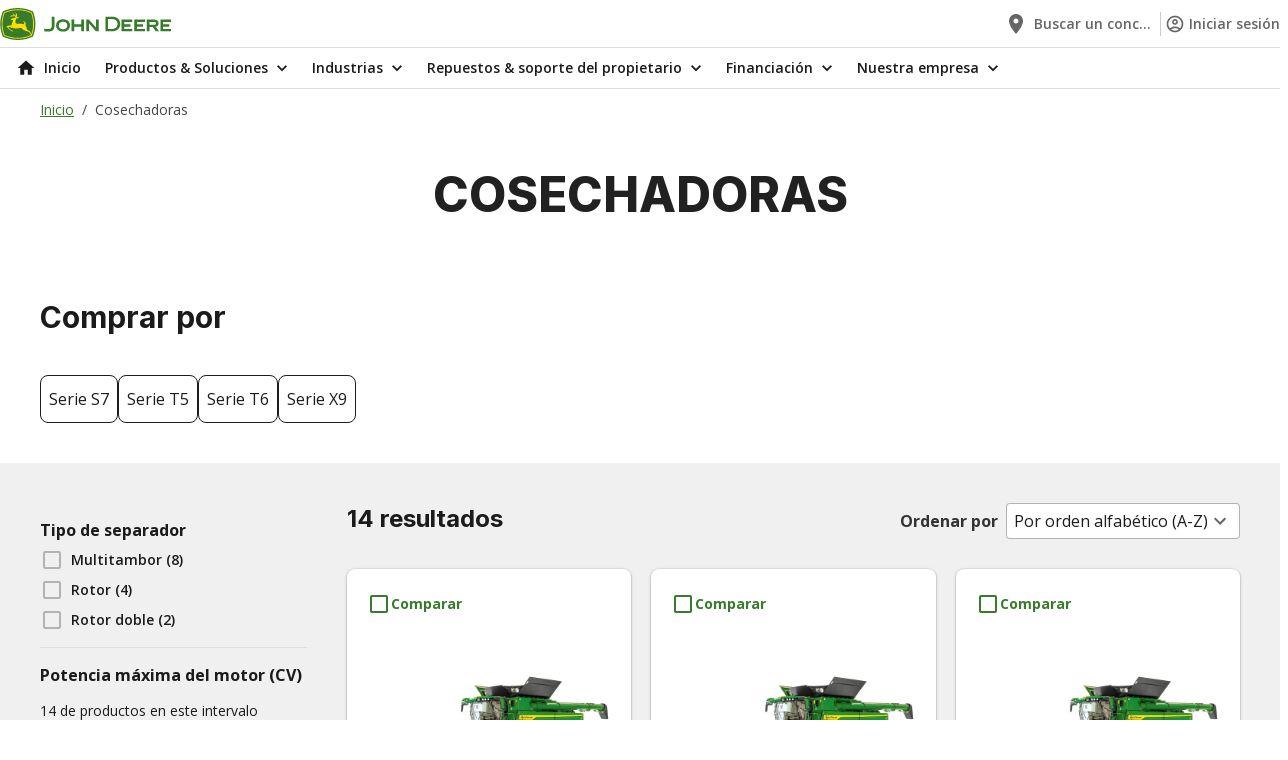

--- FILE ---
content_type: text/html;charset=UTF-8
request_url: https://www.deere.es/es-es/productos-soluciones/cosechadoras
body_size: 15109
content:
<!DOCTYPE html>
<html class="no-js" lang="es" dir="ltr"    >
<!-- PageAnalyticsData(pageName=es_es : productos-soluciones : cosechadoras, pageCategory=Cosechadoras, pageType=product-listing, pageTemplate=product list, pageDomain=www.deere.es, pageUrl=https://www.deere.es/es-es/productos-soluciones/cosechadoras, referrerUrl=, appName=dcom, breadcrumbs=[Inicio, Cosechadoras], language=es-ES, locale=es_es) -->
<head >
<meta charset="UTF-8">
<title>Cosechadoras | John Deere ES</title>
<meta name="description" content="Agricultura"> <meta name="coremedia:content-id" content="432602"/>
<!-- Google Site Verification -->
<meta name="google-site-verification" content="nMAeNX6QN2WPgeSkWoCvns9RFIUE4D61BGeICXV9Y4k"/>
<meta name="viewport" content="width=device-width, initial-scale=1">
<link rel="shortcut icon" href="/resource/crblob/5408/ddcaf6f7a329f3673dbdda0cffb240d8/favicon-ico-data.ico" /> <link rel="canonical" href="https://www.deere.es/es-es/productos-y-soluciones/cosecha/cosechadoras">
<link rel="alternate" hreflang="sv-SE" href="https://www.deere.se/sv-se/produkter-och-loesningar/skoerd/troeskor" />
<link rel="alternate" hreflang="es-ES" href="https://www.deere.es/es-es/productos-y-soluciones/cosecha/cosechadoras" />
<link rel="alternate" hreflang="pl-PL" href="https://www.deere.pl/pl-pl/produkty-i-rozwiazania/zbiory/kombajny" />
<link rel="alternate" hreflang="it-IT" href="https://www.deere.it/it-it/prodotti-e-soluzioni/raccolta-delle-colture/mietitrebbie" />
<link rel="alternate" hreflang="pt-PT" href="https://www.deere.pt/pt-pt/produtos-e-solucoes/colheita/ceifeiras-debulhadoras" />
<link rel="alternate" hreflang="en-UA" href="https://www.deere.pt/pt-pt/produtos-e-solucoes/colheita/ceifeiras-debulhadoras" />
<link rel="alternate" hreflang="en-IE" href="https://www.deere.ie/en-ie/products-and-solutions/harvesting/combines" />
<link rel="alternate" hreflang="fr-FR" href="https://www.deere.fr/fr-fr/produits-et-solutions/recolte/moissonneuses-batteuses" />
<link rel="alternate" hreflang="uk-UA" href="https://www.deere.ua/uk-ua/%D0%BF%D1%80%D0%BE%D0%B4%D1%83%D0%BA%D1%82%D0%B8-%D0%B8-%D1%80%D1%96%D1%88%D0%B5%D0%BD%D0%BD%D1%8F/%D0%B7%D0%B1%D0%B8%D1%80%D0%B0%D0%BD%D0%BD%D1%8F-%D0%B2%D1%80%D0%BE%D0%B6%D0%B0%D1%8E/%D0%BA%D0%BE%D0%BC%D0%B1%D0%B0%D0%B8%D0%BD%D0%B8" />
<link rel="alternate" hreflang="ru-UA" href="https://www.deere.ua/ru-ua/%D0%BF%D1%80%D0%BE%D0%B4%D1%83%D0%BA%D1%82%D1%8B-%D0%B8-%D1%80%D0%B5%D1%88%D0%B5%D0%BD%D0%B8%D1%8F/%D1%83%D0%B1%D0%BE%D1%80%D0%BA%D0%B0-%D1%83%D1%80%D0%BE%D0%B6%D0%B0%D1%8F/%D0%BA%D0%BE%D0%BC%D0%B1%D0%B0%D0%B8%D0%BD%D1%8B" />
<link rel="alternate" hreflang="en-GB" href="https://www.deere.co.uk/en-gb/products-and-solutions/harvesting/combines" />
<link rel="alternate" hreflang="de-DE" href="https://www.deere.de/de-de/produkte-und-loesungen/ernte/maehdrescher" />
<script>document.documentElement.className = document.documentElement.className.replace(/no-js/g, "js");</script>
<link rel="preconnect" href="https://fonts.googleapis.com">
<link rel="preconnect" href="https://fonts.gstatic.com" crossorigin>
<link href="https://fonts.googleapis.com/css2?family=Inter:wght@600;700;800&display=swap" rel="stylesheet">
<link href="https://fonts.googleapis.com/css2?family=Open+Sans:wght@400;600;700&display=swap" rel="stylesheet">
<script type="application/ld+json">
[{"headline":"Cosechadoras","mainEntityOfPage":"https://www.deere.es/es-es/productos-soluciones/cosechadoras","name":"PLP - Combines","publisher":{"logo":"","name":"","sameAs":[],"@type":"Organization"},"url":"https://www.deere.es/es-es/productos-soluciones/cosechadoras","@context":"https://schema.org/","@type":"WebPage"},{"itemListElement":[{"position":1,"name":"Inicio","item":"https://www.deere.es/es-es","@type":"ListItem"},{"position":2,"name":"Cosechadoras","item":"https://www.deere.es/es-es/productos-soluciones/cosechadoras","@type":"ListItem"}],"@context":"https://schema.org/","@type":"BreadcrumbList"}]
</script>
<script src=https://cdn.cookielaw.org/scripttemplates/otSDKStub.js data-document-language="true"
type="text/javascript" charset="UTF-8" data-domain-script="775992d6-54fc-44f0-a375-5c8467845716"></script>
<script type="text/javascript">
function OptanonWrapper() {
}
</script>
<script>
window.adobeDataLayer = window.adobeDataLayer || [];
</script>
<script src="https://assets.adobedtm.com/c271735be4ea/eebf2e09aa0f/launch-2090c9fe673c.min.js" async></script>
<script src="https://www.datadoghq-browser-agent.com/us1/v5/datadog-rum.js" type="text/javascript"></script>
<link href="/resource/themes/deere-core/css/deere-core-2328-4.css" rel="stylesheet" >
<script src="/resource/themes/deere-core/js/chunkPathById-2490-173.js" ></script>
<script>cm_p13n={ap:[],sc:[],_cm_p13n:void 0,registerProvider:function(n){cm_p13n.ap.push(n)},pushSegment:function(n){cm_p13n.pushVariant(n)},pushVariant:function(n){cm_p13n.sc.push({m:"v",v:n}),cm_p13n.run()},completed:function(n){cm_p13n.sc.push({m:"c",p:n}),cm_p13n.run()},exchangeVariant:function(n,c){const p=cm_p13n._cm_p13n;p&&p.exchangeVariant(n,c)},run:function(){const n=cm_p13n._cm_p13n;if(n){const c=cm_p13n.sc;cm_p13n.sc=[],c.forEach(function(c){"v"===c.m?n.pushVariant(c.v):"c"===c.m&&n.completed(c.p)})}}};</script>
<meta property="og:title" content="Cosechadoras" />
<meta property="og:description" content="Agricultura" />
<meta property="og:type" content="website" />
<meta property="og:url" content="https://www.deere.es/es-es/productos-soluciones/cosechadoras"/>
<meta property="og:image" content="https://www.deere.es/resource/image/502914/landscape_ratio2x1/1600/800/576305a7581066a7a0aac687913c22ec/AB737CAA90D5244265CC8F18203F37EC/r2g075193-combines-new-jpg.jpg" />
<meta property="og:site_name" content="John Deere" />
<script>
window.staticAppData = {
locale: 'es_ES',
};
</script></head><body class="cm-page"
id="top"
data-theme="jdGreen" data-fragment-preview="false" >
<div id="main">
<div id="root"></div>
<!-- context: /Sites/Deere.com/Spain/Spanish/Navigation/Products &amp; Solutions/Harvesting/PLP - Combines -->
<div data-component="Header" data-props="{&quot;id&quot;:&quot;0&quot;,&quot;contentId&quot;:432824,&quot;label&quot;:&quot;&quot;,&quot;selected&quot;:false,&quot;cmPreviewMetadata&quot;:&quot;[{\&quot;_\&quot;:{\&quot;$Ref\&quot;:\&quot;content/432824\&quot;}}]&quot;,&quot;href&quot;:&quot;/es-es&quot;,&quot;startIcon&quot;:&quot;HomeIcon&quot;,&quot;subNavigationItems&quot;:[{&quot;id&quot;:&quot;0&quot;,&quot;contentId&quot;:432824,&quot;label&quot;:&quot;Inicio&quot;,&quot;selected&quot;:false,&quot;cmPreviewMetadata&quot;:&quot;[{\&quot;_\&quot;:{\&quot;$Ref\&quot;:\&quot;content/432824\&quot;}}]&quot;,&quot;href&quot;:&quot;/es-es&quot;,&quot;startIcon&quot;:&quot;HomeIcon&quot;},{&quot;id&quot;:&quot;1&quot;,&quot;contentId&quot;:432310,&quot;label&quot;:&quot;Productos &amp; Soluciones&quot;,&quot;selected&quot;:false,&quot;cmPreviewMetadata&quot;:&quot;[{\&quot;_\&quot;:{\&quot;$Ref\&quot;:\&quot;content/432310\&quot;}}]&quot;,&quot;href&quot;:&quot;&quot;,&quot;startIcon&quot;:&quot;&quot;,&quot;subNavigationItems&quot;:[{&quot;id&quot;:&quot;2&quot;,&quot;contentId&quot;:557372,&quot;label&quot;:&quot;Cosechadoras&quot;,&quot;selected&quot;:false,&quot;cmPreviewMetadata&quot;:&quot;[{\&quot;_\&quot;:{\&quot;$Ref\&quot;:\&quot;content/557372\&quot;}}]&quot;,&quot;href&quot;:&quot;/es-es/productos-soluciones/cosechadoras&quot;,&quot;startIcon&quot;:&quot;&quot;},{&quot;id&quot;:&quot;3&quot;,&quot;contentId&quot;:562414,&quot;label&quot;:&quot;Cabezales y plataformas&quot;,&quot;selected&quot;:false,&quot;cmPreviewMetadata&quot;:&quot;[{\&quot;_\&quot;:{\&quot;$Ref\&quot;:\&quot;content/562414\&quot;}}]&quot;,&quot;href&quot;:&quot;/es-es/productos-soluciones/cabezales-y-plataformas&quot;,&quot;startIcon&quot;:&quot;&quot;},{&quot;id&quot;:&quot;4&quot;,&quot;contentId&quot;:562396,&quot;label&quot;:&quot;Cargadoras&quot;,&quot;selected&quot;:false,&quot;cmPreviewMetadata&quot;:&quot;[{\&quot;_\&quot;:{\&quot;$Ref\&quot;:\&quot;content/562396\&quot;}}]&quot;,&quot;href&quot;:&quot;/es-es/productos-soluciones/cargadoras&quot;,&quot;startIcon&quot;:&quot;&quot;,&quot;subNavigationItems&quot;:[{&quot;id&quot;:&quot;5&quot;,&quot;contentId&quot;:562404,&quot;label&quot;:&quot;Palas cargadoras frontales&quot;,&quot;selected&quot;:false,&quot;cmPreviewMetadata&quot;:&quot;[{\&quot;_\&quot;:{\&quot;$Ref\&quot;:\&quot;content/562404\&quot;}}]&quot;,&quot;href&quot;:&quot;/es-es/productos-soluciones/cargadoras/palas-cargadoras-frontales&quot;,&quot;startIcon&quot;:&quot;&quot;}]},{&quot;id&quot;:&quot;6&quot;,&quot;contentId&quot;:562364,&quot;label&quot;:&quot;Cortacéspedes&quot;,&quot;selected&quot;:false,&quot;cmPreviewMetadata&quot;:&quot;[{\&quot;_\&quot;:{\&quot;$Ref\&quot;:\&quot;content/562364\&quot;}}]&quot;,&quot;href&quot;:&quot;/es-es/productos-soluciones/cortacespedes&quot;,&quot;startIcon&quot;:&quot;&quot;,&quot;subNavigationItems&quot;:[{&quot;id&quot;:&quot;7&quot;,&quot;contentId&quot;:562344,&quot;label&quot;:&quot;Cortacéspedes residenciales&quot;,&quot;selected&quot;:false,&quot;cmPreviewMetadata&quot;:&quot;[{\&quot;_\&quot;:{\&quot;$Ref\&quot;:\&quot;content/562344\&quot;}}]&quot;,&quot;href&quot;:&quot;/es-es/productos-soluciones/cortacespedes/cortacespedes-residenciales&quot;,&quot;startIcon&quot;:&quot;&quot;},{&quot;id&quot;:&quot;8&quot;,&quot;contentId&quot;:562330,&quot;label&quot;:&quot;Cortacéspedes frontales y de área ancha&quot;,&quot;selected&quot;:false,&quot;cmPreviewMetadata&quot;:&quot;[{\&quot;_\&quot;:{\&quot;$Ref\&quot;:\&quot;content/562330\&quot;}}]&quot;,&quot;href&quot;:&quot;/es-es/productos-soluciones/cortacespedes/cortacespedes-frontales-y-de-area-ancha&quot;,&quot;startIcon&quot;:&quot;&quot;},{&quot;id&quot;:&quot;9&quot;,&quot;contentId&quot;:562376,&quot;label&quot;:&quot;Cortacéspedes comerciales con radio de giro cero&quot;,&quot;selected&quot;:false,&quot;cmPreviewMetadata&quot;:&quot;[{\&quot;_\&quot;:{\&quot;$Ref\&quot;:\&quot;content/562376\&quot;}}]&quot;,&quot;href&quot;:&quot;/es-es/productos-soluciones/cortacespedes/cortacespedes-comerciales-con-radio-de-giro-cero&quot;,&quot;startIcon&quot;:&quot;&quot;},{&quot;id&quot;:&quot;10&quot;,&quot;contentId&quot;:562294,&quot;label&quot;:&quot;Tractores cortacéspedes diésel&quot;,&quot;selected&quot;:false,&quot;cmPreviewMetadata&quot;:&quot;[{\&quot;_\&quot;:{\&quot;$Ref\&quot;:\&quot;content/562294\&quot;}}]&quot;,&quot;href&quot;:&quot;/es-es/productos-soluciones/cortacespedes/tractores-cortacespedes-diesel&quot;,&quot;startIcon&quot;:&quot;&quot;},{&quot;id&quot;:&quot;11&quot;,&quot;contentId&quot;:562366,&quot;label&quot;:&quot;Cortacéspedes para greens&quot;,&quot;selected&quot;:false,&quot;cmPreviewMetadata&quot;:&quot;[{\&quot;_\&quot;:{\&quot;$Ref\&quot;:\&quot;content/562366\&quot;}}]&quot;,&quot;href&quot;:&quot;/es-es/productos-soluciones/cortacespedes/cortacespedes-para-greens&quot;,&quot;startIcon&quot;:&quot;&quot;},{&quot;id&quot;:&quot;12&quot;,&quot;contentId&quot;:562326,&quot;label&quot;:&quot;Cortacéspedes para calles&quot;,&quot;selected&quot;:false,&quot;cmPreviewMetadata&quot;:&quot;[{\&quot;_\&quot;:{\&quot;$Ref\&quot;:\&quot;content/562326\&quot;}}]&quot;,&quot;href&quot;:&quot;/es-es/productos-soluciones/cortacespedes/cortacespedes-para-calles&quot;,&quot;startIcon&quot;:&quot;&quot;},{&quot;id&quot;:&quot;13&quot;,&quot;contentId&quot;:562332,&quot;label&quot;:&quot;Cortacéspedes con asiento para recorte, envolventes y de rough&quot;,&quot;selected&quot;:false,&quot;cmPreviewMetadata&quot;:&quot;[{\&quot;_\&quot;:{\&quot;$Ref\&quot;:\&quot;content/562332\&quot;}}]&quot;,&quot;href&quot;:&quot;/es-es/productos-soluciones/cortacespedes/cortacespedes-con-asiento-para-recorte-envolventes-y-de-rough&quot;,&quot;startIcon&quot;:&quot;&quot;},{&quot;id&quot;:&quot;14&quot;,&quot;contentId&quot;:562368,&quot;label&quot;:&quot;Equipamiento deportivo y de golf&quot;,&quot;selected&quot;:false,&quot;cmPreviewMetadata&quot;:&quot;[{\&quot;_\&quot;:{\&quot;$Ref\&quot;:\&quot;content/562368\&quot;}}]&quot;,&quot;href&quot;:&quot;/es-es/productos-soluciones/cortacespedes/equipamiento-deportivo-y-de-golf&quot;,&quot;startIcon&quot;:&quot;&quot;}]},{&quot;id&quot;:&quot;15&quot;,&quot;contentId&quot;:562418,&quot;label&quot;:&quot;Equipos forestales&quot;,&quot;selected&quot;:false,&quot;cmPreviewMetadata&quot;:&quot;[{\&quot;_\&quot;:{\&quot;$Ref\&quot;:\&quot;content/562418\&quot;}}]&quot;,&quot;href&quot;:&quot;#&quot;,&quot;startIcon&quot;:&quot;&quot;,&quot;subNavigationItems&quot;:[{&quot;id&quot;:&quot;16&quot;,&quot;contentId&quot;:562166,&quot;label&quot;:&quot;Soluciones &amp; tecnología forestal&quot;,&quot;selected&quot;:false,&quot;cmPreviewMetadata&quot;:&quot;[{\&quot;_\&quot;:{\&quot;$Ref\&quot;:\&quot;content/562166\&quot;}}]&quot;,&quot;href&quot;:&quot;/es-es/productos-soluciones/equipos-forestales/soluciones-de-tecnologia-forestal&quot;,&quot;startIcon&quot;:&quot;&quot;},{&quot;id&quot;:&quot;17&quot;,&quot;contentId&quot;:562416,&quot;label&quot;:&quot;Autocargador&quot;,&quot;selected&quot;:false,&quot;cmPreviewMetadata&quot;:&quot;[{\&quot;_\&quot;:{\&quot;$Ref\&quot;:\&quot;content/562416\&quot;}}]&quot;,&quot;href&quot;:&quot;/es-es/productos-soluciones/equipos-forestales/autocargador&quot;,&quot;startIcon&quot;:&quot;&quot;},{&quot;id&quot;:&quot;18&quot;,&quot;contentId&quot;:562422,&quot;label&quot;:&quot;Arrastrador forestal&quot;,&quot;selected&quot;:false,&quot;cmPreviewMetadata&quot;:&quot;[{\&quot;_\&quot;:{\&quot;$Ref\&quot;:\&quot;content/562422\&quot;}}]&quot;,&quot;href&quot;:&quot;/es-es/productos-soluciones/equipos-forestales/arrastrador-forestal&quot;,&quot;startIcon&quot;:&quot;&quot;},{&quot;id&quot;:&quot;19&quot;,&quot;contentId&quot;:562420,&quot;label&quot;:&quot;Procesadora forestal&quot;,&quot;selected&quot;:false,&quot;cmPreviewMetadata&quot;:&quot;[{\&quot;_\&quot;:{\&quot;$Ref\&quot;:\&quot;content/562420\&quot;}}]&quot;,&quot;href&quot;:&quot;/es-es/productos-soluciones/equipos-forestales/procesadora-forestal&quot;,&quot;startIcon&quot;:&quot;&quot;},{&quot;id&quot;:&quot;20&quot;,&quot;contentId&quot;:562424,&quot;label&quot;:&quot;Cabezal procesador&quot;,&quot;selected&quot;:false,&quot;cmPreviewMetadata&quot;:&quot;[{\&quot;_\&quot;:{\&quot;$Ref\&quot;:\&quot;content/562424\&quot;}}]&quot;,&quot;href&quot;:&quot;/es-es/productos-soluciones/equipos-forestales/cabezal-procesador&quot;,&quot;startIcon&quot;:&quot;&quot;},{&quot;id&quot;:&quot;21&quot;,&quot;contentId&quot;:598430,&quot;label&quot;:&quot;Taladoras sobre orugas&quot;,&quot;selected&quot;:false,&quot;cmPreviewMetadata&quot;:&quot;[{\&quot;_\&quot;:{\&quot;$Ref\&quot;:\&quot;content/598430\&quot;}}]&quot;,&quot;href&quot;:&quot;/es-es/productos-soluciones/equipos-forestales/taladoras-sobre-orugas&quot;,&quot;startIcon&quot;:&quot;&quot;},{&quot;id&quot;:&quot;22&quot;,&quot;contentId&quot;:598432,&quot;label&quot;:&quot;Taladoras sobre ruedas&quot;,&quot;selected&quot;:false,&quot;cmPreviewMetadata&quot;:&quot;[{\&quot;_\&quot;:{\&quot;$Ref\&quot;:\&quot;content/598432\&quot;}}]&quot;,&quot;href&quot;:&quot;/es-es/productos-soluciones/equipos-forestales/taladoras-sobre-ruedas&quot;,&quot;startIcon&quot;:&quot;&quot;}]},{&quot;id&quot;:&quot;23&quot;,&quot;contentId&quot;:562018,&quot;label&quot;:&quot;Equipos de heno y forraje&quot;,&quot;selected&quot;:false,&quot;cmPreviewMetadata&quot;:&quot;[{\&quot;_\&quot;:{\&quot;$Ref\&quot;:\&quot;content/562018\&quot;}}]&quot;,&quot;href&quot;:&quot;/es-es/productos-soluciones/equipos-de-heno-y-forraje&quot;,&quot;startIcon&quot;:&quot;&quot;,&quot;subNavigationItems&quot;:[{&quot;id&quot;:&quot;24&quot;,&quot;contentId&quot;:562020,&quot;label&quot;:&quot;Empacadoras&quot;,&quot;selected&quot;:false,&quot;cmPreviewMetadata&quot;:&quot;[{\&quot;_\&quot;:{\&quot;$Ref\&quot;:\&quot;content/562020\&quot;}}]&quot;,&quot;href&quot;:&quot;/es-es/productos-soluciones/equipos-de-heno-y-forraje/empacadoras&quot;,&quot;startIcon&quot;:&quot;&quot;},{&quot;id&quot;:&quot;25&quot;,&quot;contentId&quot;:562024,&quot;label&quot;:&quot;Picadoras de forraje&quot;,&quot;selected&quot;:false,&quot;cmPreviewMetadata&quot;:&quot;[{\&quot;_\&quot;:{\&quot;$Ref\&quot;:\&quot;content/562024\&quot;}}]&quot;,&quot;href&quot;:&quot;/es-es/productos-soluciones/equipos-de-heno-y-forraje/picadoras-de-forraje&quot;,&quot;startIcon&quot;:&quot;&quot;},{&quot;id&quot;:&quot;26&quot;,&quot;contentId&quot;:562028,&quot;label&quot;:&quot;Segadoras acondicionadoras&quot;,&quot;selected&quot;:false,&quot;cmPreviewMetadata&quot;:&quot;[{\&quot;_\&quot;:{\&quot;$Ref\&quot;:\&quot;content/562028\&quot;}}]&quot;,&quot;href&quot;:&quot;/es-es/productos-soluciones/equipos-de-heno-y-forraje/segadoras-acondicionadoras&quot;,&quot;startIcon&quot;:&quot;&quot;}]},{&quot;id&quot;:&quot;27&quot;,&quot;contentId&quot;:564660,&quot;label&quot;:&quot;Motores y transmisiones&quot;,&quot;selected&quot;:false,&quot;cmPreviewMetadata&quot;:&quot;[{\&quot;_\&quot;:{\&quot;$Ref\&quot;:\&quot;content/564660\&quot;}}]&quot;,&quot;href&quot;:&quot;/es-es/productos-soluciones/motores-y-transmisiones&quot;,&quot;startIcon&quot;:&quot;&quot;},{&quot;id&quot;:&quot;28&quot;,&quot;contentId&quot;:562722,&quot;label&quot;:&quot;Premium Used&quot;,&quot;selected&quot;:false,&quot;cmPreviewMetadata&quot;:&quot;[{\&quot;_\&quot;:{\&quot;$Ref\&quot;:\&quot;content/562722\&quot;}}]&quot;,&quot;href&quot;:&quot;/es-es/productos-soluciones/premium-used&quot;,&quot;startIcon&quot;:&quot;&quot;},{&quot;id&quot;:&quot;29&quot;,&quot;contentId&quot;:562214,&quot;label&quot;:&quot;Pulverizadores&quot;,&quot;selected&quot;:false,&quot;cmPreviewMetadata&quot;:&quot;[{\&quot;_\&quot;:{\&quot;$Ref\&quot;:\&quot;content/562214\&quot;}}]&quot;,&quot;href&quot;:&quot;/es-es/productos-soluciones/pulverizadores&quot;,&quot;startIcon&quot;:&quot;&quot;,&quot;subNavigationItems&quot;:[{&quot;id&quot;:&quot;30&quot;,&quot;contentId&quot;:562248,&quot;label&quot;:&quot;Pulverizadores autopropulsados&quot;,&quot;selected&quot;:false,&quot;cmPreviewMetadata&quot;:&quot;[{\&quot;_\&quot;:{\&quot;$Ref\&quot;:\&quot;content/562248\&quot;}}]&quot;,&quot;href&quot;:&quot;/es-es/productos-soluciones/pulverizadores/pulverizadores-autopropulsados&quot;,&quot;startIcon&quot;:&quot;&quot;},{&quot;id&quot;:&quot;31&quot;,&quot;contentId&quot;:562208,&quot;label&quot;:&quot;Pulverizadores remolcados&quot;,&quot;selected&quot;:false,&quot;cmPreviewMetadata&quot;:&quot;[{\&quot;_\&quot;:{\&quot;$Ref\&quot;:\&quot;content/562208\&quot;}}]&quot;,&quot;href&quot;:&quot;/es-es/productos-soluciones/pulverizadores/pulverizadores-remolcados&quot;,&quot;startIcon&quot;:&quot;&quot;}]},{&quot;id&quot;:&quot;32&quot;,&quot;contentId&quot;:563440,&quot;label&quot;:&quot;Soluciones tecnológicas&quot;,&quot;selected&quot;:false,&quot;cmPreviewMetadata&quot;:&quot;[{\&quot;_\&quot;:{\&quot;$Ref\&quot;:\&quot;content/563440\&quot;}}]&quot;,&quot;href&quot;:&quot;/es-es/productos-soluciones/soluciones-tecnologicas&quot;,&quot;startIcon&quot;:&quot;&quot;,&quot;subNavigationItems&quot;:[{&quot;id&quot;:&quot;33&quot;,&quot;contentId&quot;:563454,&quot;label&quot;:&quot;Herramientas digitales&quot;,&quot;selected&quot;:false,&quot;cmPreviewMetadata&quot;:&quot;[{\&quot;_\&quot;:{\&quot;$Ref\&quot;:\&quot;content/563454\&quot;}}]&quot;,&quot;href&quot;:&quot;/es-es/productos-soluciones/soluciones-tecnologicas/herramientas-digitales&quot;,&quot;startIcon&quot;:&quot;&quot;},{&quot;id&quot;:&quot;34&quot;,&quot;contentId&quot;:556440,&quot;label&quot;:&quot;Tecnología de agricultura de precisión&quot;,&quot;selected&quot;:false,&quot;cmPreviewMetadata&quot;:&quot;[{\&quot;_\&quot;:{\&quot;$Ref\&quot;:\&quot;content/556440\&quot;}}]&quot;,&quot;href&quot;:&quot;/es-es/productos-soluciones/soluciones-tecnologicas/tecnologia-de-agricultura-de-precision&quot;,&quot;startIcon&quot;:&quot;&quot;},{&quot;id&quot;:&quot;35&quot;,&quot;contentId&quot;:558944,&quot;label&quot;:&quot;Tecnología de precisión de equipos para césped&quot;,&quot;selected&quot;:false,&quot;cmPreviewMetadata&quot;:&quot;[{\&quot;_\&quot;:{\&quot;$Ref\&quot;:\&quot;content/558944\&quot;}}]&quot;,&quot;href&quot;:&quot;/es-es/productos-soluciones/soluciones-tecnologicas/tecnologia-de-precision-de-equipos-para-cesped&quot;,&quot;startIcon&quot;:&quot;&quot;},{&quot;id&quot;:&quot;36&quot;,&quot;contentId&quot;:562166,&quot;label&quot;:&quot;Soluciones &amp; tecnología forestal&quot;,&quot;selected&quot;:false,&quot;cmPreviewMetadata&quot;:&quot;[{\&quot;_\&quot;:{\&quot;$Ref\&quot;:\&quot;content/562166\&quot;}}]&quot;,&quot;href&quot;:&quot;/es-es/productos-soluciones/equipos-forestales/soluciones-de-tecnologia-forestal&quot;,&quot;startIcon&quot;:&quot;&quot;}]},{&quot;id&quot;:&quot;37&quot;,&quot;contentId&quot;:562696,&quot;label&quot;:&quot;Sembradoras de precisión&quot;,&quot;selected&quot;:false,&quot;cmPreviewMetadata&quot;:&quot;[{\&quot;_\&quot;:{\&quot;$Ref\&quot;:\&quot;content/562696\&quot;}}]&quot;,&quot;href&quot;:&quot;/es-es/productos-soluciones/sembradoras-de-precision&quot;,&quot;startIcon&quot;:&quot;&quot;},{&quot;id&quot;:&quot;38&quot;,&quot;contentId&quot;:562040,&quot;label&quot;:&quot;Tractores&quot;,&quot;selected&quot;:false,&quot;cmPreviewMetadata&quot;:&quot;[{\&quot;_\&quot;:{\&quot;$Ref\&quot;:\&quot;content/562040\&quot;}}]&quot;,&quot;href&quot;:&quot;/es-es/productos-soluciones/tractores&quot;,&quot;startIcon&quot;:&quot;&quot;,&quot;subNavigationItems&quot;:[{&quot;id&quot;:&quot;39&quot;,&quot;contentId&quot;:562032,&quot;label&quot;:&quot;Tractores compactos&quot;,&quot;selected&quot;:false,&quot;cmPreviewMetadata&quot;:&quot;[{\&quot;_\&quot;:{\&quot;$Ref\&quot;:\&quot;content/562032\&quot;}}]&quot;,&quot;href&quot;:&quot;/es-es/productos-soluciones/tractores/tractores-compactos&quot;,&quot;startIcon&quot;:&quot;&quot;},{&quot;id&quot;:&quot;40&quot;,&quot;contentId&quot;:558634,&quot;label&quot;:&quot;Tractores de tamaño mediano&quot;,&quot;selected&quot;:false,&quot;cmPreviewMetadata&quot;:&quot;[{\&quot;_\&quot;:{\&quot;$Ref\&quot;:\&quot;content/558634\&quot;}}]&quot;,&quot;href&quot;:&quot;/es-es/productos-soluciones/tractores/tractores-de-tamano-mediano&quot;,&quot;startIcon&quot;:&quot;&quot;},{&quot;id&quot;:&quot;41&quot;,&quot;contentId&quot;:562112,&quot;label&quot;:&quot;Tractores grandes&quot;,&quot;selected&quot;:false,&quot;cmPreviewMetadata&quot;:&quot;[{\&quot;_\&quot;:{\&quot;$Ref\&quot;:\&quot;content/562112\&quot;}}]&quot;,&quot;href&quot;:&quot;/es-es/productos-soluciones/tractores/tractores-grandes&quot;,&quot;startIcon&quot;:&quot;&quot;}]},{&quot;id&quot;:&quot;42&quot;,&quot;contentId&quot;:562678,&quot;label&quot;:&quot;Vehículos multiuso Gator&quot;,&quot;selected&quot;:false,&quot;cmPreviewMetadata&quot;:&quot;[{\&quot;_\&quot;:{\&quot;$Ref\&quot;:\&quot;content/562678\&quot;}}]&quot;,&quot;href&quot;:&quot;/es-es/productos-soluciones/vehiculos-multiuso-gator&quot;,&quot;startIcon&quot;:&quot;&quot;,&quot;subNavigationItems&quot;:[{&quot;id&quot;:&quot;43&quot;,&quot;contentId&quot;:562674,&quot;label&quot;:&quot;Vehículos multiuso transversales&quot;,&quot;selected&quot;:false,&quot;cmPreviewMetadata&quot;:&quot;[{\&quot;_\&quot;:{\&quot;$Ref\&quot;:\&quot;content/562674\&quot;}}]&quot;,&quot;href&quot;:&quot;/es-es/productos-soluciones/vehiculos-multiuso-gator/vehiculos-multiuso-transversales&quot;,&quot;startIcon&quot;:&quot;&quot;},{&quot;id&quot;:&quot;44&quot;,&quot;contentId&quot;:562624,&quot;label&quot;:&quot;Vehículos multiuso de trabajo&quot;,&quot;selected&quot;:false,&quot;cmPreviewMetadata&quot;:&quot;[{\&quot;_\&quot;:{\&quot;$Ref\&quot;:\&quot;content/562624\&quot;}}]&quot;,&quot;href&quot;:&quot;/es-es/productos-soluciones/vehiculos-multiuso-gator/vehiculos-multiuso-de-trabajo&quot;,&quot;startIcon&quot;:&quot;&quot;}]}]},{&quot;id&quot;:&quot;45&quot;,&quot;contentId&quot;:564664,&quot;label&quot;:&quot;Industrias&quot;,&quot;selected&quot;:false,&quot;cmPreviewMetadata&quot;:&quot;[{\&quot;_\&quot;:{\&quot;$Ref\&quot;:\&quot;content/564664\&quot;}}]&quot;,&quot;href&quot;:&quot;&quot;,&quot;startIcon&quot;:&quot;&quot;,&quot;subNavigationItems&quot;:[{&quot;id&quot;:&quot;46&quot;,&quot;contentId&quot;:563026,&quot;label&quot;:&quot;Agricultura&quot;,&quot;selected&quot;:false,&quot;cmPreviewMetadata&quot;:&quot;[{\&quot;_\&quot;:{\&quot;$Ref\&quot;:\&quot;content/563026\&quot;}}]&quot;,&quot;href&quot;:&quot;/es-es/industrias/agricultura&quot;,&quot;startIcon&quot;:&quot;&quot;,&quot;subNavigationItems&quot;:[{&quot;id&quot;:&quot;47&quot;,&quot;contentId&quot;:560396,&quot;label&quot;:&quot;Campo y Mecánica&quot;,&quot;selected&quot;:false,&quot;cmPreviewMetadata&quot;:&quot;[{\&quot;_\&quot;:{\&quot;$Ref\&quot;:\&quot;content/560396\&quot;}}]&quot;,&quot;href&quot;:&quot;/es-es/industrias/agricultura/campo-y-mecanica&quot;,&quot;startIcon&quot;:&quot;&quot;}]},{&quot;id&quot;:&quot;48&quot;,&quot;contentId&quot;:563230,&quot;label&quot;:&quot;Equipos forestales&quot;,&quot;selected&quot;:false,&quot;cmPreviewMetadata&quot;:&quot;[{\&quot;_\&quot;:{\&quot;$Ref\&quot;:\&quot;content/563230\&quot;}}]&quot;,&quot;href&quot;:&quot;/es-es/industrias/equipos-forestales&quot;,&quot;startIcon&quot;:&quot;&quot;},{&quot;id&quot;:&quot;49&quot;,&quot;contentId&quot;:563434,&quot;label&quot;:&quot;Golf &amp; deportes&quot;,&quot;selected&quot;:false,&quot;cmPreviewMetadata&quot;:&quot;[{\&quot;_\&quot;:{\&quot;$Ref\&quot;:\&quot;content/563434\&quot;}}]&quot;,&quot;href&quot;:&quot;/es-es/industrias/golf-deportes&quot;,&quot;startIcon&quot;:&quot;&quot;},{&quot;id&quot;:&quot;50&quot;,&quot;contentId&quot;:564660,&quot;label&quot;:&quot;Motores y transmisiones&quot;,&quot;selected&quot;:false,&quot;cmPreviewMetadata&quot;:&quot;[{\&quot;_\&quot;:{\&quot;$Ref\&quot;:\&quot;content/564660\&quot;}}]&quot;,&quot;href&quot;:&quot;/es-es/productos-soluciones/motores-y-transmisiones&quot;,&quot;startIcon&quot;:&quot;&quot;},{&quot;id&quot;:&quot;51&quot;,&quot;contentId&quot;:563410,&quot;label&quot;:&quot;Paisajismo y cuidado del terreno&quot;,&quot;selected&quot;:false,&quot;cmPreviewMetadata&quot;:&quot;[{\&quot;_\&quot;:{\&quot;$Ref\&quot;:\&quot;content/563410\&quot;}}]&quot;,&quot;href&quot;:&quot;/es-es/industrias/paisajismo-y-cuidado-del-terreno&quot;,&quot;startIcon&quot;:&quot;&quot;},{&quot;id&quot;:&quot;52&quot;,&quot;contentId&quot;:563380,&quot;label&quot;:&quot;Propietario de inmuebles &amp; residencial&quot;,&quot;selected&quot;:false,&quot;cmPreviewMetadata&quot;:&quot;[{\&quot;_\&quot;:{\&quot;$Ref\&quot;:\&quot;content/563380\&quot;}}]&quot;,&quot;href&quot;:&quot;/es-es/industrias/propietario-de-inmuebles-residencial&quot;,&quot;startIcon&quot;:&quot;&quot;}]},{&quot;id&quot;:&quot;53&quot;,&quot;contentId&quot;:562592,&quot;label&quot;:&quot;Repuestos &amp; soporte del propietario&quot;,&quot;selected&quot;:false,&quot;cmPreviewMetadata&quot;:&quot;[{\&quot;_\&quot;:{\&quot;$Ref\&quot;:\&quot;content/562592\&quot;}}]&quot;,&quot;href&quot;:&quot;&quot;,&quot;startIcon&quot;:&quot;&quot;,&quot;subNavigationItems&quot;:[{&quot;id&quot;:&quot;54&quot;,&quot;contentId&quot;:562554,&quot;label&quot;:&quot;Manuales &amp; formación&quot;,&quot;selected&quot;:false,&quot;cmPreviewMetadata&quot;:&quot;[{\&quot;_\&quot;:{\&quot;$Ref\&quot;:\&quot;content/562554\&quot;}}]&quot;,&quot;href&quot;:&quot;#&quot;,&quot;startIcon&quot;:&quot;&quot;,&quot;subNavigationItems&quot;:[{&quot;id&quot;:&quot;55&quot;,&quot;contentId&quot;:561556,&quot;label&quot;:&quot;Simuladores&quot;,&quot;selected&quot;:false,&quot;cmPreviewMetadata&quot;:&quot;[{\&quot;_\&quot;:{\&quot;$Ref\&quot;:\&quot;content/561556\&quot;}}]&quot;,&quot;href&quot;:&quot;/es-es/repuestos-soporte-del-propietario/manuales-formacion/simuladores&quot;,&quot;startIcon&quot;:&quot;&quot;}]},{&quot;id&quot;:&quot;56&quot;,&quot;contentId&quot;:558142,&quot;label&quot;:&quot;Repuestos&quot;,&quot;selected&quot;:false,&quot;cmPreviewMetadata&quot;:&quot;[{\&quot;_\&quot;:{\&quot;$Ref\&quot;:\&quot;content/558142\&quot;}}]&quot;,&quot;href&quot;:&quot;/es-es/repuestos-soporte-del-propietario/repuestos&quot;,&quot;startIcon&quot;:&quot;&quot;,&quot;subNavigationItems&quot;:[{&quot;id&quot;:&quot;57&quot;,&quot;contentId&quot;:558420,&quot;label&quot;:&quot;Piezas del motor&quot;,&quot;selected&quot;:false,&quot;cmPreviewMetadata&quot;:&quot;[{\&quot;_\&quot;:{\&quot;$Ref\&quot;:\&quot;content/558420\&quot;}}]&quot;,&quot;href&quot;:&quot;/es-es/repuestos-soporte-del-propietario/repuestos/piezas-del-motor&quot;,&quot;startIcon&quot;:&quot;&quot;},{&quot;id&quot;:&quot;58&quot;,&quot;contentId&quot;:558662,&quot;label&quot;:&quot;Repuestos para maquinaria agrícola&quot;,&quot;selected&quot;:false,&quot;cmPreviewMetadata&quot;:&quot;[{\&quot;_\&quot;:{\&quot;$Ref\&quot;:\&quot;content/558662\&quot;}}]&quot;,&quot;href&quot;:&quot;/es-es/repuestos-soporte-del-propietario/repuestos/repuestos-para-maquinaria-agricola&quot;,&quot;startIcon&quot;:&quot;&quot;},{&quot;id&quot;:&quot;59&quot;,&quot;contentId&quot;:558368,&quot;label&quot;:&quot;Repuestos forestales&quot;,&quot;selected&quot;:false,&quot;cmPreviewMetadata&quot;:&quot;[{\&quot;_\&quot;:{\&quot;$Ref\&quot;:\&quot;content/558368\&quot;}}]&quot;,&quot;href&quot;:&quot;/es-es/repuestos-soporte-del-propietario/repuestos/repuestos-forestales&quot;,&quot;startIcon&quot;:&quot;&quot;},{&quot;id&quot;:&quot;60&quot;,&quot;contentId&quot;:557752,&quot;label&quot;:&quot;Repuestos para paisajismo y cuidado del terreno&quot;,&quot;selected&quot;:false,&quot;cmPreviewMetadata&quot;:&quot;[{\&quot;_\&quot;:{\&quot;$Ref\&quot;:\&quot;content/557752\&quot;}}]&quot;,&quot;href&quot;:&quot;/es-es/repuestos-soporte-del-propietario/repuestos/repuestos-para-paisajismo-y-cuidado-del-terreno&quot;,&quot;startIcon&quot;:&quot;&quot;}]},{&quot;id&quot;:&quot;61&quot;,&quot;contentId&quot;:561982,&quot;label&quot;:&quot;Servicios de productos &amp; garantías&quot;,&quot;selected&quot;:false,&quot;cmPreviewMetadata&quot;:&quot;[{\&quot;_\&quot;:{\&quot;$Ref\&quot;:\&quot;content/561982\&quot;}}]&quot;,&quot;href&quot;:&quot;/es-es/repuestos-soporte-del-propietario/servicios-de-productos-garantias&quot;,&quot;startIcon&quot;:&quot;&quot;},{&quot;id&quot;:&quot;62&quot;,&quot;contentId&quot;:556470,&quot;label&quot;:&quot;StellarSupport&quot;,&quot;selected&quot;:false,&quot;cmPreviewMetadata&quot;:&quot;[{\&quot;_\&quot;:{\&quot;$Ref\&quot;:\&quot;content/556470\&quot;}}]&quot;,&quot;href&quot;:&quot;/es-es/repuestos-soporte-del-propietario/stellarsupport&quot;,&quot;startIcon&quot;:&quot;&quot;,&quot;subNavigationItems&quot;:[{&quot;id&quot;:&quot;63&quot;,&quot;contentId&quot;:555940,&quot;label&quot;:&quot;Notas de distribución de Gen5&quot;,&quot;selected&quot;:false,&quot;cmPreviewMetadata&quot;:&quot;[{\&quot;_\&quot;:{\&quot;$Ref\&quot;:\&quot;content/555940\&quot;}}]&quot;,&quot;href&quot;:&quot;/es-es/repuestos-soporte-del-propietario/stellarsupport/g5-archivo&quot;,&quot;startIcon&quot;:&quot;&quot;},{&quot;id&quot;:&quot;64&quot;,&quot;contentId&quot;:556024,&quot;label&quot;:&quot;Notas de distribución G5e&quot;,&quot;selected&quot;:false,&quot;cmPreviewMetadata&quot;:&quot;[{\&quot;_\&quot;:{\&quot;$Ref\&quot;:\&quot;content/556024\&quot;}}]&quot;,&quot;href&quot;:&quot;/es-es/repuestos-soporte-del-propietario/stellarsupport/g5e-archivo&quot;,&quot;startIcon&quot;:&quot;&quot;},{&quot;id&quot;:&quot;65&quot;,&quot;contentId&quot;:556356,&quot;label&quot;:&quot;Notas de distribución de la 4 generación&quot;,&quot;selected&quot;:false,&quot;cmPreviewMetadata&quot;:&quot;[{\&quot;_\&quot;:{\&quot;$Ref\&quot;:\&quot;content/556356\&quot;}}]&quot;,&quot;href&quot;:&quot;/es-es/repuestos-soporte-del-propietario/stellarsupport/gen4-archivio&quot;,&quot;startIcon&quot;:&quot;&quot;},{&quot;id&quot;:&quot;66&quot;,&quot;contentId&quot;:556202,&quot;label&quot;:&quot;Notas de distribución de GreenStar&quot;,&quot;selected&quot;:false,&quot;cmPreviewMetadata&quot;:&quot;[{\&quot;_\&quot;:{\&quot;$Ref\&quot;:\&quot;content/556202\&quot;}}]&quot;,&quot;href&quot;:&quot;/es-es/repuestos-soporte-del-propietario/stellarsupport/greenstar-archivo&quot;,&quot;startIcon&quot;:&quot;&quot;},{&quot;id&quot;:&quot;67&quot;,&quot;contentId&quot;:556872,&quot;label&quot;:&quot;Notas de distribución GreenStar 3 CommandCenter&quot;,&quot;selected&quot;:false,&quot;cmPreviewMetadata&quot;:&quot;[{\&quot;_\&quot;:{\&quot;$Ref\&quot;:\&quot;content/556872\&quot;}}]&quot;,&quot;href&quot;:&quot;/es-es/repuestos-soporte-del-propietario/stellarsupport/greenstar3-commandcenter-archivo&quot;,&quot;startIcon&quot;:&quot;&quot;},{&quot;id&quot;:&quot;68&quot;,&quot;contentId&quot;:556672,&quot;label&quot;:&quot;Notas de distribución de StarFire 6000&quot;,&quot;selected&quot;:false,&quot;cmPreviewMetadata&quot;:&quot;[{\&quot;_\&quot;:{\&quot;$Ref\&quot;:\&quot;content/556672\&quot;}}]&quot;,&quot;href&quot;:&quot;/es-es/repuestos-soporte-del-propietario/stellarsupport/starfire6000-archivo&quot;,&quot;startIcon&quot;:&quot;&quot;},{&quot;id&quot;:&quot;69&quot;,&quot;contentId&quot;:555764,&quot;label&quot;:&quot;Notas de distribución de StarFire&amp;trade; 7000&quot;,&quot;selected&quot;:false,&quot;cmPreviewMetadata&quot;:&quot;[{\&quot;_\&quot;:{\&quot;$Ref\&quot;:\&quot;content/555764\&quot;}}]&quot;,&quot;href&quot;:&quot;/es-es/repuestos-soporte-del-propietario/stellarsupport/starfire7000-archivo&quot;,&quot;startIcon&quot;:&quot;&quot;},{&quot;id&quot;:&quot;70&quot;,&quot;contentId&quot;:556844,&quot;label&quot;:&quot;Notas de distribución de StarFire&amp;trade; 7500&quot;,&quot;selected&quot;:false,&quot;cmPreviewMetadata&quot;:&quot;[{\&quot;_\&quot;:{\&quot;$Ref\&quot;:\&quot;content/556844\&quot;}}]&quot;,&quot;href&quot;:&quot;/es-es/repuestos-soporte-del-propietario/stellarsupport/starfire7500-archivo&quot;,&quot;startIcon&quot;:&quot;&quot;},{&quot;id&quot;:&quot;71&quot;,&quot;contentId&quot;:555870,&quot;label&quot;:&quot;Notas de distribución de AutoTrac 300&quot;,&quot;selected&quot;:false,&quot;cmPreviewMetadata&quot;:&quot;[{\&quot;_\&quot;:{\&quot;$Ref\&quot;:\&quot;content/555870\&quot;}}]&quot;,&quot;href&quot;:&quot;/es-es/repuestos-soporte-del-propietario/stellarsupport/autotrac300-archivo&quot;,&quot;startIcon&quot;:&quot;&quot;},{&quot;id&quot;:&quot;72&quot;,&quot;contentId&quot;:674148,&quot;label&quot;:&quot;Notas de distribución de UCC2&quot;,&quot;selected&quot;:false,&quot;cmPreviewMetadata&quot;:&quot;[{\&quot;_\&quot;:{\&quot;$Ref\&quot;:\&quot;content/674148\&quot;}}]&quot;,&quot;href&quot;:&quot;/es-es/repuestos-soporte-del-propietario/stellarsupport/ucc2-archivo&quot;,&quot;startIcon&quot;:&quot;&quot;}]},{&quot;id&quot;:&quot;73&quot;,&quot;contentId&quot;:557262,&quot;label&quot;:&quot;Tienda en línea&quot;,&quot;selected&quot;:false,&quot;cmPreviewMetadata&quot;:&quot;[{\&quot;_\&quot;:{\&quot;$Ref\&quot;:\&quot;content/557262\&quot;}}]&quot;,&quot;href&quot;:&quot;/es-es/repuestos-soporte-del-propietario/tienda-en-linea&quot;,&quot;startIcon&quot;:&quot;&quot;}]},{&quot;id&quot;:&quot;74&quot;,&quot;contentId&quot;:565062,&quot;label&quot;:&quot;Financiación&quot;,&quot;selected&quot;:false,&quot;cmPreviewMetadata&quot;:&quot;[{\&quot;_\&quot;:{\&quot;$Ref\&quot;:\&quot;content/565062\&quot;}}]&quot;,&quot;href&quot;:&quot;&quot;,&quot;startIcon&quot;:&quot;&quot;,&quot;subNavigationItems&quot;:[{&quot;id&quot;:&quot;75&quot;,&quot;contentId&quot;:601662,&quot;label&quot;:&quot;Contacta John&amp;nbsp;Deere Financial&quot;,&quot;selected&quot;:false,&quot;cmPreviewMetadata&quot;:&quot;[{\&quot;_\&quot;:{\&quot;$Ref\&quot;:\&quot;content/601662\&quot;}}]&quot;,&quot;href&quot;:&quot;/es-es/financiacion/contacta-john-deere-financial&quot;,&quot;startIcon&quot;:&quot;&quot;},{&quot;id&quot;:&quot;76&quot;,&quot;contentId&quot;:555640,&quot;label&quot;:&quot;John&amp;nbsp;Deere Financial&quot;,&quot;selected&quot;:false,&quot;cmPreviewMetadata&quot;:&quot;[{\&quot;_\&quot;:{\&quot;$Ref\&quot;:\&quot;content/555640\&quot;}}]&quot;,&quot;href&quot;:&quot;/es-es/financiacion/john-deere-financial&quot;,&quot;startIcon&quot;:&quot;&quot;},{&quot;id&quot;:&quot;77&quot;,&quot;contentId&quot;:556306,&quot;label&quot;:&quot;Leasing&quot;,&quot;selected&quot;:false,&quot;cmPreviewMetadata&quot;:&quot;[{\&quot;_\&quot;:{\&quot;$Ref\&quot;:\&quot;content/556306\&quot;}}]&quot;,&quot;href&quot;:&quot;/es-es/financiacion/leasing&quot;,&quot;startIcon&quot;:&quot;&quot;},{&quot;id&quot;:&quot;78&quot;,&quot;contentId&quot;:591818,&quot;label&quot;:&quot;MyFinancial App&quot;,&quot;selected&quot;:false,&quot;cmPreviewMetadata&quot;:&quot;[{\&quot;_\&quot;:{\&quot;$Ref\&quot;:\&quot;content/591818\&quot;}}]&quot;,&quot;href&quot;:&quot;/es-es/financiacion/myfinancial-app&quot;,&quot;startIcon&quot;:&quot;&quot;},{&quot;id&quot;:&quot;79&quot;,&quot;contentId&quot;:556096,&quot;label&quot;:&quot;Préstamo&quot;,&quot;selected&quot;:false,&quot;cmPreviewMetadata&quot;:&quot;[{\&quot;_\&quot;:{\&quot;$Ref\&quot;:\&quot;content/556096\&quot;}}]&quot;,&quot;href&quot;:&quot;/es-es/financiacion/alquiler-con-derecho-a-compra&quot;,&quot;startIcon&quot;:&quot;&quot;},{&quot;id&quot;:&quot;80&quot;,&quot;contentId&quot;:556256,&quot;label&quot;:&quot;Quiénes Somos&quot;,&quot;selected&quot;:false,&quot;cmPreviewMetadata&quot;:&quot;[{\&quot;_\&quot;:{\&quot;$Ref\&quot;:\&quot;content/556256\&quot;}}]&quot;,&quot;href&quot;:&quot;/es-es/financiacion/quienes-somos&quot;,&quot;startIcon&quot;:&quot;&quot;},{&quot;id&quot;:&quot;81&quot;,&quot;contentId&quot;:556810,&quot;label&quot;:&quot;Renting&quot;,&quot;selected&quot;:false,&quot;cmPreviewMetadata&quot;:&quot;[{\&quot;_\&quot;:{\&quot;$Ref\&quot;:\&quot;content/556810\&quot;}}]&quot;,&quot;href&quot;:&quot;/es-es/financiacion/leasing-operativo-y-contrato-de-alquiler&quot;,&quot;startIcon&quot;:&quot;&quot;}]},{&quot;id&quot;:&quot;82&quot;,&quot;contentId&quot;:564166,&quot;label&quot;:&quot;Nuestra empresa&quot;,&quot;selected&quot;:false,&quot;cmPreviewMetadata&quot;:&quot;[{\&quot;_\&quot;:{\&quot;$Ref\&quot;:\&quot;content/564166\&quot;}}]&quot;,&quot;href&quot;:&quot;&quot;,&quot;startIcon&quot;:&quot;&quot;,&quot;subNavigationItems&quot;:[{&quot;id&quot;:&quot;83&quot;,&quot;contentId&quot;:561306,&quot;label&quot;:&quot;Carreras profesionales&quot;,&quot;selected&quot;:false,&quot;cmPreviewMetadata&quot;:&quot;[{\&quot;_\&quot;:{\&quot;$Ref\&quot;:\&quot;content/561306\&quot;}}]&quot;,&quot;href&quot;:&quot;/es-es/nuestra-empresa/carreras-profesionales&quot;,&quot;startIcon&quot;:&quot;&quot;},{&quot;id&quot;:&quot;84&quot;,&quot;contentId&quot;:563810,&quot;label&quot;:&quot;Descubre John&amp;nbsp;Deere&quot;,&quot;selected&quot;:false,&quot;cmPreviewMetadata&quot;:&quot;[{\&quot;_\&quot;:{\&quot;$Ref\&quot;:\&quot;content/563810\&quot;}}]&quot;,&quot;href&quot;:&quot;/es-es/nuestra-empresa/descubre-john-deere&quot;,&quot;startIcon&quot;:&quot;&quot;},{&quot;id&quot;:&quot;85&quot;,&quot;contentId&quot;:563682,&quot;label&quot;:&quot;Nuestra empresa &amp; propósito&quot;,&quot;selected&quot;:false,&quot;cmPreviewMetadata&quot;:&quot;[{\&quot;_\&quot;:{\&quot;$Ref\&quot;:\&quot;content/563682\&quot;}}]&quot;,&quot;href&quot;:&quot;/es-es/nuestra-empresa/nuestra-empresa-y-proposito&quot;,&quot;startIcon&quot;:&quot;&quot;}]}],&quot;loginLink&quot;:&quot;/es-es/productos-soluciones/soluciones-tecnologicas/herramientas-digitales&quot;,&quot;findADealer&quot;:{&quot;id&quot;:&quot;fa11b1d0-524e-4209-a590-a212ebd83100&quot;,&quot;name&quot;:&quot;GdlButton&quot;,&quot;props&quot;:{&quot;openInNewTab&quot;:true,&quot;labels&quot;:{&quot;findDealerText&quot;:&quot;Buscar un concesionario&quot;,&quot;contactDistributorText&quot;:&quot;Contactar con un distribuidor&quot;},&quot;text&quot;:&quot;Buscar un concesionario&quot;}},&quot;languages&quot;:[{&quot;id&quot;:&quot;e42a67ca-23d4-47c8-b087-bdf0bfff6a14&quot;,&quot;name&quot;:&quot;Español&quot;,&quot;href&quot;:&quot;/es-es&quot;,&quot;unavailable&quot;:false,&quot;selected&quot;:true}],&quot;empty&quot;:false,&quot;notEmpty&quot;:true,&quot;headerLabels&quot;:{&quot;signIn&quot;:&quot;Iniciar sesión&quot;,&quot;findADealer&quot;:&quot;Buscar un concesionario&quot;},&quot;labels&quot;:{&quot;signIn&quot;:&quot;Iniciar sesión&quot;,&quot;findADealer&quot;:&quot;Buscar un concesionario&quot;},&quot;showSearch&quot;:false}" ></div>
<div data-component="Breadcrumbs" data-props="{&quot;breadcrumbs&quot;:[{&quot;id&quot;:&quot;0&quot;,&quot;label&quot;:&quot;Inicio&quot;,&quot;link&quot;:&quot;/es-es&quot;,&quot;active&quot;:false,&quot;cmPreviewMetadata&quot;:&quot;[{\&quot;_\&quot;:{\&quot;$Ref\&quot;:\&quot;content/432824\&quot;}}]&quot;},{&quot;id&quot;:&quot;2&quot;,&quot;label&quot;:&quot;Cosechadoras&quot;,&quot;link&quot;:&quot;/es-es/productos-soluciones/cosechadoras&quot;,&quot;active&quot;:true,&quot;cmPreviewMetadata&quot;:&quot;[{\&quot;_\&quot;:{\&quot;$Ref\&quot;:\&quot;content/557372\&quot;}}]&quot;}]}" ></div>
<div data-component="SkipToContent" data-props="{}" ></div>
<!-- including item -->
<div data-component="Title" data-props="{&quot;id&quot;:&quot;e86b6257-07e9-4f7d-8266-9a7c1dc7faee&quot;,&quot;contentId&quot;:183182,&quot;headline&quot;:{&quot;text&quot;:&quot;Cosechadoras&quot;,&quot;component&quot;:&quot;h1&quot;,&quot;variant&quot;:&quot;h1&quot;},&quot;disableComponentMarginBottom&quot;:true,&quot;subNavEnabled&quot;:false,&quot;empty&quot;:false,&quot;notEmpty&quot;:true,&quot;cmPreviewMetadata&quot;:&quot;[{\&quot;_\&quot;:{\&quot;$Ref\&quot;:\&quot;content/183182\&quot;}}]&quot;}" ></div> <!-- including item -->
<div data-component="ProductListing" data-props="{&quot;apiBaseUrl&quot;:&quot;/service/productSearch/557372/WG_combines&quot;,&quot;errorData&quot;:{&quot;default&quot;:{&quot;headline&quot;:{&quot;text&quot;:&quot;Ha habido un problema.&quot;,&quot;component&quot;:&quot;h2&quot;,&quot;variant&quot;:null},&quot;text&quot;:&quot;Tenemos problemas para cargar esta sección. Nuestro equipo está intentando repararlo. Prueba a volver a cargar.&quot;,&quot;buttonLabel&quot;:&quot;Volver a cargar la sección&quot;},&quot;500&quot;:{&quot;headline&quot;:{&quot;text&quot;:&quot;Error de servidor&quot;,&quot;component&quot;:&quot;h2&quot;,&quot;variant&quot;:null},&quot;text&quot;:&quot;Error de servidor interno (500): ¡Vaya! Hemos tenido un problema.&quot;,&quot;buttonLabel&quot;:&quot;Volver a cargar la sección&quot;},&quot;404&quot;:{&quot;headline&quot;:{&quot;text&quot;:&quot;No se han encontrado resultados correspondientes.&quot;,&quot;component&quot;:&quot;h2&quot;,&quot;variant&quot;:null},&quot;text&quot;:&quot;No se ha encontrado ningún resultado. Prueba con otros filtros o vuelve a la página de categorías para ver todos los productos.&quot;,&quot;buttonLabel&quot;:&quot;Quitar los filtros&quot;}},&quot;filterComponent&quot;:{&quot;filtersLabels&quot;:{&quot;filterHeadline&quot;:&quot;Filtros&quot;,&quot;noResultsFound&quot;:&quot;No se ha encontrado ningún resultado.&quot;,&quot;clearFilters&quot;:&quot;Borrar todo&quot;,&quot;noResultsFoundDescription&quot;:&quot;No se ha encontrado ningún resultado para el conjunto de filtros seleccionado.&quot;,&quot;closeFilters&quot;:&quot;Ver todo&quot;,&quot;resetFilters&quot;:&quot;Quitar todos los filtros&quot;},&quot;filters&quot;:[{&quot;id&quot;:&quot;7e2fd9a2-51f7-4856-81e7-ef058de84664&quot;,&quot;name&quot;:&quot;CheckboxFilter&quot;,&quot;props&quot;:{&quot;id&quot;:&quot;c7b545c8-561d-4ca9-a6de-7c7969eedb4c&quot;,&quot;facetTitle&quot;:&quot;Tipo de separador&quot;,&quot;facetFieldName&quot;:&quot;wgSpecifications-es_ES-dimensions-separatorType&quot;,&quot;template&quot;:null,&quot;filterDetails&quot;:[{&quot;count&quot;:8,&quot;selected&quot;:false,&quot;value&quot;:&quot;Multitambor&quot;,&quot;displayName&quot;:&quot;Multitambor&quot;},{&quot;count&quot;:4,&quot;selected&quot;:false,&quot;value&quot;:&quot;Rotor&quot;,&quot;displayName&quot;:&quot;Rotor&quot;},{&quot;count&quot;:2,&quot;selected&quot;:false,&quot;value&quot;:&quot;Rotor doble&quot;,&quot;displayName&quot;:&quot;Rotor doble&quot;}]}},{&quot;id&quot;:&quot;ab54da6e-d0df-4766-9c9d-e18145644f46&quot;,&quot;name&quot;:&quot;SliderFilter&quot;,&quot;props&quot;:{&quot;id&quot;:&quot;7f7a5935-6891-4130-b604-0bc4e4d838b3&quot;,&quot;facetTitle&quot;:&quot;Potencia máxima del motor (CV)&quot;,&quot;facetFieldName&quot;:&quot;wgSpecifications-es_ES-engine-maximumEnginePowerOTH&quot;,&quot;template&quot;:null,&quot;filterDetails&quot;:[{&quot;count&quot;:14,&quot;minValue&quot;:305,&quot;maxValue&quot;:700,&quot;steps&quot;:35,&quot;label&quot;:{&quot;min&quot;:&quot;Mín.&quot;,&quot;noData&quot;:&quot;de productos en el intervalo seleccionado&quot;,&quot;max&quot;:&quot;Máx.&quot;,&quot;rangeError&quot;:&quot;Introduce un valor que se encuentre dentro del intervalo de&quot;,&quot;singleCount&quot;:&quot;de productos en este intervalo&quot;,&quot;totalCount&quot;:&quot;de productos en este intervalo&quot;}}]}},{&quot;id&quot;:&quot;f48de435-08b3-4e55-be73-efd389a68655&quot;,&quot;name&quot;:&quot;CheckboxFilter&quot;,&quot;props&quot;:{&quot;id&quot;:&quot;90bdf9a8-3779-4911-a676-cf140145b260&quot;,&quot;facetTitle&quot;:&quot;Tamaño del depósito de grano (L)&quot;,&quot;facetFieldName&quot;:&quot;wgSpecifications-es_ES-dimensions-grainTankSizeMTC&quot;,&quot;template&quot;:null,&quot;filterDetails&quot;:[{&quot;count&quot;:4,&quot;selected&quot;:false,&quot;value&quot;:&quot;14096 l&quot;,&quot;displayName&quot;:&quot;14096 l&quot;},{&quot;count&quot;:3,&quot;selected&quot;:false,&quot;value&quot;:&quot;11000 l&quot;,&quot;displayName&quot;:&quot;11000 l&quot;},{&quot;count&quot;:2,&quot;selected&quot;:false,&quot;value&quot;:&quot;11500 l&quot;,&quot;displayName&quot;:&quot;11500 l&quot;},{&quot;count&quot;:1,&quot;selected&quot;:false,&quot;value&quot;:&quot;10000 l&quot;,&quot;displayName&quot;:&quot;10000 l&quot;},{&quot;count&quot;:1,&quot;selected&quot;:false,&quot;value&quot;:&quot;14800 l&quot;,&quot;displayName&quot;:&quot;14800 l&quot;},{&quot;count&quot;:1,&quot;selected&quot;:false,&quot;value&quot;:&quot;16200 l&quot;,&quot;displayName&quot;:&quot;16200 l&quot;},{&quot;count&quot;:1,&quot;selected&quot;:false,&quot;value&quot;:&quot;8000 l&quot;,&quot;displayName&quot;:&quot;8000 l&quot;},{&quot;count&quot;:1,&quot;selected&quot;:false,&quot;value&quot;:&quot;9000 l&quot;,&quot;displayName&quot;:&quot;9000 l&quot;}]}},{&quot;id&quot;:&quot;7371c137-94c5-4c9c-bf76-07f441579d8d&quot;,&quot;name&quot;:&quot;CheckboxFilter&quot;,&quot;props&quot;:{&quot;id&quot;:&quot;f162ef43-1cc5-457f-b1bb-8f3bbd88fe39&quot;,&quot;facetTitle&quot;:&quot;Velocidad máxima de descarga&quot;,&quot;facetFieldName&quot;:&quot;wgSpecifications-es_ES-dimensions-peakUnloadingRateMTC&quot;,&quot;template&quot;:null,&quot;filterDetails&quot;:[{&quot;count&quot;:9,&quot;selected&quot;:false,&quot;value&quot;:&quot;150.0 l/s&quot;,&quot;displayName&quot;:&quot;150.0 l/s&quot;},{&quot;count&quot;:3,&quot;selected&quot;:false,&quot;value&quot;:&quot;125.0 l/s&quot;,&quot;displayName&quot;:&quot;125.0 l/s&quot;},{&quot;count&quot;:1,&quot;selected&quot;:false,&quot;value&quot;:&quot;162.0 l/s&quot;,&quot;displayName&quot;:&quot;162.0 l/s&quot;},{&quot;count&quot;:1,&quot;selected&quot;:false,&quot;value&quot;:&quot;186.0 l/s&quot;,&quot;displayName&quot;:&quot;186.0 l/s&quot;}]}}],&quot;id&quot;:&quot;a19b9f0a-6e45-48f0-b362-0bd95a70e3b5&quot;,&quot;errorData&quot;:{&quot;default&quot;:{&quot;headline&quot;:{&quot;text&quot;:&quot;Problema al cargar los filtros&quot;,&quot;component&quot;:&quot;h2&quot;,&quot;variant&quot;:null},&quot;text&quot;:&quot;No se ha podido cargar el filtro. Vuelve a cargar o inténtalo más tarde.&quot;,&quot;buttonLabel&quot;:&quot;Volver a cargar los filtros&quot;},&quot;500&quot;:{&quot;headline&quot;:{&quot;text&quot;:&quot;Problema al cargar los filtros&quot;,&quot;component&quot;:&quot;h2&quot;,&quot;variant&quot;:null},&quot;text&quot;:&quot;No se ha podido cargar el filtro. Vuelve a cargar o inténtalo más tarde.&quot;,&quot;buttonLabel&quot;:&quot;Volver a cargar los filtros&quot;},&quot;404&quot;:{&quot;headline&quot;:{&quot;text&quot;:&quot;Problema al cargar los filtros&quot;,&quot;component&quot;:&quot;h2&quot;,&quot;variant&quot;:null},&quot;text&quot;:&quot;No se ha podido cargar el filtro. Vuelve a cargar o inténtalo más tarde.&quot;,&quot;buttonLabel&quot;:&quot;Volver a cargar los filtros&quot;}},&quot;labels&quot;:{&quot;filterHeadline&quot;:&quot;Filtros&quot;,&quot;noResultsFound&quot;:&quot;No se ha encontrado ningún resultado.&quot;,&quot;clearFilters&quot;:&quot;Borrar todo&quot;,&quot;noResultsFoundDescription&quot;:&quot;No se ha encontrado ningún resultado para el conjunto de filtros seleccionado.&quot;,&quot;closeFilters&quot;:&quot;Ver todo&quot;,&quot;resetFilters&quot;:&quot;Quitar todos los filtros&quot;}},&quot;sortByComponent&quot;:{&quot;sortByLabels&quot;:{&quot;titleDesc&quot;:&quot;Por orden alfabético (Z-A)&quot;,&quot;priceDesc&quot;:&quot;Precio (del más alto al más bajo)&quot;,&quot;priceAsc&quot;:&quot;Precio (del más bajo al más alto)&quot;,&quot;label&quot;:&quot;Ordenar por&quot;,&quot;totalResultsLabel&quot;:&quot;Cantidad total de resultados&quot;,&quot;titleAsc&quot;:&quot;Por orden alfabético (A-Z)&quot;},&quot;sortByOptions&quot;:[{&quot;id&quot;:&quot;90527f63-5d94-4454-aa9b-f1991aac1759&quot;,&quot;name&quot;:&quot;Por orden alfabético (A-Z)&quot;,&quot;selected&quot;:false,&quot;value&quot;:&quot;title-asc&quot;},{&quot;id&quot;:&quot;89454f4f-c108-41c0-b044-564397f6174f&quot;,&quot;name&quot;:&quot;Por orden alfabético (Z-A)&quot;,&quot;selected&quot;:false,&quot;value&quot;:&quot;title-desc&quot;}],&quot;labels&quot;:{&quot;titleDesc&quot;:&quot;Por orden alfabético (Z-A)&quot;,&quot;priceDesc&quot;:&quot;Precio (del más alto al más bajo)&quot;,&quot;priceAsc&quot;:&quot;Precio (del más bajo al más alto)&quot;,&quot;label&quot;:&quot;Ordenar por&quot;,&quot;totalResultsLabel&quot;:&quot;Cantidad total de resultados&quot;,&quot;titleAsc&quot;:&quot;Por orden alfabético (A-Z)&quot;}},&quot;productData&quot;:{&quot;id&quot;:&quot;6ebf4d39-53ea-4909-b6f4-4695ccd38807&quot;,&quot;labels&quot;:{&quot;ctaLabel&quot;:&quot;Ver la página de producto&quot;,&quot;pricePrefix&quot;:&quot;De&quot;,&quot;compareLabel&quot;:&quot;Comparar&quot;,&quot;noImageText&quot;:&quot;Imagen no disponible&quot;,&quot;recentlyViewedLabel&quot;:&quot;Visto recientemente&quot;,&quot;skipToCompareTray&quot;:&quot;Saltar a la bandeja de comparación&quot;},&quot;totalResults&quot;:14,&quot;cards&quot;:[{&quot;id&quot;:&quot;c6777f38-5890-4f0c-ac5f-4ac2ee8cd4e1&quot;,&quot;baseCode&quot;:&quot;328BZ&quot;,&quot;image&quot;:{&quot;breakpoints&quot;:[{&quot;name&quot;:&quot;lg&quot;,&quot;mediaQuery&quot;:&quot;1200&quot;,&quot;urls&quot;:[{&quot;width&quot;:&quot;1280&quot;,&quot;height&quot;:&quot;960&quot;,&quot;url&quot;:&quot;https://johndeere.widen.net/content/kty0uc0dlf/webp/r2g075298-lsc.webp?crop=true&amp;w=1280&amp;h=960&amp;retina=false&amp;keep=c&quot;,&quot;size&quot;:&quot;1x&quot;},{&quot;width&quot;:&quot;1280&quot;,&quot;height&quot;:&quot;960&quot;,&quot;url&quot;:&quot;https://johndeere.widen.net/content/kty0uc0dlf/webp/r2g075298-lsc.webp?crop=true&amp;w=1280&amp;h=960&amp;retina=true&amp;keep=c&quot;,&quot;size&quot;:&quot;2x&quot;}]},{&quot;name&quot;:&quot;md&quot;,&quot;mediaQuery&quot;:&quot;900&quot;,&quot;urls&quot;:[{&quot;width&quot;:&quot;800&quot;,&quot;height&quot;:&quot;600&quot;,&quot;url&quot;:&quot;https://johndeere.widen.net/content/kty0uc0dlf/webp/r2g075298-lsc.webp?crop=true&amp;w=800&amp;h=600&amp;retina=false&amp;keep=c&quot;,&quot;size&quot;:&quot;1x&quot;},{&quot;width&quot;:&quot;800&quot;,&quot;height&quot;:&quot;600&quot;,&quot;url&quot;:&quot;https://johndeere.widen.net/content/kty0uc0dlf/webp/r2g075298-lsc.webp?crop=true&amp;w=800&amp;h=600&amp;retina=true&amp;keep=c&quot;,&quot;size&quot;:&quot;2x&quot;}]},{&quot;name&quot;:&quot;sm&quot;,&quot;mediaQuery&quot;:&quot;600&quot;,&quot;urls&quot;:[{&quot;width&quot;:&quot;600&quot;,&quot;height&quot;:&quot;450&quot;,&quot;url&quot;:&quot;https://johndeere.widen.net/content/kty0uc0dlf/webp/r2g075298-lsc.webp?crop=true&amp;w=600&amp;h=450&amp;retina=false&amp;keep=c&quot;,&quot;size&quot;:&quot;1x&quot;},{&quot;width&quot;:&quot;600&quot;,&quot;height&quot;:&quot;450&quot;,&quot;url&quot;:&quot;https://johndeere.widen.net/content/kty0uc0dlf/webp/r2g075298-lsc.webp?crop=true&amp;w=600&amp;h=450&amp;retina=true&amp;keep=c&quot;,&quot;size&quot;:&quot;2x&quot;}]},{&quot;name&quot;:&quot;xs&quot;,&quot;mediaQuery&quot;:&quot;0&quot;,&quot;urls&quot;:[{&quot;width&quot;:&quot;240&quot;,&quot;height&quot;:&quot;180&quot;,&quot;url&quot;:&quot;https://johndeere.widen.net/content/kty0uc0dlf/webp/r2g075298-lsc.webp?crop=true&amp;w=240&amp;h=180&amp;retina=false&amp;keep=c&quot;,&quot;size&quot;:&quot;1x&quot;},{&quot;width&quot;:&quot;240&quot;,&quot;height&quot;:&quot;180&quot;,&quot;url&quot;:&quot;https://johndeere.widen.net/content/kty0uc0dlf/webp/r2g075298-lsc.webp?crop=true&amp;w=240&amp;h=180&amp;retina=true&amp;keep=c&quot;,&quot;size&quot;:&quot;2x&quot;}]}],&quot;cmPreviewMetadata&quot;:&quot;&quot;,&quot;altText&quot;:&quot;Una cosechadora verde sobre un fondo blanco, destacando su maquinaria y su finalidad agrícola.&quot;},&quot;price&quot;:{&quot;amount&quot;:&quot;&quot;,&quot;currencyCode&quot;:&quot;&quot;},&quot;textSettings&quot;:{&quot;headline&quot;:{&quot;text&quot;:&quot;S7 700&quot;,&quot;component&quot;:&quot;h2&quot;,&quot;variant&quot;:null},&quot;subHeadline&quot;:{&quot;text&quot;:&quot;Cosechadora&quot;,&quot;component&quot;:&quot;h2&quot;,&quot;variant&quot;:null}},&quot;href&quot;:&quot;/es-es/productos-soluciones/cosechadoras/s7-700-cosechadora-mzi4qlo&quot;},{&quot;id&quot;:&quot;91e7078f-8c5d-4f58-a559-b0d73302c093&quot;,&quot;baseCode&quot;:&quot;329BZ&quot;,&quot;image&quot;:{&quot;breakpoints&quot;:[{&quot;name&quot;:&quot;lg&quot;,&quot;mediaQuery&quot;:&quot;1200&quot;,&quot;urls&quot;:[{&quot;width&quot;:&quot;1280&quot;,&quot;height&quot;:&quot;960&quot;,&quot;url&quot;:&quot;https://johndeere.widen.net/content/kty0uc0dlf/webp/r2g075298-lsc.webp?crop=true&amp;w=1280&amp;h=960&amp;retina=false&amp;keep=c&quot;,&quot;size&quot;:&quot;1x&quot;},{&quot;width&quot;:&quot;1280&quot;,&quot;height&quot;:&quot;960&quot;,&quot;url&quot;:&quot;https://johndeere.widen.net/content/kty0uc0dlf/webp/r2g075298-lsc.webp?crop=true&amp;w=1280&amp;h=960&amp;retina=true&amp;keep=c&quot;,&quot;size&quot;:&quot;2x&quot;}]},{&quot;name&quot;:&quot;md&quot;,&quot;mediaQuery&quot;:&quot;900&quot;,&quot;urls&quot;:[{&quot;width&quot;:&quot;800&quot;,&quot;height&quot;:&quot;600&quot;,&quot;url&quot;:&quot;https://johndeere.widen.net/content/kty0uc0dlf/webp/r2g075298-lsc.webp?crop=true&amp;w=800&amp;h=600&amp;retina=false&amp;keep=c&quot;,&quot;size&quot;:&quot;1x&quot;},{&quot;width&quot;:&quot;800&quot;,&quot;height&quot;:&quot;600&quot;,&quot;url&quot;:&quot;https://johndeere.widen.net/content/kty0uc0dlf/webp/r2g075298-lsc.webp?crop=true&amp;w=800&amp;h=600&amp;retina=true&amp;keep=c&quot;,&quot;size&quot;:&quot;2x&quot;}]},{&quot;name&quot;:&quot;sm&quot;,&quot;mediaQuery&quot;:&quot;600&quot;,&quot;urls&quot;:[{&quot;width&quot;:&quot;600&quot;,&quot;height&quot;:&quot;450&quot;,&quot;url&quot;:&quot;https://johndeere.widen.net/content/kty0uc0dlf/webp/r2g075298-lsc.webp?crop=true&amp;w=600&amp;h=450&amp;retina=false&amp;keep=c&quot;,&quot;size&quot;:&quot;1x&quot;},{&quot;width&quot;:&quot;600&quot;,&quot;height&quot;:&quot;450&quot;,&quot;url&quot;:&quot;https://johndeere.widen.net/content/kty0uc0dlf/webp/r2g075298-lsc.webp?crop=true&amp;w=600&amp;h=450&amp;retina=true&amp;keep=c&quot;,&quot;size&quot;:&quot;2x&quot;}]},{&quot;name&quot;:&quot;xs&quot;,&quot;mediaQuery&quot;:&quot;0&quot;,&quot;urls&quot;:[{&quot;width&quot;:&quot;240&quot;,&quot;height&quot;:&quot;180&quot;,&quot;url&quot;:&quot;https://johndeere.widen.net/content/kty0uc0dlf/webp/r2g075298-lsc.webp?crop=true&amp;w=240&amp;h=180&amp;retina=false&amp;keep=c&quot;,&quot;size&quot;:&quot;1x&quot;},{&quot;width&quot;:&quot;240&quot;,&quot;height&quot;:&quot;180&quot;,&quot;url&quot;:&quot;https://johndeere.widen.net/content/kty0uc0dlf/webp/r2g075298-lsc.webp?crop=true&amp;w=240&amp;h=180&amp;retina=true&amp;keep=c&quot;,&quot;size&quot;:&quot;2x&quot;}]}],&quot;cmPreviewMetadata&quot;:&quot;&quot;,&quot;altText&quot;:&quot;Una cosechadora verde sobre un fondo blanco, destacando su maquinaria y su finalidad agrícola.&quot;},&quot;price&quot;:{&quot;amount&quot;:&quot;&quot;,&quot;currencyCode&quot;:&quot;&quot;},&quot;textSettings&quot;:{&quot;headline&quot;:{&quot;text&quot;:&quot;S7 800&quot;,&quot;component&quot;:&quot;h2&quot;,&quot;variant&quot;:null},&quot;subHeadline&quot;:{&quot;text&quot;:&quot;Cosechadora&quot;,&quot;component&quot;:&quot;h2&quot;,&quot;variant&quot;:null}},&quot;href&quot;:&quot;/es-es/productos-soluciones/cosechadoras/s7-800-cosechadora-mzi5qlo&quot;},{&quot;id&quot;:&quot;9bea8676-331c-4123-bd1f-c461dccf7974&quot;,&quot;baseCode&quot;:&quot;330BZ&quot;,&quot;image&quot;:{&quot;breakpoints&quot;:[{&quot;name&quot;:&quot;lg&quot;,&quot;mediaQuery&quot;:&quot;1200&quot;,&quot;urls&quot;:[{&quot;width&quot;:&quot;1280&quot;,&quot;height&quot;:&quot;960&quot;,&quot;url&quot;:&quot;https://johndeere.widen.net/content/kty0uc0dlf/webp/r2g075298-lsc.webp?crop=true&amp;w=1280&amp;h=960&amp;retina=false&amp;keep=c&quot;,&quot;size&quot;:&quot;1x&quot;},{&quot;width&quot;:&quot;1280&quot;,&quot;height&quot;:&quot;960&quot;,&quot;url&quot;:&quot;https://johndeere.widen.net/content/kty0uc0dlf/webp/r2g075298-lsc.webp?crop=true&amp;w=1280&amp;h=960&amp;retina=true&amp;keep=c&quot;,&quot;size&quot;:&quot;2x&quot;}]},{&quot;name&quot;:&quot;md&quot;,&quot;mediaQuery&quot;:&quot;900&quot;,&quot;urls&quot;:[{&quot;width&quot;:&quot;800&quot;,&quot;height&quot;:&quot;600&quot;,&quot;url&quot;:&quot;https://johndeere.widen.net/content/kty0uc0dlf/webp/r2g075298-lsc.webp?crop=true&amp;w=800&amp;h=600&amp;retina=false&amp;keep=c&quot;,&quot;size&quot;:&quot;1x&quot;},{&quot;width&quot;:&quot;800&quot;,&quot;height&quot;:&quot;600&quot;,&quot;url&quot;:&quot;https://johndeere.widen.net/content/kty0uc0dlf/webp/r2g075298-lsc.webp?crop=true&amp;w=800&amp;h=600&amp;retina=true&amp;keep=c&quot;,&quot;size&quot;:&quot;2x&quot;}]},{&quot;name&quot;:&quot;sm&quot;,&quot;mediaQuery&quot;:&quot;600&quot;,&quot;urls&quot;:[{&quot;width&quot;:&quot;600&quot;,&quot;height&quot;:&quot;450&quot;,&quot;url&quot;:&quot;https://johndeere.widen.net/content/kty0uc0dlf/webp/r2g075298-lsc.webp?crop=true&amp;w=600&amp;h=450&amp;retina=false&amp;keep=c&quot;,&quot;size&quot;:&quot;1x&quot;},{&quot;width&quot;:&quot;600&quot;,&quot;height&quot;:&quot;450&quot;,&quot;url&quot;:&quot;https://johndeere.widen.net/content/kty0uc0dlf/webp/r2g075298-lsc.webp?crop=true&amp;w=600&amp;h=450&amp;retina=true&amp;keep=c&quot;,&quot;size&quot;:&quot;2x&quot;}]},{&quot;name&quot;:&quot;xs&quot;,&quot;mediaQuery&quot;:&quot;0&quot;,&quot;urls&quot;:[{&quot;width&quot;:&quot;240&quot;,&quot;height&quot;:&quot;180&quot;,&quot;url&quot;:&quot;https://johndeere.widen.net/content/kty0uc0dlf/webp/r2g075298-lsc.webp?crop=true&amp;w=240&amp;h=180&amp;retina=false&amp;keep=c&quot;,&quot;size&quot;:&quot;1x&quot;},{&quot;width&quot;:&quot;240&quot;,&quot;height&quot;:&quot;180&quot;,&quot;url&quot;:&quot;https://johndeere.widen.net/content/kty0uc0dlf/webp/r2g075298-lsc.webp?crop=true&amp;w=240&amp;h=180&amp;retina=true&amp;keep=c&quot;,&quot;size&quot;:&quot;2x&quot;}]}],&quot;cmPreviewMetadata&quot;:&quot;&quot;,&quot;altText&quot;:&quot;Una cosechadora verde sobre un fondo blanco, destacando su maquinaria y su finalidad agrícola.&quot;},&quot;price&quot;:{&quot;amount&quot;:&quot;&quot;,&quot;currencyCode&quot;:&quot;&quot;},&quot;textSettings&quot;:{&quot;headline&quot;:{&quot;text&quot;:&quot;S7 850&quot;,&quot;component&quot;:&quot;h2&quot;,&quot;variant&quot;:null},&quot;subHeadline&quot;:{&quot;text&quot;:&quot;Cosechadora&quot;,&quot;component&quot;:&quot;h2&quot;,&quot;variant&quot;:null}},&quot;href&quot;:&quot;/es-es/productos-soluciones/cosechadoras/s7-850-cosechadora-mzmwqlo&quot;},{&quot;id&quot;:&quot;47b9b3e2-6cfa-44d4-8a9b-9fcab966b8dd&quot;,&quot;baseCode&quot;:&quot;331BZ&quot;,&quot;image&quot;:{&quot;breakpoints&quot;:[{&quot;name&quot;:&quot;lg&quot;,&quot;mediaQuery&quot;:&quot;1200&quot;,&quot;urls&quot;:[{&quot;width&quot;:&quot;1280&quot;,&quot;height&quot;:&quot;960&quot;,&quot;url&quot;:&quot;https://johndeere.widen.net/content/kty0uc0dlf/webp/r2g075298-lsc.webp?crop=true&amp;w=1280&amp;h=960&amp;retina=false&amp;keep=c&quot;,&quot;size&quot;:&quot;1x&quot;},{&quot;width&quot;:&quot;1280&quot;,&quot;height&quot;:&quot;960&quot;,&quot;url&quot;:&quot;https://johndeere.widen.net/content/kty0uc0dlf/webp/r2g075298-lsc.webp?crop=true&amp;w=1280&amp;h=960&amp;retina=true&amp;keep=c&quot;,&quot;size&quot;:&quot;2x&quot;}]},{&quot;name&quot;:&quot;md&quot;,&quot;mediaQuery&quot;:&quot;900&quot;,&quot;urls&quot;:[{&quot;width&quot;:&quot;800&quot;,&quot;height&quot;:&quot;600&quot;,&quot;url&quot;:&quot;https://johndeere.widen.net/content/kty0uc0dlf/webp/r2g075298-lsc.webp?crop=true&amp;w=800&amp;h=600&amp;retina=false&amp;keep=c&quot;,&quot;size&quot;:&quot;1x&quot;},{&quot;width&quot;:&quot;800&quot;,&quot;height&quot;:&quot;600&quot;,&quot;url&quot;:&quot;https://johndeere.widen.net/content/kty0uc0dlf/webp/r2g075298-lsc.webp?crop=true&amp;w=800&amp;h=600&amp;retina=true&amp;keep=c&quot;,&quot;size&quot;:&quot;2x&quot;}]},{&quot;name&quot;:&quot;sm&quot;,&quot;mediaQuery&quot;:&quot;600&quot;,&quot;urls&quot;:[{&quot;width&quot;:&quot;600&quot;,&quot;height&quot;:&quot;450&quot;,&quot;url&quot;:&quot;https://johndeere.widen.net/content/kty0uc0dlf/webp/r2g075298-lsc.webp?crop=true&amp;w=600&amp;h=450&amp;retina=false&amp;keep=c&quot;,&quot;size&quot;:&quot;1x&quot;},{&quot;width&quot;:&quot;600&quot;,&quot;height&quot;:&quot;450&quot;,&quot;url&quot;:&quot;https://johndeere.widen.net/content/kty0uc0dlf/webp/r2g075298-lsc.webp?crop=true&amp;w=600&amp;h=450&amp;retina=true&amp;keep=c&quot;,&quot;size&quot;:&quot;2x&quot;}]},{&quot;name&quot;:&quot;xs&quot;,&quot;mediaQuery&quot;:&quot;0&quot;,&quot;urls&quot;:[{&quot;width&quot;:&quot;240&quot;,&quot;height&quot;:&quot;180&quot;,&quot;url&quot;:&quot;https://johndeere.widen.net/content/kty0uc0dlf/webp/r2g075298-lsc.webp?crop=true&amp;w=240&amp;h=180&amp;retina=false&amp;keep=c&quot;,&quot;size&quot;:&quot;1x&quot;},{&quot;width&quot;:&quot;240&quot;,&quot;height&quot;:&quot;180&quot;,&quot;url&quot;:&quot;https://johndeere.widen.net/content/kty0uc0dlf/webp/r2g075298-lsc.webp?crop=true&amp;w=240&amp;h=180&amp;retina=true&amp;keep=c&quot;,&quot;size&quot;:&quot;2x&quot;}]}],&quot;cmPreviewMetadata&quot;:&quot;&quot;,&quot;altText&quot;:&quot;Una cosechadora verde sobre un fondo blanco, destacando su maquinaria y su finalidad agrícola.&quot;},&quot;price&quot;:{&quot;amount&quot;:&quot;&quot;,&quot;currencyCode&quot;:&quot;&quot;},&quot;textSettings&quot;:{&quot;headline&quot;:{&quot;text&quot;:&quot;S7 900&quot;,&quot;component&quot;:&quot;h2&quot;,&quot;variant&quot;:null},&quot;subHeadline&quot;:{&quot;text&quot;:&quot;Cosechadora&quot;,&quot;component&quot;:&quot;h2&quot;,&quot;variant&quot;:null}},&quot;href&quot;:&quot;/es-es/productos-soluciones/cosechadoras/s7-900-cosechadora-mzmxqlo&quot;},{&quot;id&quot;:&quot;a78f49f2-bbdc-4b32-9c98-43af242286e3&quot;,&quot;baseCode&quot;:&quot;332BZ&quot;,&quot;image&quot;:{&quot;breakpoints&quot;:[{&quot;name&quot;:&quot;lg&quot;,&quot;mediaQuery&quot;:&quot;1200&quot;,&quot;urls&quot;:[{&quot;width&quot;:&quot;1280&quot;,&quot;height&quot;:&quot;960&quot;,&quot;url&quot;:&quot;https://johndeere.widen.net/content/qsne4ek3l4/webp/r2g075378-c1-lsc.webp?crop=true&amp;w=1280&amp;h=960&amp;retina=false&amp;keep=c&quot;,&quot;size&quot;:&quot;1x&quot;},{&quot;width&quot;:&quot;1280&quot;,&quot;height&quot;:&quot;960&quot;,&quot;url&quot;:&quot;https://johndeere.widen.net/content/qsne4ek3l4/webp/r2g075378-c1-lsc.webp?crop=true&amp;w=1280&amp;h=960&amp;retina=true&amp;keep=c&quot;,&quot;size&quot;:&quot;2x&quot;}]},{&quot;name&quot;:&quot;md&quot;,&quot;mediaQuery&quot;:&quot;900&quot;,&quot;urls&quot;:[{&quot;width&quot;:&quot;800&quot;,&quot;height&quot;:&quot;600&quot;,&quot;url&quot;:&quot;https://johndeere.widen.net/content/qsne4ek3l4/webp/r2g075378-c1-lsc.webp?crop=true&amp;w=800&amp;h=600&amp;retina=false&amp;keep=c&quot;,&quot;size&quot;:&quot;1x&quot;},{&quot;width&quot;:&quot;800&quot;,&quot;height&quot;:&quot;600&quot;,&quot;url&quot;:&quot;https://johndeere.widen.net/content/qsne4ek3l4/webp/r2g075378-c1-lsc.webp?crop=true&amp;w=800&amp;h=600&amp;retina=true&amp;keep=c&quot;,&quot;size&quot;:&quot;2x&quot;}]},{&quot;name&quot;:&quot;sm&quot;,&quot;mediaQuery&quot;:&quot;600&quot;,&quot;urls&quot;:[{&quot;width&quot;:&quot;600&quot;,&quot;height&quot;:&quot;450&quot;,&quot;url&quot;:&quot;https://johndeere.widen.net/content/qsne4ek3l4/webp/r2g075378-c1-lsc.webp?crop=true&amp;w=600&amp;h=450&amp;retina=false&amp;keep=c&quot;,&quot;size&quot;:&quot;1x&quot;},{&quot;width&quot;:&quot;600&quot;,&quot;height&quot;:&quot;450&quot;,&quot;url&quot;:&quot;https://johndeere.widen.net/content/qsne4ek3l4/webp/r2g075378-c1-lsc.webp?crop=true&amp;w=600&amp;h=450&amp;retina=true&amp;keep=c&quot;,&quot;size&quot;:&quot;2x&quot;}]},{&quot;name&quot;:&quot;xs&quot;,&quot;mediaQuery&quot;:&quot;0&quot;,&quot;urls&quot;:[{&quot;width&quot;:&quot;240&quot;,&quot;height&quot;:&quot;180&quot;,&quot;url&quot;:&quot;https://johndeere.widen.net/content/qsne4ek3l4/webp/r2g075378-c1-lsc.webp?crop=true&amp;w=240&amp;h=180&amp;retina=false&amp;keep=c&quot;,&quot;size&quot;:&quot;1x&quot;},{&quot;width&quot;:&quot;240&quot;,&quot;height&quot;:&quot;180&quot;,&quot;url&quot;:&quot;https://johndeere.widen.net/content/qsne4ek3l4/webp/r2g075378-c1-lsc.webp?crop=true&amp;w=240&amp;h=180&amp;retina=true&amp;keep=c&quot;,&quot;size&quot;:&quot;2x&quot;}]}],&quot;cmPreviewMetadata&quot;:&quot;&quot;,&quot;altText&quot;:&quot;Cosechadora verde aislada sobre un fondo blanco, donde se destaca su papel en la agricultura y la cosecha de cultivos.&quot;},&quot;price&quot;:{&quot;amount&quot;:&quot;&quot;,&quot;currencyCode&quot;:&quot;&quot;},&quot;textSettings&quot;:{&quot;headline&quot;:{&quot;text&quot;:&quot;T5 400&quot;,&quot;component&quot;:&quot;h2&quot;,&quot;variant&quot;:null},&quot;subHeadline&quot;:{&quot;text&quot;:&quot;Cosechadora&quot;,&quot;component&quot;:&quot;h2&quot;,&quot;variant&quot;:null}},&quot;href&quot;:&quot;/es-es/productos-soluciones/cosechadoras/t5-400-cosechadora-mzmyqlo&quot;},{&quot;id&quot;:&quot;84a88c24-97dc-42cb-9f4d-eaa610c12513&quot;,&quot;baseCode&quot;:&quot;333BZ&quot;,&quot;image&quot;:{&quot;breakpoints&quot;:[{&quot;name&quot;:&quot;lg&quot;,&quot;mediaQuery&quot;:&quot;1200&quot;,&quot;urls&quot;:[{&quot;width&quot;:&quot;1280&quot;,&quot;height&quot;:&quot;960&quot;,&quot;url&quot;:&quot;https://johndeere.widen.net/content/qsne4ek3l4/webp/r2g075378-c1-lsc.webp?crop=true&amp;w=1280&amp;h=960&amp;retina=false&amp;keep=c&quot;,&quot;size&quot;:&quot;1x&quot;},{&quot;width&quot;:&quot;1280&quot;,&quot;height&quot;:&quot;960&quot;,&quot;url&quot;:&quot;https://johndeere.widen.net/content/qsne4ek3l4/webp/r2g075378-c1-lsc.webp?crop=true&amp;w=1280&amp;h=960&amp;retina=true&amp;keep=c&quot;,&quot;size&quot;:&quot;2x&quot;}]},{&quot;name&quot;:&quot;md&quot;,&quot;mediaQuery&quot;:&quot;900&quot;,&quot;urls&quot;:[{&quot;width&quot;:&quot;800&quot;,&quot;height&quot;:&quot;600&quot;,&quot;url&quot;:&quot;https://johndeere.widen.net/content/qsne4ek3l4/webp/r2g075378-c1-lsc.webp?crop=true&amp;w=800&amp;h=600&amp;retina=false&amp;keep=c&quot;,&quot;size&quot;:&quot;1x&quot;},{&quot;width&quot;:&quot;800&quot;,&quot;height&quot;:&quot;600&quot;,&quot;url&quot;:&quot;https://johndeere.widen.net/content/qsne4ek3l4/webp/r2g075378-c1-lsc.webp?crop=true&amp;w=800&amp;h=600&amp;retina=true&amp;keep=c&quot;,&quot;size&quot;:&quot;2x&quot;}]},{&quot;name&quot;:&quot;sm&quot;,&quot;mediaQuery&quot;:&quot;600&quot;,&quot;urls&quot;:[{&quot;width&quot;:&quot;600&quot;,&quot;height&quot;:&quot;450&quot;,&quot;url&quot;:&quot;https://johndeere.widen.net/content/qsne4ek3l4/webp/r2g075378-c1-lsc.webp?crop=true&amp;w=600&amp;h=450&amp;retina=false&amp;keep=c&quot;,&quot;size&quot;:&quot;1x&quot;},{&quot;width&quot;:&quot;600&quot;,&quot;height&quot;:&quot;450&quot;,&quot;url&quot;:&quot;https://johndeere.widen.net/content/qsne4ek3l4/webp/r2g075378-c1-lsc.webp?crop=true&amp;w=600&amp;h=450&amp;retina=true&amp;keep=c&quot;,&quot;size&quot;:&quot;2x&quot;}]},{&quot;name&quot;:&quot;xs&quot;,&quot;mediaQuery&quot;:&quot;0&quot;,&quot;urls&quot;:[{&quot;width&quot;:&quot;240&quot;,&quot;height&quot;:&quot;180&quot;,&quot;url&quot;:&quot;https://johndeere.widen.net/content/qsne4ek3l4/webp/r2g075378-c1-lsc.webp?crop=true&amp;w=240&amp;h=180&amp;retina=false&amp;keep=c&quot;,&quot;size&quot;:&quot;1x&quot;},{&quot;width&quot;:&quot;240&quot;,&quot;height&quot;:&quot;180&quot;,&quot;url&quot;:&quot;https://johndeere.widen.net/content/qsne4ek3l4/webp/r2g075378-c1-lsc.webp?crop=true&amp;w=240&amp;h=180&amp;retina=true&amp;keep=c&quot;,&quot;size&quot;:&quot;2x&quot;}]}],&quot;cmPreviewMetadata&quot;:&quot;&quot;,&quot;altText&quot;:&quot;Cosechadora verde aislada sobre un fondo blanco, donde se destaca su papel en la agricultura y la cosecha de cultivos.&quot;},&quot;price&quot;:{&quot;amount&quot;:&quot;&quot;,&quot;currencyCode&quot;:&quot;&quot;},&quot;textSettings&quot;:{&quot;headline&quot;:{&quot;text&quot;:&quot;T5 500&quot;,&quot;component&quot;:&quot;h2&quot;,&quot;variant&quot;:null},&quot;subHeadline&quot;:{&quot;text&quot;:&quot;Cosechadora&quot;,&quot;component&quot;:&quot;h2&quot;,&quot;variant&quot;:null}},&quot;href&quot;:&quot;/es-es/productos-soluciones/cosechadoras/t5-500-cosechadora-mzmzqlo&quot;},{&quot;id&quot;:&quot;894adda6-90f1-4ad9-be77-2b9c28ba45fc&quot;,&quot;baseCode&quot;:&quot;334BZ&quot;,&quot;image&quot;:{&quot;breakpoints&quot;:[{&quot;name&quot;:&quot;lg&quot;,&quot;mediaQuery&quot;:&quot;1200&quot;,&quot;urls&quot;:[{&quot;width&quot;:&quot;1280&quot;,&quot;height&quot;:&quot;960&quot;,&quot;url&quot;:&quot;https://johndeere.widen.net/content/qsne4ek3l4/webp/r2g075378-c1-lsc.webp?crop=true&amp;w=1280&amp;h=960&amp;retina=false&amp;keep=c&quot;,&quot;size&quot;:&quot;1x&quot;},{&quot;width&quot;:&quot;1280&quot;,&quot;height&quot;:&quot;960&quot;,&quot;url&quot;:&quot;https://johndeere.widen.net/content/qsne4ek3l4/webp/r2g075378-c1-lsc.webp?crop=true&amp;w=1280&amp;h=960&amp;retina=true&amp;keep=c&quot;,&quot;size&quot;:&quot;2x&quot;}]},{&quot;name&quot;:&quot;md&quot;,&quot;mediaQuery&quot;:&quot;900&quot;,&quot;urls&quot;:[{&quot;width&quot;:&quot;800&quot;,&quot;height&quot;:&quot;600&quot;,&quot;url&quot;:&quot;https://johndeere.widen.net/content/qsne4ek3l4/webp/r2g075378-c1-lsc.webp?crop=true&amp;w=800&amp;h=600&amp;retina=false&amp;keep=c&quot;,&quot;size&quot;:&quot;1x&quot;},{&quot;width&quot;:&quot;800&quot;,&quot;height&quot;:&quot;600&quot;,&quot;url&quot;:&quot;https://johndeere.widen.net/content/qsne4ek3l4/webp/r2g075378-c1-lsc.webp?crop=true&amp;w=800&amp;h=600&amp;retina=true&amp;keep=c&quot;,&quot;size&quot;:&quot;2x&quot;}]},{&quot;name&quot;:&quot;sm&quot;,&quot;mediaQuery&quot;:&quot;600&quot;,&quot;urls&quot;:[{&quot;width&quot;:&quot;600&quot;,&quot;height&quot;:&quot;450&quot;,&quot;url&quot;:&quot;https://johndeere.widen.net/content/qsne4ek3l4/webp/r2g075378-c1-lsc.webp?crop=true&amp;w=600&amp;h=450&amp;retina=false&amp;keep=c&quot;,&quot;size&quot;:&quot;1x&quot;},{&quot;width&quot;:&quot;600&quot;,&quot;height&quot;:&quot;450&quot;,&quot;url&quot;:&quot;https://johndeere.widen.net/content/qsne4ek3l4/webp/r2g075378-c1-lsc.webp?crop=true&amp;w=600&amp;h=450&amp;retina=true&amp;keep=c&quot;,&quot;size&quot;:&quot;2x&quot;}]},{&quot;name&quot;:&quot;xs&quot;,&quot;mediaQuery&quot;:&quot;0&quot;,&quot;urls&quot;:[{&quot;width&quot;:&quot;240&quot;,&quot;height&quot;:&quot;180&quot;,&quot;url&quot;:&quot;https://johndeere.widen.net/content/qsne4ek3l4/webp/r2g075378-c1-lsc.webp?crop=true&amp;w=240&amp;h=180&amp;retina=false&amp;keep=c&quot;,&quot;size&quot;:&quot;1x&quot;},{&quot;width&quot;:&quot;240&quot;,&quot;height&quot;:&quot;180&quot;,&quot;url&quot;:&quot;https://johndeere.widen.net/content/qsne4ek3l4/webp/r2g075378-c1-lsc.webp?crop=true&amp;w=240&amp;h=180&amp;retina=true&amp;keep=c&quot;,&quot;size&quot;:&quot;2x&quot;}]}],&quot;cmPreviewMetadata&quot;:&quot;&quot;,&quot;altText&quot;:&quot;Cosechadora verde aislada sobre un fondo blanco, donde se destaca su papel en la agricultura y la cosecha de cultivos.&quot;},&quot;price&quot;:{&quot;amount&quot;:&quot;&quot;,&quot;currencyCode&quot;:&quot;&quot;},&quot;textSettings&quot;:{&quot;headline&quot;:{&quot;text&quot;:&quot;T5 600&quot;,&quot;component&quot;:&quot;h2&quot;,&quot;variant&quot;:null},&quot;subHeadline&quot;:{&quot;text&quot;:&quot;Cosechadora&quot;,&quot;component&quot;:&quot;h2&quot;,&quot;variant&quot;:null}},&quot;href&quot;:&quot;/es-es/productos-soluciones/cosechadoras/t5-600-cosechadora-mzm0qlo&quot;},{&quot;id&quot;:&quot;b543d640-7b6b-49b3-8319-6212ddf7190a&quot;,&quot;baseCode&quot;:&quot;335BZ&quot;,&quot;image&quot;:{&quot;breakpoints&quot;:[{&quot;name&quot;:&quot;lg&quot;,&quot;mediaQuery&quot;:&quot;1200&quot;,&quot;urls&quot;:[{&quot;width&quot;:&quot;1280&quot;,&quot;height&quot;:&quot;960&quot;,&quot;url&quot;:&quot;https://johndeere.widen.net/content/qsne4ek3l4/webp/r2g075378-c1-lsc.webp?crop=true&amp;w=1280&amp;h=960&amp;retina=false&amp;keep=c&quot;,&quot;size&quot;:&quot;1x&quot;},{&quot;width&quot;:&quot;1280&quot;,&quot;height&quot;:&quot;960&quot;,&quot;url&quot;:&quot;https://johndeere.widen.net/content/qsne4ek3l4/webp/r2g075378-c1-lsc.webp?crop=true&amp;w=1280&amp;h=960&amp;retina=true&amp;keep=c&quot;,&quot;size&quot;:&quot;2x&quot;}]},{&quot;name&quot;:&quot;md&quot;,&quot;mediaQuery&quot;:&quot;900&quot;,&quot;urls&quot;:[{&quot;width&quot;:&quot;800&quot;,&quot;height&quot;:&quot;600&quot;,&quot;url&quot;:&quot;https://johndeere.widen.net/content/qsne4ek3l4/webp/r2g075378-c1-lsc.webp?crop=true&amp;w=800&amp;h=600&amp;retina=false&amp;keep=c&quot;,&quot;size&quot;:&quot;1x&quot;},{&quot;width&quot;:&quot;800&quot;,&quot;height&quot;:&quot;600&quot;,&quot;url&quot;:&quot;https://johndeere.widen.net/content/qsne4ek3l4/webp/r2g075378-c1-lsc.webp?crop=true&amp;w=800&amp;h=600&amp;retina=true&amp;keep=c&quot;,&quot;size&quot;:&quot;2x&quot;}]},{&quot;name&quot;:&quot;sm&quot;,&quot;mediaQuery&quot;:&quot;600&quot;,&quot;urls&quot;:[{&quot;width&quot;:&quot;600&quot;,&quot;height&quot;:&quot;450&quot;,&quot;url&quot;:&quot;https://johndeere.widen.net/content/qsne4ek3l4/webp/r2g075378-c1-lsc.webp?crop=true&amp;w=600&amp;h=450&amp;retina=false&amp;keep=c&quot;,&quot;size&quot;:&quot;1x&quot;},{&quot;width&quot;:&quot;600&quot;,&quot;height&quot;:&quot;450&quot;,&quot;url&quot;:&quot;https://johndeere.widen.net/content/qsne4ek3l4/webp/r2g075378-c1-lsc.webp?crop=true&amp;w=600&amp;h=450&amp;retina=true&amp;keep=c&quot;,&quot;size&quot;:&quot;2x&quot;}]},{&quot;name&quot;:&quot;xs&quot;,&quot;mediaQuery&quot;:&quot;0&quot;,&quot;urls&quot;:[{&quot;width&quot;:&quot;240&quot;,&quot;height&quot;:&quot;180&quot;,&quot;url&quot;:&quot;https://johndeere.widen.net/content/qsne4ek3l4/webp/r2g075378-c1-lsc.webp?crop=true&amp;w=240&amp;h=180&amp;retina=false&amp;keep=c&quot;,&quot;size&quot;:&quot;1x&quot;},{&quot;width&quot;:&quot;240&quot;,&quot;height&quot;:&quot;180&quot;,&quot;url&quot;:&quot;https://johndeere.widen.net/content/qsne4ek3l4/webp/r2g075378-c1-lsc.webp?crop=true&amp;w=240&amp;h=180&amp;retina=true&amp;keep=c&quot;,&quot;size&quot;:&quot;2x&quot;}]}],&quot;cmPreviewMetadata&quot;:&quot;&quot;,&quot;altText&quot;:&quot;Cosechadora verde aislada sobre un fondo blanco, donde se destaca su papel en la agricultura y la cosecha de cultivos.&quot;},&quot;price&quot;:{&quot;amount&quot;:&quot;&quot;,&quot;currencyCode&quot;:&quot;&quot;},&quot;textSettings&quot;:{&quot;headline&quot;:{&quot;text&quot;:&quot;T5 700&quot;,&quot;component&quot;:&quot;h2&quot;,&quot;variant&quot;:null},&quot;subHeadline&quot;:{&quot;text&quot;:&quot;Cosechadora&quot;,&quot;component&quot;:&quot;h2&quot;,&quot;variant&quot;:null}},&quot;href&quot;:&quot;/es-es/productos-soluciones/cosechadoras/t5-700-cosechadora-mzm1qlo&quot;},{&quot;id&quot;:&quot;25db1ec0-1950-4be5-bd44-d4b6b7b1beab&quot;,&quot;baseCode&quot;:&quot;336BZ&quot;,&quot;image&quot;:{&quot;breakpoints&quot;:[{&quot;name&quot;:&quot;lg&quot;,&quot;mediaQuery&quot;:&quot;1200&quot;,&quot;urls&quot;:[{&quot;width&quot;:&quot;1280&quot;,&quot;height&quot;:&quot;960&quot;,&quot;url&quot;:&quot;https://johndeere.widen.net/content/qsne4ek3l4/webp/r2g075378-c1-lsc.webp?crop=true&amp;w=1280&amp;h=960&amp;retina=false&amp;keep=c&quot;,&quot;size&quot;:&quot;1x&quot;},{&quot;width&quot;:&quot;1280&quot;,&quot;height&quot;:&quot;960&quot;,&quot;url&quot;:&quot;https://johndeere.widen.net/content/qsne4ek3l4/webp/r2g075378-c1-lsc.webp?crop=true&amp;w=1280&amp;h=960&amp;retina=true&amp;keep=c&quot;,&quot;size&quot;:&quot;2x&quot;}]},{&quot;name&quot;:&quot;md&quot;,&quot;mediaQuery&quot;:&quot;900&quot;,&quot;urls&quot;:[{&quot;width&quot;:&quot;800&quot;,&quot;height&quot;:&quot;600&quot;,&quot;url&quot;:&quot;https://johndeere.widen.net/content/qsne4ek3l4/webp/r2g075378-c1-lsc.webp?crop=true&amp;w=800&amp;h=600&amp;retina=false&amp;keep=c&quot;,&quot;size&quot;:&quot;1x&quot;},{&quot;width&quot;:&quot;800&quot;,&quot;height&quot;:&quot;600&quot;,&quot;url&quot;:&quot;https://johndeere.widen.net/content/qsne4ek3l4/webp/r2g075378-c1-lsc.webp?crop=true&amp;w=800&amp;h=600&amp;retina=true&amp;keep=c&quot;,&quot;size&quot;:&quot;2x&quot;}]},{&quot;name&quot;:&quot;sm&quot;,&quot;mediaQuery&quot;:&quot;600&quot;,&quot;urls&quot;:[{&quot;width&quot;:&quot;600&quot;,&quot;height&quot;:&quot;450&quot;,&quot;url&quot;:&quot;https://johndeere.widen.net/content/qsne4ek3l4/webp/r2g075378-c1-lsc.webp?crop=true&amp;w=600&amp;h=450&amp;retina=false&amp;keep=c&quot;,&quot;size&quot;:&quot;1x&quot;},{&quot;width&quot;:&quot;600&quot;,&quot;height&quot;:&quot;450&quot;,&quot;url&quot;:&quot;https://johndeere.widen.net/content/qsne4ek3l4/webp/r2g075378-c1-lsc.webp?crop=true&amp;w=600&amp;h=450&amp;retina=true&amp;keep=c&quot;,&quot;size&quot;:&quot;2x&quot;}]},{&quot;name&quot;:&quot;xs&quot;,&quot;mediaQuery&quot;:&quot;0&quot;,&quot;urls&quot;:[{&quot;width&quot;:&quot;240&quot;,&quot;height&quot;:&quot;180&quot;,&quot;url&quot;:&quot;https://johndeere.widen.net/content/qsne4ek3l4/webp/r2g075378-c1-lsc.webp?crop=true&amp;w=240&amp;h=180&amp;retina=false&amp;keep=c&quot;,&quot;size&quot;:&quot;1x&quot;},{&quot;width&quot;:&quot;240&quot;,&quot;height&quot;:&quot;180&quot;,&quot;url&quot;:&quot;https://johndeere.widen.net/content/qsne4ek3l4/webp/r2g075378-c1-lsc.webp?crop=true&amp;w=240&amp;h=180&amp;retina=true&amp;keep=c&quot;,&quot;size&quot;:&quot;2x&quot;}]}],&quot;cmPreviewMetadata&quot;:&quot;&quot;,&quot;altText&quot;:&quot;Cosechadora verde aislada sobre un fondo blanco, donde se destaca su papel en la agricultura y la cosecha de cultivos.&quot;},&quot;price&quot;:{&quot;amount&quot;:&quot;&quot;,&quot;currencyCode&quot;:&quot;&quot;},&quot;textSettings&quot;:{&quot;headline&quot;:{&quot;text&quot;:&quot;T6 500&quot;,&quot;component&quot;:&quot;h2&quot;,&quot;variant&quot;:null},&quot;subHeadline&quot;:{&quot;text&quot;:&quot;Cosechadora&quot;,&quot;component&quot;:&quot;h2&quot;,&quot;variant&quot;:null}},&quot;href&quot;:&quot;/es-es/productos-soluciones/cosechadoras/t6-500-cosechadora-mzm2qlo&quot;},{&quot;id&quot;:&quot;8207eba4-02a7-423a-a681-9ce9e14c52f6&quot;,&quot;baseCode&quot;:&quot;337BZ&quot;,&quot;image&quot;:{&quot;breakpoints&quot;:[{&quot;name&quot;:&quot;lg&quot;,&quot;mediaQuery&quot;:&quot;1200&quot;,&quot;urls&quot;:[{&quot;width&quot;:&quot;1280&quot;,&quot;height&quot;:&quot;960&quot;,&quot;url&quot;:&quot;https://johndeere.widen.net/content/qsne4ek3l4/webp/r2g075378-c1-lsc.webp?crop=true&amp;w=1280&amp;h=960&amp;retina=false&amp;keep=c&quot;,&quot;size&quot;:&quot;1x&quot;},{&quot;width&quot;:&quot;1280&quot;,&quot;height&quot;:&quot;960&quot;,&quot;url&quot;:&quot;https://johndeere.widen.net/content/qsne4ek3l4/webp/r2g075378-c1-lsc.webp?crop=true&amp;w=1280&amp;h=960&amp;retina=true&amp;keep=c&quot;,&quot;size&quot;:&quot;2x&quot;}]},{&quot;name&quot;:&quot;md&quot;,&quot;mediaQuery&quot;:&quot;900&quot;,&quot;urls&quot;:[{&quot;width&quot;:&quot;800&quot;,&quot;height&quot;:&quot;600&quot;,&quot;url&quot;:&quot;https://johndeere.widen.net/content/qsne4ek3l4/webp/r2g075378-c1-lsc.webp?crop=true&amp;w=800&amp;h=600&amp;retina=false&amp;keep=c&quot;,&quot;size&quot;:&quot;1x&quot;},{&quot;width&quot;:&quot;800&quot;,&quot;height&quot;:&quot;600&quot;,&quot;url&quot;:&quot;https://johndeere.widen.net/content/qsne4ek3l4/webp/r2g075378-c1-lsc.webp?crop=true&amp;w=800&amp;h=600&amp;retina=true&amp;keep=c&quot;,&quot;size&quot;:&quot;2x&quot;}]},{&quot;name&quot;:&quot;sm&quot;,&quot;mediaQuery&quot;:&quot;600&quot;,&quot;urls&quot;:[{&quot;width&quot;:&quot;600&quot;,&quot;height&quot;:&quot;450&quot;,&quot;url&quot;:&quot;https://johndeere.widen.net/content/qsne4ek3l4/webp/r2g075378-c1-lsc.webp?crop=true&amp;w=600&amp;h=450&amp;retina=false&amp;keep=c&quot;,&quot;size&quot;:&quot;1x&quot;},{&quot;width&quot;:&quot;600&quot;,&quot;height&quot;:&quot;450&quot;,&quot;url&quot;:&quot;https://johndeere.widen.net/content/qsne4ek3l4/webp/r2g075378-c1-lsc.webp?crop=true&amp;w=600&amp;h=450&amp;retina=true&amp;keep=c&quot;,&quot;size&quot;:&quot;2x&quot;}]},{&quot;name&quot;:&quot;xs&quot;,&quot;mediaQuery&quot;:&quot;0&quot;,&quot;urls&quot;:[{&quot;width&quot;:&quot;240&quot;,&quot;height&quot;:&quot;180&quot;,&quot;url&quot;:&quot;https://johndeere.widen.net/content/qsne4ek3l4/webp/r2g075378-c1-lsc.webp?crop=true&amp;w=240&amp;h=180&amp;retina=false&amp;keep=c&quot;,&quot;size&quot;:&quot;1x&quot;},{&quot;width&quot;:&quot;240&quot;,&quot;height&quot;:&quot;180&quot;,&quot;url&quot;:&quot;https://johndeere.widen.net/content/qsne4ek3l4/webp/r2g075378-c1-lsc.webp?crop=true&amp;w=240&amp;h=180&amp;retina=true&amp;keep=c&quot;,&quot;size&quot;:&quot;2x&quot;}]}],&quot;cmPreviewMetadata&quot;:&quot;&quot;,&quot;altText&quot;:&quot;Cosechadora verde aislada sobre un fondo blanco, donde se destaca su papel en la agricultura y la cosecha de cultivos.&quot;},&quot;price&quot;:{&quot;amount&quot;:&quot;&quot;,&quot;currencyCode&quot;:&quot;&quot;},&quot;textSettings&quot;:{&quot;headline&quot;:{&quot;text&quot;:&quot;T6 600&quot;,&quot;component&quot;:&quot;h2&quot;,&quot;variant&quot;:null},&quot;subHeadline&quot;:{&quot;text&quot;:&quot;Cosechadora&quot;,&quot;component&quot;:&quot;h2&quot;,&quot;variant&quot;:null}},&quot;href&quot;:&quot;/es-es/productos-soluciones/cosechadoras/t6-600-cosechadora-mzm3qlo&quot;},{&quot;id&quot;:&quot;a71a93a3-1615-4446-8c1d-781bc76577d6&quot;,&quot;baseCode&quot;:&quot;338BZ&quot;,&quot;image&quot;:{&quot;breakpoints&quot;:[{&quot;name&quot;:&quot;lg&quot;,&quot;mediaQuery&quot;:&quot;1200&quot;,&quot;urls&quot;:[{&quot;width&quot;:&quot;1280&quot;,&quot;height&quot;:&quot;960&quot;,&quot;url&quot;:&quot;https://johndeere.widen.net/content/qsne4ek3l4/webp/r2g075378-c1-lsc.webp?crop=true&amp;w=1280&amp;h=960&amp;retina=false&amp;keep=c&quot;,&quot;size&quot;:&quot;1x&quot;},{&quot;width&quot;:&quot;1280&quot;,&quot;height&quot;:&quot;960&quot;,&quot;url&quot;:&quot;https://johndeere.widen.net/content/qsne4ek3l4/webp/r2g075378-c1-lsc.webp?crop=true&amp;w=1280&amp;h=960&amp;retina=true&amp;keep=c&quot;,&quot;size&quot;:&quot;2x&quot;}]},{&quot;name&quot;:&quot;md&quot;,&quot;mediaQuery&quot;:&quot;900&quot;,&quot;urls&quot;:[{&quot;width&quot;:&quot;800&quot;,&quot;height&quot;:&quot;600&quot;,&quot;url&quot;:&quot;https://johndeere.widen.net/content/qsne4ek3l4/webp/r2g075378-c1-lsc.webp?crop=true&amp;w=800&amp;h=600&amp;retina=false&amp;keep=c&quot;,&quot;size&quot;:&quot;1x&quot;},{&quot;width&quot;:&quot;800&quot;,&quot;height&quot;:&quot;600&quot;,&quot;url&quot;:&quot;https://johndeere.widen.net/content/qsne4ek3l4/webp/r2g075378-c1-lsc.webp?crop=true&amp;w=800&amp;h=600&amp;retina=true&amp;keep=c&quot;,&quot;size&quot;:&quot;2x&quot;}]},{&quot;name&quot;:&quot;sm&quot;,&quot;mediaQuery&quot;:&quot;600&quot;,&quot;urls&quot;:[{&quot;width&quot;:&quot;600&quot;,&quot;height&quot;:&quot;450&quot;,&quot;url&quot;:&quot;https://johndeere.widen.net/content/qsne4ek3l4/webp/r2g075378-c1-lsc.webp?crop=true&amp;w=600&amp;h=450&amp;retina=false&amp;keep=c&quot;,&quot;size&quot;:&quot;1x&quot;},{&quot;width&quot;:&quot;600&quot;,&quot;height&quot;:&quot;450&quot;,&quot;url&quot;:&quot;https://johndeere.widen.net/content/qsne4ek3l4/webp/r2g075378-c1-lsc.webp?crop=true&amp;w=600&amp;h=450&amp;retina=true&amp;keep=c&quot;,&quot;size&quot;:&quot;2x&quot;}]},{&quot;name&quot;:&quot;xs&quot;,&quot;mediaQuery&quot;:&quot;0&quot;,&quot;urls&quot;:[{&quot;width&quot;:&quot;240&quot;,&quot;height&quot;:&quot;180&quot;,&quot;url&quot;:&quot;https://johndeere.widen.net/content/qsne4ek3l4/webp/r2g075378-c1-lsc.webp?crop=true&amp;w=240&amp;h=180&amp;retina=false&amp;keep=c&quot;,&quot;size&quot;:&quot;1x&quot;},{&quot;width&quot;:&quot;240&quot;,&quot;height&quot;:&quot;180&quot;,&quot;url&quot;:&quot;https://johndeere.widen.net/content/qsne4ek3l4/webp/r2g075378-c1-lsc.webp?crop=true&amp;w=240&amp;h=180&amp;retina=true&amp;keep=c&quot;,&quot;size&quot;:&quot;2x&quot;}]}],&quot;cmPreviewMetadata&quot;:&quot;&quot;,&quot;altText&quot;:&quot;Cosechadora verde aislada sobre un fondo blanco, donde se destaca su papel en la agricultura y la cosecha de cultivos.&quot;},&quot;price&quot;:{&quot;amount&quot;:&quot;&quot;,&quot;currencyCode&quot;:&quot;&quot;},&quot;textSettings&quot;:{&quot;headline&quot;:{&quot;text&quot;:&quot;T6 700&quot;,&quot;component&quot;:&quot;h2&quot;,&quot;variant&quot;:null},&quot;subHeadline&quot;:{&quot;text&quot;:&quot;Cosechadora&quot;,&quot;component&quot;:&quot;h2&quot;,&quot;variant&quot;:null}},&quot;href&quot;:&quot;/es-es/productos-soluciones/cosechadoras/t6-700-cosechadora-mzm4qlo&quot;},{&quot;id&quot;:&quot;927df9f0-ac07-4b34-8e2f-817697f9dfdb&quot;,&quot;baseCode&quot;:&quot;339BZ&quot;,&quot;image&quot;:{&quot;breakpoints&quot;:[{&quot;name&quot;:&quot;lg&quot;,&quot;mediaQuery&quot;:&quot;1200&quot;,&quot;urls&quot;:[{&quot;width&quot;:&quot;1280&quot;,&quot;height&quot;:&quot;960&quot;,&quot;url&quot;:&quot;https://johndeere.widen.net/content/qsne4ek3l4/webp/r2g075378-c1-lsc.webp?crop=true&amp;w=1280&amp;h=960&amp;retina=false&amp;keep=c&quot;,&quot;size&quot;:&quot;1x&quot;},{&quot;width&quot;:&quot;1280&quot;,&quot;height&quot;:&quot;960&quot;,&quot;url&quot;:&quot;https://johndeere.widen.net/content/qsne4ek3l4/webp/r2g075378-c1-lsc.webp?crop=true&amp;w=1280&amp;h=960&amp;retina=true&amp;keep=c&quot;,&quot;size&quot;:&quot;2x&quot;}]},{&quot;name&quot;:&quot;md&quot;,&quot;mediaQuery&quot;:&quot;900&quot;,&quot;urls&quot;:[{&quot;width&quot;:&quot;800&quot;,&quot;height&quot;:&quot;600&quot;,&quot;url&quot;:&quot;https://johndeere.widen.net/content/qsne4ek3l4/webp/r2g075378-c1-lsc.webp?crop=true&amp;w=800&amp;h=600&amp;retina=false&amp;keep=c&quot;,&quot;size&quot;:&quot;1x&quot;},{&quot;width&quot;:&quot;800&quot;,&quot;height&quot;:&quot;600&quot;,&quot;url&quot;:&quot;https://johndeere.widen.net/content/qsne4ek3l4/webp/r2g075378-c1-lsc.webp?crop=true&amp;w=800&amp;h=600&amp;retina=true&amp;keep=c&quot;,&quot;size&quot;:&quot;2x&quot;}]},{&quot;name&quot;:&quot;sm&quot;,&quot;mediaQuery&quot;:&quot;600&quot;,&quot;urls&quot;:[{&quot;width&quot;:&quot;600&quot;,&quot;height&quot;:&quot;450&quot;,&quot;url&quot;:&quot;https://johndeere.widen.net/content/qsne4ek3l4/webp/r2g075378-c1-lsc.webp?crop=true&amp;w=600&amp;h=450&amp;retina=false&amp;keep=c&quot;,&quot;size&quot;:&quot;1x&quot;},{&quot;width&quot;:&quot;600&quot;,&quot;height&quot;:&quot;450&quot;,&quot;url&quot;:&quot;https://johndeere.widen.net/content/qsne4ek3l4/webp/r2g075378-c1-lsc.webp?crop=true&amp;w=600&amp;h=450&amp;retina=true&amp;keep=c&quot;,&quot;size&quot;:&quot;2x&quot;}]},{&quot;name&quot;:&quot;xs&quot;,&quot;mediaQuery&quot;:&quot;0&quot;,&quot;urls&quot;:[{&quot;width&quot;:&quot;240&quot;,&quot;height&quot;:&quot;180&quot;,&quot;url&quot;:&quot;https://johndeere.widen.net/content/qsne4ek3l4/webp/r2g075378-c1-lsc.webp?crop=true&amp;w=240&amp;h=180&amp;retina=false&amp;keep=c&quot;,&quot;size&quot;:&quot;1x&quot;},{&quot;width&quot;:&quot;240&quot;,&quot;height&quot;:&quot;180&quot;,&quot;url&quot;:&quot;https://johndeere.widen.net/content/qsne4ek3l4/webp/r2g075378-c1-lsc.webp?crop=true&amp;w=240&amp;h=180&amp;retina=true&amp;keep=c&quot;,&quot;size&quot;:&quot;2x&quot;}]}],&quot;cmPreviewMetadata&quot;:&quot;&quot;,&quot;altText&quot;:&quot;Cosechadora verde aislada sobre un fondo blanco, donde se destaca su papel en la agricultura y la cosecha de cultivos.&quot;},&quot;price&quot;:{&quot;amount&quot;:&quot;&quot;,&quot;currencyCode&quot;:&quot;&quot;},&quot;textSettings&quot;:{&quot;headline&quot;:{&quot;text&quot;:&quot;T6 800&quot;,&quot;component&quot;:&quot;h2&quot;,&quot;variant&quot;:null},&quot;subHeadline&quot;:{&quot;text&quot;:&quot;Cosechadora&quot;,&quot;component&quot;:&quot;h2&quot;,&quot;variant&quot;:null}},&quot;href&quot;:&quot;/es-es/productos-soluciones/cosechadoras/t6-800-cosechadora-mzm5qlo&quot;}]},&quot;shopByFilter&quot;:{&quot;id&quot;:&quot;7c2eaf78-61b7-4d8e-9447-54be87862230&quot;,&quot;shopByTiles&quot;:[{&quot;id&quot;:&quot;a9a11f0f-e04a-4608-b5a7-f4681d79041a&quot;,&quot;tileLabel&quot;:&quot;Serie S7&quot;},{&quot;id&quot;:&quot;8ec4f80e-9684-4eec-8250-54ecf1dbe157&quot;,&quot;tileLabel&quot;:&quot;Serie T5&quot;},{&quot;id&quot;:&quot;8c44347c-6657-4a91-8702-21305f80ed42&quot;,&quot;tileLabel&quot;:&quot;Serie T6&quot;},{&quot;id&quot;:&quot;271ef074-5e0e-4dfe-a62d-6676d5a43956&quot;,&quot;tileLabel&quot;:&quot;Serie X9&quot;}],&quot;textSettings&quot;:{&quot;headline&quot;:{&quot;text&quot;:&quot;Comprar por&quot;,&quot;component&quot;:&quot;h2&quot;,&quot;variant&quot;:null}},&quot;shopByLabels&quot;:{&quot;viewLessLabel&quot;:&quot;Ver menos&quot;,&quot;viewMoreLabel&quot;:&quot;Ver más&quot;}},&quot;labels&quot;:{&quot;filterAndSort&quot;:&quot;Ordenar y filtrar&quot;,&quot;multipleResults&quot;:&quot;{0} resultados&quot;,&quot;singleResult&quot;:&quot;{0} resultado&quot;},&quot;itemsPerPage&quot;:12,&quot;totalResultCount&quot;:14}" ></div> <!-- including item -->
<!-- including item -->
<!-- including item -->
<div data-component="BackToTop" data-props="{&quot;labels&quot;:{&quot;backToTopLabel&quot;:&quot;Volver arriba&quot;}}" ></div>
<div data-component="Footer" data-props="{&quot;style&quot;:&quot;BLACK_WHITE&quot;,&quot;footerBanner&quot;:[{&quot;id&quot;:&quot;dc907c71-7ba3-4cbd-a779-cf57a1c72497&quot;,&quot;title&quot;:&quot;Suscríbete para obtener más información.&quot;,&quot;text&quot;:&quot;Recibir noticias por correo electrónico &amp; ofertas de John&amp;nbsp;Deere&quot;,&quot;action&quot;:{&quot;id&quot;:&quot;399b8770-4607-4213-9c09-80e306cedba6&quot;,&quot;link&quot;:&quot;/es-es/servicio-de-novedades-digitales&quot;,&quot;style&quot;:&quot;primary&quot;,&quot;openInNewTab&quot;:false,&quot;openInNewTabLabel&quot;:&quot;Abre una pestaña nueva&quot;,&quot;label&quot;:&quot;Suscríbete ahora&quot;},&quot;titleComponent&quot;:&quot;h2&quot;,&quot;textComponent&quot;:&quot;h2&quot;,&quot;cmPreviewMetadata&quot;:&quot;[{\&quot;_\&quot;:{\&quot;$Ref\&quot;:\&quot;content/609730\&quot;}}]&quot;},{&quot;id&quot;:&quot;b98da9be-bbc4-42be-a120-6b25d5a0363b&quot;,&quot;title&quot;:&quot;&quot;,&quot;text&quot;:&quot;¿Tienes alguna idea?&quot;,&quot;action&quot;:{&quot;id&quot;:&quot;2fafc3bc-1464-4fbb-bddc-7f1ee54697fa&quot;,&quot;link&quot;:&quot;https://7i0rrw0hh.optimalworkshop.com/questions/deere-feedback-spain&quot;,&quot;style&quot;:&quot;primary&quot;,&quot;openInNewTab&quot;:false,&quot;openInNewTabLabel&quot;:&quot;Abre una pestaña nueva&quot;,&quot;label&quot;:&quot;Contestar encuesta&quot;},&quot;titleComponent&quot;:&quot;h2&quot;,&quot;textComponent&quot;:&quot;h2&quot;,&quot;cmPreviewMetadata&quot;:&quot;[{\&quot;_\&quot;:{\&quot;$Ref\&quot;:\&quot;content/609724\&quot;}}]&quot;}],&quot;linkColumns&quot;:[{&quot;id&quot;:&quot;04ed069b-529e-4305-9784-2ee61cd4bab0&quot;,&quot;contentId&quot;:563612,&quot;title&quot;:&quot;Productos &amp; asistencia&quot;,&quot;items&quot;:[{&quot;id&quot;:&quot;dcd9c9cf-23e7-4f99-a6d8-0088c042e95d&quot;,&quot;name&quot;:&quot;GdlButton&quot;,&quot;props&quot;:{&quot;openInNewTab&quot;:true,&quot;labels&quot;:{&quot;findDealerText&quot;:&quot;Buscar un concesionario&quot;,&quot;contactDistributorText&quot;:&quot;Contactar con un distribuidor&quot;},&quot;text&quot;:&quot;Buscar un concesionario&quot;}},{&quot;id&quot;:&quot;83377ceb-c325-4ac8-a21f-29b754312f79&quot;,&quot;name&quot;:&quot;Button&quot;,&quot;props&quot;:{&quot;variant&quot;:&quot;primary&quot;,&quot;openInNewTab&quot;:false,&quot;text&quot;:&quot;Comprar en línea&quot;,&quot;href&quot;:&quot;https://www.shop.deere.com&quot;}},{&quot;id&quot;:&quot;92549494-2aa0-46be-9db5-53f00a08f244&quot;,&quot;name&quot;:&quot;Button&quot;,&quot;props&quot;:{&quot;variant&quot;:&quot;primary&quot;,&quot;openInNewTab&quot;:false,&quot;text&quot;:&quot;Reparación y mantenimiento de John&amp;nbsp;Deere&quot;,&quot;href&quot;:&quot;https://rmi.deere.com/&quot;}}],&quot;cmPreviewMetadata&quot;:&quot;[{\&quot;_\&quot;:{\&quot;$Ref\&quot;:\&quot;content/563612\&quot;}}]&quot;},{&quot;id&quot;:&quot;f4673b73-afc9-4434-a6ff-8e78ecffef22&quot;,&quot;contentId&quot;:563610,&quot;title&quot;:&quot;Información de la empresa&quot;,&quot;items&quot;:[{&quot;id&quot;:&quot;34f1805d-056b-43bd-9c01-090df479f03b&quot;,&quot;name&quot;:&quot;Button&quot;,&quot;props&quot;:{&quot;variant&quot;:&quot;primary&quot;,&quot;openInNewTab&quot;:false,&quot;text&quot;:&quot;Carreras profesionales&quot;,&quot;href&quot;:&quot;/es-es/nuestra-empresa/carreras-profesionales&quot;}},{&quot;id&quot;:&quot;865f84a0-326c-48af-a15a-dfda79759dcd&quot;,&quot;name&quot;:&quot;Button&quot;,&quot;props&quot;:{&quot;variant&quot;:&quot;primary&quot;,&quot;openInNewTab&quot;:true,&quot;text&quot;:&quot;Relaciones con los inversores&quot;,&quot;href&quot;:&quot;https://investor.deere.com/home/default.aspx&quot;}},{&quot;id&quot;:&quot;c7cd2946-d899-4de2-a050-17d98cdf89c2&quot;,&quot;name&quot;:&quot;Button&quot;,&quot;props&quot;:{&quot;variant&quot;:&quot;primary&quot;,&quot;openInNewTab&quot;:true,&quot;text&quot;:&quot;Galería multimedia&quot;,&quot;href&quot;:&quot;https://johndeere.widencollective.com/portals/momi3v1p/JohnDeereMediaGallery&quot;}}],&quot;cmPreviewMetadata&quot;:&quot;[{\&quot;_\&quot;:{\&quot;$Ref\&quot;:\&quot;content/563610\&quot;}}]&quot;},{&quot;id&quot;:&quot;1717a29f-d5f2-4f1b-974c-b9a5b9d07cce&quot;,&quot;contentId&quot;:563598,&quot;title&quot;:&quot;Noticias y publicaciones&quot;,&quot;items&quot;:[{&quot;id&quot;:&quot;900a5429-7c30-4877-a86a-966da8159d16&quot;,&quot;name&quot;:&quot;Button&quot;,&quot;props&quot;:{&quot;variant&quot;:&quot;primary&quot;,&quot;openInNewTab&quot;:false,&quot;text&quot;:&quot;Centro multimedia&quot;,&quot;href&quot;:&quot;/es-es/centro-multimedia&quot;}},{&quot;id&quot;:&quot;d8147879-6933-4812-a683-b272bed8f320&quot;,&quot;name&quot;:&quot;Button&quot;,&quot;props&quot;:{&quot;variant&quot;:&quot;primary&quot;,&quot;openInNewTab&quot;:false,&quot;text&quot;:&quot;Campo y Mecánica&quot;,&quot;href&quot;:&quot;/es-es/industrias/agricultura/campo-y-mecanica&quot;}},{&quot;id&quot;:&quot;8e00826f-a01e-429e-a5c5-69af09b9d25a&quot;,&quot;name&quot;:&quot;Button&quot;,&quot;props&quot;:{&quot;variant&quot;:&quot;primary&quot;,&quot;openInNewTab&quot;:false,&quot;text&quot;:&quot;In The Forest&quot;,&quot;href&quot;:&quot;/es-es/industrias/equipos-forestales/in-the-forest&quot;}}],&quot;cmPreviewMetadata&quot;:&quot;[{\&quot;_\&quot;:{\&quot;$Ref\&quot;:\&quot;content/563598\&quot;}}]&quot;},{&quot;id&quot;:&quot;5638f9d3-0ce2-4925-9e29-23b4477f7969&quot;,&quot;contentId&quot;:563600,&quot;title&quot;:&quot;Conexión con John&amp;nbsp;Deere&quot;,&quot;items&quot;:[{&quot;id&quot;:&quot;fdcfba58-e0dd-42df-9d27-ab7f3d1485f9&quot;,&quot;name&quot;:&quot;Button&quot;,&quot;props&quot;:{&quot;variant&quot;:&quot;primary&quot;,&quot;openInNewTab&quot;:true,&quot;text&quot;:&quot;Comprar artículos de promoción&quot;,&quot;href&quot;:&quot;https://www.johndeereshop.com/es/&quot;}},{&quot;id&quot;:&quot;b6412231-d1ed-472e-82c9-5057dca5b289&quot;,&quot;name&quot;:&quot;Button&quot;,&quot;props&quot;:{&quot;variant&quot;:&quot;primary&quot;,&quot;openInNewTab&quot;:false,&quot;text&quot;:&quot;Junior Club&quot;,&quot;href&quot;:&quot;/es-es/nuestra-empresa/descubre-john-deere/junior-club&quot;}},{&quot;id&quot;:&quot;c690b22c-1223-483a-ae8b-2261d2410bf8&quot;,&quot;name&quot;:&quot;Button&quot;,&quot;props&quot;:{&quot;variant&quot;:&quot;primary&quot;,&quot;openInNewTab&quot;:false,&quot;text&quot;:&quot;Momentos de John&amp;nbsp;Deere&quot;,&quot;href&quot;:&quot;/es-es/momentos-de-john-deere&quot;}}],&quot;cmPreviewMetadata&quot;:&quot;[{\&quot;_\&quot;:{\&quot;$Ref\&quot;:\&quot;content/563600\&quot;}}]&quot;}],&quot;socialMedia&quot;:[{&quot;id&quot;:&quot;0&quot;,&quot;link&quot;:&quot;https://www.facebook.com/JohnDeereUKIE&quot;,&quot;altText&quot;:&quot;facebook&quot;,&quot;iconLink&quot;:&quot;/resource/crblob/146/f13ff054dc298358d5adb9bda702853a/facebook-data.svg&quot;},{&quot;id&quot;:&quot;1&quot;,&quot;link&quot;:&quot;https://www.instagram.com/johndeereeurope/&quot;,&quot;altText&quot;:&quot;instagram&quot;,&quot;iconLink&quot;:&quot;/resource/crblob/148/4587837f7930ac4e29eca7b91a1fa4ea/instagram-data.svg&quot;},{&quot;id&quot;:&quot;2&quot;,&quot;link&quot;:&quot;https://www.youtube.com/user/JohnDeereUKIE&quot;,&quot;altText&quot;:&quot;youtube&quot;,&quot;iconLink&quot;:&quot;/resource/crblob/154/2fd1d88300ebc52480e698c5c5c49e32/youtube-data.svg&quot;},{&quot;id&quot;:&quot;3&quot;,&quot;link&quot;:&quot;https://www.linkedin.com/company/john-deere/&quot;,&quot;altText&quot;:&quot;linkedin&quot;,&quot;iconLink&quot;:&quot;/resource/crblob/150/d17700f3071ff8fe7991b49f8b288b30/linkedin-data.svg&quot;}],&quot;utilityLinks&quot;:[{&quot;id&quot;:&quot;e6cc0bcb-d83f-490b-aa06-10cf87243ef3&quot;,&quot;contentId&quot;:558672,&quot;cmPreviewMetadata&quot;:&quot;[{\&quot;_\&quot;:{\&quot;$Ref\&quot;:\&quot;content/558672\&quot;}}]&quot;,&quot;text&quot;:&quot;Contacta con nosotros&quot;,&quot;href&quot;:&quot;/es-es/contacta-con-nosotros&quot;},{&quot;id&quot;:&quot;6b3d7c27-cd81-4360-9efc-204d035769ed&quot;,&quot;contentId&quot;:558968,&quot;cmPreviewMetadata&quot;:&quot;[{\&quot;_\&quot;:{\&quot;$Ref\&quot;:\&quot;content/558968\&quot;}}]&quot;,&quot;text&quot;:&quot;Declaración sobre cookies&quot;,&quot;href&quot;:&quot;/es-es/declaracion-sobre-cookies&quot;},{&quot;id&quot;:&quot;ecf2b1c2-bd6d-4e50-8527-be125cf387a0&quot;,&quot;contentId&quot;:561274,&quot;cmPreviewMetadata&quot;:&quot;[{\&quot;_\&quot;:{\&quot;$Ref\&quot;:\&quot;content/561274\&quot;}}]&quot;,&quot;text&quot;:&quot;Legal&quot;,&quot;href&quot;:&quot;/es-es/legal&quot;},{&quot;id&quot;:&quot;a38863dc-1391-4414-81de-c202498240b5&quot;,&quot;contentId&quot;:559002,&quot;cmPreviewMetadata&quot;:&quot;[{\&quot;_\&quot;:{\&quot;$Ref\&quot;:\&quot;content/559002\&quot;}}]&quot;,&quot;text&quot;:&quot;Datos &amp; privacidad&quot;,&quot;href&quot;:&quot;/es-es/datos-privacidad&quot;},{&quot;id&quot;:&quot;16bd07ca-ddf2-4df8-9730-83d984f93ca6&quot;,&quot;contentId&quot;:561996,&quot;cmPreviewMetadata&quot;:&quot;[{\&quot;_\&quot;:{\&quot;$Ref\&quot;:\&quot;content/561996\&quot;}}]&quot;,&quot;text&quot;:&quot;Proveedor&quot;,&quot;href&quot;:&quot;/es-es/proveedor&quot;}],&quot;signUpArea&quot;:{&quot;id&quot;:&quot;a3ec0a97-79bb-4a34-a641-1c81993bd6ab&quot;,&quot;contentId&quot;:null,&quot;active&quot;:false,&quot;title&quot;:&quot;&quot;,&quot;text&quot;:&quot;&quot;,&quot;cmPreviewMetadata&quot;:&quot;&quot;,&quot;signUpButton&quot;:{&quot;id&quot;:&quot;e5ad06f6-1e3e-4296-a8b9-583c4673beba&quot;,&quot;openInNewTab&quot;:false}},&quot;copyrightText&quot;:&quot;Copyright © 2026 Deere&amp;nbsp;&amp;&amp;nbsp;Company. Todos los derechos reservados.&quot;,&quot;labels&quot;:{&quot;cookieStatementLabel&quot;:&quot;Preferencias de cookies&quot;,&quot;accordionExpandOne&quot;:&quot;Ampliar uno&quot;,&quot;accordionCollapseOne&quot;:&quot;Contraer uno&quot;},&quot;countrySelector&quot;:[]}" ></div>
<div data-component="ProductCompareTray" data-props="{&quot;contextId&quot;:557372,&quot;labels&quot;:{&quot;compareLabel&quot;:&quot;Comparar&quot;,&quot;backToPageContent&quot;:&quot;Volver al contenido de la página&quot;,&quot;noImageText&quot;:&quot;Imagen no disponible&quot;,&quot;clearLabel&quot;:&quot;Borrar todo&quot;,&quot;addProductLabel&quot;:&quot;Agregar producto&quot;,&quot;compareTrayHeadlineLabel&quot;:&quot;Comparación de productos&quot;,&quot;compareTraySubHeadlineLabel&quot;:&quot;(un máximo de tres productos)&quot;},&quot;comparePageUrl&quot;:&quot;/es-es/comparar-productos&quot;,&quot;errorData&quot;:{&quot;default&quot;:{&quot;headline&quot;:null,&quot;text&quot;:&quot;¡Vaya! Parece que el producto que quieres añadir para hacer la comparación no se ha podido agregar. Inténtalo de nuevo más tarde.&quot;,&quot;buttonLabel&quot;:null}}}" ></div>
</div>
<noscript class="cm-javascript">
Please enable JavaScript to use this website.
</noscript>
<script src="/resource/themes/deere-core/js/commons-2492-55.js" ></script><script src="/resource/themes/deere-core/js/749-1145298-16.js" ></script><script src="/resource/themes/deere-core/js/deere-core-2494-83.js" ></script>
<script type="text/javascript" async>
var isDataLayerPushed = false;
window.addEventListener("OneTrustGroupsUpdated",prepareAndPushAdobeEvent);
window.addEventListener("OneTrustGroupsUpdated",prepareAndPushDataDogEvent);
function prepareAndPushDataDogEvent(){
const oneTrustActiveGroups = window.OnetrustActiveGroups;
let trackingDataDogConsent='granted';
if (oneTrustActiveGroups && oneTrustActiveGroups.indexOf("C0002") < 0){
trackingDataDogConsent= 'not-granted';
console.log('DataDog tracking is disabled');
}
window.DD_RUM && window.DD_RUM.setTrackingConsent(trackingDataDogConsent);
if(oneTrustActiveGroups && oneTrustActiveGroups.indexOf("C0002") > 0) {
let regex = new RegExp("(googlebot\/|bot|Googlebot-Mobile|Googlebot-Image|Google favicon|Mediapartners-Google|bingbot|slurp|java|wget|curl|Commons-HttpClient|Python-urllib|libwww|httpunit|nutch|phpcrawl|msnbot|jyxobot|FAST-WebCrawler|FAST Enterprise Crawler|biglotron|teoma|convera|seekbot|gigablast|exabot|ngbot|ia_archiver|GingerCrawler|webmon |httrack|webcrawler|grub.org|UsineNouvelleCrawler|antibot|netresearchserver|speedy|fluffy|bibnum.bnf|findlink|msrbot|panscient|yacybot|AISearchBot|IOI|ips-agent|tagoobot|MJ12bot|dotbot|woriobot|yanga|buzzbot|mlbot|yandexbot|purebot|Linguee Bot|Voyager|CyberPatrol|voilabot|baiduspider|citeseerxbot|spbot|twengabot|postrank|turnitinbot|scribdbot|page2rss|sitebot|linkdex|Adidxbot|blekkobot|ezooms|dotbot|Mail.RU_Bot|discobot|heritrix|findthatfile|europarchive.org|NerdByNature.Bot|sistrix crawler|ahrefsbot|Aboundex|domaincrawler|wbsearchbot|summify|ccbot|edisterbot|seznambot|ec2linkfinder|gslfbot|aihitbot|intelium_bot|facebookexternalhit|yeti|RetrevoPageAnalyzer|lb-spider|sogou|lssbot|careerbot|wotbox|wocbot|ichiro|DuckDuckBot|lssrocketcrawler|drupact|webcompanycrawler|acoonbot|openindexspider|gnam gnam spider|web-archive-net.com.bot|backlinkcrawler|coccoc|integromedb|content crawler spider|toplistbot|seokicks-robot|it2media-domain-crawler|ip-web-crawler.com|siteexplorer.info|elisabot|proximic|changedetection|blexbot|arabot|WeSEE:Search|niki-bot|CrystalSemanticsBot|rogerbot|360Spider|psbot|InterfaxScanBot|Lipperhey SEO Service|CC Metadata Scaper|g00g1e.net|GrapeshotCrawler|urlappendbot|brainobot|fr-crawler|binlar|SimpleCrawler|Livelapbot|Twitterbot|cXensebot|smtbot|bnf.fr_bot|A6-Indexer|ADmantX|Facebot|Twitterbot|OrangeBot|memorybot|AdvBot|MegaIndex|SemanticScholarBot|ltx71|nerdybot|xovibot|BUbiNG|Qwantify|archive.org_bot|Applebot|TweetmemeBot|crawler4j|findxbot|SemrushBot|yoozBot|lipperhey|y!j-asr|Domain Re-Animator Bot|AddThis)", 'i');
let conditionalSampleRate = regex.test(navigator.userAgent) ? 0 : 100
window.DD_RUM &&
window.DD_RUM.init({
clientToken: 'pub234054ee09bd2f57ca46322e698cfe61',
applicationId: '1ff5f434-6bce-45e6-8ea9-ddd7f91fd64c',
site: 'datadoghq.com',
service: 'deere.com-coremedia',
env: 'PROD',
sessionSampleRate: conditionalSampleRate,
sessionReplaySampleRate: conditionalSampleRate,
trackingConsent: trackingDataDogConsent,
trackResources: true,
trackLongTasks: true,
trackUserInteractions: true,
enablePrivacyForActionName: true,
defaultPrivacyLevel: 'mask-user-input'
});
}
}
function prepareAndPushAdobeEvent() {
var PRIVACY_CONSENT_TYPE = {
ALLOWED: "allowed",
NOT_ALLOWED: "not-allowed",
};
var ONE_TRUST_CONSENT = {
ANALYTICS_COOKIE: "C0002",
MARKETING_COOKIE: "C0004",
};
var oneTrustActiveGroups = window.OnetrustActiveGroups;
function getPrivacyConsent() {
var privacyConsent = {
analyticsCookies: PRIVACY_CONSENT_TYPE.NOT_ALLOWED,
marketingCookies: PRIVACY_CONSENT_TYPE.NOT_ALLOWED,
};
if (oneTrustActiveGroups) {
var groups = oneTrustActiveGroups.split(",");
if (groups.indexOf(ONE_TRUST_CONSENT.ANALYTICS_COOKIE) >= 0) {
privacyConsent.analyticsCookies = PRIVACY_CONSENT_TYPE.ALLOWED;
}
if (groups.indexOf(ONE_TRUST_CONSENT.MARKETING_COOKIE) >= 0) {
privacyConsent.marketingCookies = PRIVACY_CONSENT_TYPE.ALLOWED;
}
}
return privacyConsent;
}
function getReferringURL(referringURL){
if(referringURL === '') return document.referrer;
else return referringURL;
}
if(!isDataLayerPushed) {
adobeDataLayer.push({
event: 'PLP Page Loaded',
page: {
pageName: "es_es : productos-soluciones : cosechadoras",
pageCategory: "Cosechadoras",
pageType: "product-listing",
pageTemplate: "product list",
pageDomain: "www.deere.es",
pageURL: "https://www.deere.es/es-es/productos-soluciones/cosechadoras",
appName: "dcom",
breadcrumbs: ["Inicio", "Cosechadoras"],
referringURL: getReferringURL(""),
language: "es-ES",
locale: "es_es",
}, privacy: getPrivacyConsent()
});
isDataLayerPushed = true;
}
}
function bysideCookieConsent() {
var groups = OnetrustActiveGroups.split(',');
var byside_personalization_label = 'DO_NOT_TRACK';
if (groups.includes('C0004')) {
byside_personalization_label = 'TARGETING';
} else if (groups.includes('C0003')) {
byside_personalization_label = 'PERSONALIZATION';
} else if (groups.includes('C0002')) {
byside_personalization_label = 'FUNCTIONAL';
}
bysideWebcare_setCookieServiceLevel(byside_personalization_label, false, function () {
bysideWebcare_reloadAgentContent();
});
}
function OptanonWrapper() {
window.OneTrust.OnConsentChanged(bysideCookieConsent);
}
(function() {
let constructorLoaded = false;
let constructorScript = null;
function hasValidConsent() {
const oneTrustActiveGroups = window.OnetrustActiveGroups;
return oneTrustActiveGroups &&
(oneTrustActiveGroups.indexOf("C0002") >= 0 || oneTrustActiveGroups.indexOf("C0004") >= 0);
}
function loadConstructor() {
if (!constructorLoaded && hasValidConsent()) {
constructorScript = document.createElement('script');
constructorScript.src = 'https://ds-ui.deere.com/ds/utils/remote-entry.js';
constructorScript.async = true;
constructorScript.id = 'constructor-beacon';
document.head.appendChild(constructorScript);
constructorLoaded = true;
console.log('Constructor beacon loaded');
}
}
function removeConstructorTracking() {
if (constructorLoaded) {
if (constructorScript && constructorScript.parentNode) {
constructorScript.parentNode.removeChild(constructorScript);
}
const constructorCookies = [
'_cnstrc_v',
'_cnstrc_t',
'cnstrc_'
];
constructorCookies.forEach(cookieName => {
document.cookie = cookieName + '=; expires=Thu, 01 Jan 1970 00:00:00 UTC; path=/;';
document.cookie = cookieName + '=; expires=Thu, 01 Jan 1970 00:00:00 UTC; path=/; domain=' + location.hostname + ';';
document.cookie = cookieName + '=; expires=Thu, 01 Jan 1970 00:00:00 UTC; path=/; domain=.' + location.hostname + ';';
});
try {
Object.keys(localStorage).forEach(key => {
if (key.includes('cnstrc') || key.includes('constructor')) {
localStorage.removeItem(key);
}
});
Object.keys(sessionStorage).forEach(key => {
if (key.includes('cnstrc') || key.includes('constructor')) {
sessionStorage.removeItem(key);
}
});
} catch (e) {
console.log('Could not clear storage:', e);
}
if (window._cnstrc) {
window._cnstrc = undefined;
}
constructorLoaded = false;
constructorScript = null;
console.log('Constructor tracking removed');
}
}
function handleConsentChange() {
if (hasValidConsent()) {
loadConstructor();
} else {
removeConstructorTracking();
}
}
handleConsentChange();
window.addEventListener("OneTrustGroupsUpdated", handleConsentChange);
const originalOptanonWrapper = window.OptanonWrapper;
window.OptanonWrapper = function() {
if (originalOptanonWrapper) {
originalOptanonWrapper();
}
handleConsentChange();
};
})();
</script>
</body></html>


--- FILE ---
content_type: text/javascript;charset=UTF-8
request_url: https://www.deere.es/resource/themes/deere-core/js/2814-1336006-1.js
body_size: 9062
content:
"use strict";(globalThis.webpackChunk_deere_deere_core_theme=globalThis.webpackChunk_deere_deere_core_theme||[]).push([[2814],{22265:(e,t,n)=>{n.d(t,{A:()=>i});var r=n(49431),o=n(65723);const i=(0,r.A)((0,o.jsx)("path",{d:"m12 8-6 6 1.41 1.41L12 10.83l4.59 4.58L18 14z"}),"ExpandLessTwoTone")},99809:(e,t,n)=>{n.d(t,{A:()=>i});var r=n(49431),o=n(65723);const i=(0,r.A)((0,o.jsx)("path",{d:"M16.59 8.59 12 13.17 7.41 8.59 6 10l6 6 6-6z"}),"ExpandMoreTwoTone")},4631:(e,t,n)=>{n.d(t,{H:()=>s});var r=n(61637),o=n(54952),i=n(67454),a=n(68326),l=(0,i.Ay)(r.zi)({".DetailText__Headline":{maxWidth:"none"}});function s({textSettings:e}){var t;return(null==(t=null==e?void 0:e.headline)?void 0:t.text)||(null==e?void 0:e.detailText)?(0,a.Y)(l,(0,o.IA)({responsiveSpacingType:"paddingBottom"},e)):null}},62814:(e,t,n)=>{n.d(t,{Is:()=>rn,$5:()=>en,Gz:()=>Cn,q1:()=>kn});var r=n(87433),o=n(61833),i=n(41678),a=n(73052),l=n(7851),s=n(61637),u=n(81040),c=n(90664),d=n(54952),f=n(76939),p=n(77159),v=n(14238),h=n(91336),g=n(74332),b=n(67454),A=n(68326),m=n(32235),y=n(65577),x=n(98641),C=n(22155),k=n(14909),w=n(34921),D=n(82998),F=n(46255),B=n(51038),S=n(32669),j=n(84163),Y=n(30895),R=n(30547);function _(e){return(0,R.Ay)("MuiDialogActions",e)}(0,Y.A)("MuiDialogActions",["root","spacing"]);var L=n(65723);const T=["className","disableSpacing"],I=(0,b.Ay)("div",{name:"MuiDialogActions",slot:"Root",overridesResolver:(e,t)=>{const{ownerState:n}=e;return[t.root,!n.disableSpacing&&t.spacing]}})((({ownerState:e})=>(0,F.A)({display:"flex",alignItems:"center",padding:8,justifyContent:"flex-end",flex:"0 0 auto"},!e.disableSpacing&&{"& > :not(style) ~ :not(style)":{marginLeft:8}}))),M=C.forwardRef((function(e,t){const n=(0,j.A)({props:e,name:"MuiDialogActions"}),{className:r,disableSpacing:o=!1}=n,i=(0,D.A)(n,T),a=(0,F.A)({},n,{disableSpacing:o}),l=(e=>{const{classes:t,disableSpacing:n}=e,r={root:["root",!n&&"spacing"]};return(0,S.A)(r,_,t)})(a);return(0,L.jsx)(I,(0,F.A)({className:(0,B.A)(l.root,r),ownerState:a,ref:t},i))}));var E=n(15881),O=n(24855),P=n(85183),$=n(42360),z=n(68030),H=n(65354);const N=function(e,t){for(var n=-1,r=null==e?0:e.length,o=Array(r);++n<r;)o[n]=t(e[n],n,e);return o};var W=n(14488),V=n(94794);const U=function(e){return this.__data__.set(e,"__lodash_hash_undefined__"),this};const G=function(e){return this.__data__.has(e)};function K(e){var t=-1,n=null==e?0:e.length;for(this.__data__=new V.A;++t<n;)this.add(e[t])}K.prototype.add=K.prototype.push=U,K.prototype.has=G;const q=K;const X=function(e,t){for(var n=-1,r=null==e?0:e.length;++n<r;)if(t(e[n],n,e))return!0;return!1};const J=function(e,t){return e.has(t)};const Q=function(e,t,n,r,o,i){var a=1&n,l=e.length,s=t.length;if(l!=s&&!(a&&s>l))return!1;var u=i.get(e),c=i.get(t);if(u&&c)return u==t&&c==e;var d=-1,f=!0,p=2&n?new q:void 0;for(i.set(e,t),i.set(t,e);++d<l;){var v=e[d],h=t[d];if(r)var g=a?r(h,v,d,t,e,i):r(v,h,d,e,t,i);if(void 0!==g){if(g)continue;f=!1;break}if(p){if(!X(t,(function(e,t){if(!J(p,t)&&(v===e||o(v,e,n,r,i)))return p.push(t)}))){f=!1;break}}else if(v!==h&&!o(v,h,n,r,i)){f=!1;break}}return i.delete(e),i.delete(t),f};var Z=n(24633),ee=n(97052),te=n(44336);const ne=function(e){var t=-1,n=Array(e.size);return e.forEach((function(e,r){n[++t]=[r,e]})),n};const re=function(e){var t=-1,n=Array(e.size);return e.forEach((function(e){n[++t]=e})),n};var oe=Z.A?Z.A.prototype:void 0,ie=oe?oe.valueOf:void 0;const ae=function(e,t,n,r,o,i,a){switch(n){case"[object DataView]":if(e.byteLength!=t.byteLength||e.byteOffset!=t.byteOffset)return!1;e=e.buffer,t=t.buffer;case"[object ArrayBuffer]":return!(e.byteLength!=t.byteLength||!i(new ee.A(e),new ee.A(t)));case"[object Boolean]":case"[object Date]":case"[object Number]":return(0,te.A)(+e,+t);case"[object Error]":return e.name==t.name&&e.message==t.message;case"[object RegExp]":case"[object String]":return e==t+"";case"[object Map]":var l=ne;case"[object Set]":var s=1&r;if(l||(l=re),e.size!=t.size&&!s)return!1;var u=a.get(e);if(u)return u==t;r|=2,a.set(e,t);var c=Q(l(e),l(t),r,o,i,a);return a.delete(e),c;case"[object Symbol]":if(ie)return ie.call(e)==ie.call(t)}return!1};const le=function(e,t){for(var n=-1,r=t.length,o=e.length;++n<r;)e[o+n]=t[n];return e};var se=n(91689);const ue=function(e,t,n){var r=t(e);return(0,se.A)(e)?r:le(r,n(e))};const ce=function(e,t){for(var n=-1,r=null==e?0:e.length,o=0,i=[];++n<r;){var a=e[n];t(a,n,e)&&(i[o++]=a)}return i};const de=function(){return[]};var fe=Object.prototype.propertyIsEnumerable,pe=Object.getOwnPropertySymbols;const ve=pe?function(e){return null==e?[]:(e=Object(e),ce(pe(e),(function(t){return fe.call(e,t)})))}:de;var he=n(8801),ge=n(23759);const be=(0,n(54327).A)(Object.keys,Object);var Ae=Object.prototype.hasOwnProperty;const me=function(e){if(!(0,ge.A)(e))return be(e);var t=[];for(var n in Object(e))Ae.call(e,n)&&"constructor"!=n&&t.push(n);return t};var ye=n(16566);const xe=function(e){return(0,ye.A)(e)?(0,he.A)(e):me(e)};const Ce=function(e){return ue(e,xe,ve)};var ke=Object.prototype.hasOwnProperty;const we=function(e,t,n,r,o,i){var a=1&n,l=Ce(e),s=l.length;if(s!=Ce(t).length&&!a)return!1;for(var u=s;u--;){var c=l[u];if(!(a?c in t:ke.call(t,c)))return!1}var d=i.get(e),f=i.get(t);if(d&&f)return d==t&&f==e;var p=!0;i.set(e,t),i.set(t,e);for(var v=a;++u<s;){var h=e[c=l[u]],g=t[c];if(r)var b=a?r(g,h,c,t,e,i):r(h,g,c,e,t,i);if(!(void 0===b?h===g||o(h,g,n,r,i):b)){p=!1;break}v||(v="constructor"==c)}if(p&&!v){var A=e.constructor,m=t.constructor;A==m||!("constructor"in e)||!("constructor"in t)||"function"==typeof A&&A instanceof A&&"function"==typeof m&&m instanceof m||(p=!1)}return i.delete(e),i.delete(t),p};var De=n(9130),Fe=n(83077);const Be=(0,De.A)(Fe.A,"DataView");var Se=n(62615);const je=(0,De.A)(Fe.A,"Promise");const Ye=(0,De.A)(Fe.A,"Set");const Re=(0,De.A)(Fe.A,"WeakMap");var _e=n(84855),Le=n(51465),Te="[object Map]",Ie="[object Promise]",Me="[object Set]",Ee="[object WeakMap]",Oe="[object DataView]",Pe=(0,Le.A)(Be),$e=(0,Le.A)(Se.A),ze=(0,Le.A)(je),He=(0,Le.A)(Ye),Ne=(0,Le.A)(Re),We=_e.A;(Be&&We(new Be(new ArrayBuffer(1)))!=Oe||Se.A&&We(new Se.A)!=Te||je&&We(je.resolve())!=Ie||Ye&&We(new Ye)!=Me||Re&&We(new Re)!=Ee)&&(We=function(e){var t=(0,_e.A)(e),n="[object Object]"==t?e.constructor:void 0,r=n?(0,Le.A)(n):"";if(r)switch(r){case Pe:return Oe;case $e:return Te;case ze:return Ie;case He:return Me;case Ne:return Ee}return t});const Ve=We;var Ue=n(83032),Ge=n(95007),Ke="[object Arguments]",qe="[object Array]",Xe="[object Object]",Je=Object.prototype.hasOwnProperty;const Qe=function(e,t,n,r,o,i){var a=(0,se.A)(e),l=(0,se.A)(t),s=a?qe:Ve(e),u=l?qe:Ve(t),c=(s=s==Ke?Xe:s)==Xe,d=(u=u==Ke?Xe:u)==Xe,f=s==u;if(f&&(0,Ue.A)(e)){if(!(0,Ue.A)(t))return!1;a=!0,c=!1}if(f&&!c)return i||(i=new W.A),a||(0,Ge.A)(e)?Q(e,t,n,r,o,i):ae(e,t,s,n,r,o,i);if(!(1&n)){var p=c&&Je.call(e,"__wrapped__"),v=d&&Je.call(t,"__wrapped__");if(p||v){var h=p?e.value():e,g=v?t.value():t;return i||(i=new W.A),o(h,g,n,r,i)}}return!!f&&(i||(i=new W.A),we(e,t,n,r,o,i))};var Ze=n(45074);const et=function e(t,n,r,o,i){return t===n||(null==t||null==n||!(0,Ze.A)(t)&&!(0,Ze.A)(n)?t!=t&&n!=n:Qe(t,n,r,o,e,i))};const tt=function(e,t,n,r){var o=n.length,i=o,a=!r;if(null==e)return!i;for(e=Object(e);o--;){var l=n[o];if(a&&l[2]?l[1]!==e[l[0]]:!(l[0]in e))return!1}for(;++o<i;){var s=(l=n[o])[0],u=e[s],c=l[1];if(a&&l[2]){if(void 0===u&&!(s in e))return!1}else{var d=new W.A;if(r)var f=r(u,c,s,e,t,d);if(!(void 0===f?et(c,u,3,r,d):f))return!1}}return!0};var nt=n(20997);const rt=function(e){return e==e&&!(0,nt.A)(e)};const ot=function(e){for(var t=xe(e),n=t.length;n--;){var r=t[n],o=e[r];t[n]=[r,o,rt(o)]}return t};const it=function(e,t){return function(n){return null!=n&&(n[e]===t&&(void 0!==t||e in Object(n)))}};const at=function(e){var t=ot(e);return 1==t.length&&t[0][2]?it(t[0][0],t[0][1]):function(n){return n===e||tt(n,e,t)}};var lt=n(11314),st=/\.|\[(?:[^[\]]*|(["'])(?:(?!\1)[^\\]|\\.)*?\1)\]/,ut=/^\w*$/;const ct=function(e,t){if((0,se.A)(e))return!1;var n=typeof e;return!("number"!=n&&"symbol"!=n&&"boolean"!=n&&null!=e&&!(0,lt.A)(e))||(ut.test(e)||!st.test(e)||null!=t&&e in Object(t))};function dt(e,t){if("function"!=typeof e||null!=t&&"function"!=typeof t)throw new TypeError("Expected a function");var n=function(){var r=arguments,o=t?t.apply(this,r):r[0],i=n.cache;if(i.has(o))return i.get(o);var a=e.apply(this,r);return n.cache=i.set(o,a)||i,a};return n.cache=new(dt.Cache||V.A),n}dt.Cache=V.A;const ft=dt;var pt=/[^.[\]]+|\[(?:(-?\d+(?:\.\d+)?)|(["'])((?:(?!\2)[^\\]|\\.)*?)\2)\]|(?=(?:\.|\[\])(?:\.|\[\]|$))/g,vt=/\\(\\)?/g;const ht=function(e){var t=ft(e,(function(e){return 500===n.size&&n.clear(),e})),n=t.cache;return t}((function(e){var t=[];return 46===e.charCodeAt(0)&&t.push(""),e.replace(pt,(function(e,n,r,o){t.push(r?o.replace(vt,"$1"):n||e)})),t}));var gt=Z.A?Z.A.prototype:void 0,bt=gt?gt.toString:void 0;const At=function e(t){if("string"==typeof t)return t;if((0,se.A)(t))return N(t,e)+"";if((0,lt.A)(t))return bt?bt.call(t):"";var n=t+"";return"0"==n&&1/t==-1/0?"-0":n};const mt=function(e){return null==e?"":At(e)};const yt=function(e,t){return(0,se.A)(e)?e:ct(e,t)?[e]:ht(mt(e))};const xt=function(e){if("string"==typeof e||(0,lt.A)(e))return e;var t=e+"";return"0"==t&&1/e==-1/0?"-0":t};const Ct=function(e,t){for(var n=0,r=(t=yt(t,e)).length;null!=e&&n<r;)e=e[xt(t[n++])];return n&&n==r?e:void 0};const kt=function(e,t,n){var r=null==e?void 0:Ct(e,t);return void 0===r?n:r};const wt=function(e,t){return null!=e&&t in Object(e)};var Dt=n(80703),Ft=n(19329),Bt=n(67246);const St=function(e,t,n){for(var r=-1,o=(t=yt(t,e)).length,i=!1;++r<o;){var a=xt(t[r]);if(!(i=null!=e&&n(e,a)))break;e=e[a]}return i||++r!=o?i:!!(o=null==e?0:e.length)&&(0,Bt.A)(o)&&(0,Ft.A)(a,o)&&((0,se.A)(e)||(0,Dt.A)(e))};const jt=function(e,t){return null!=e&&St(e,t,wt)};const Yt=function(e,t){return ct(e)&&rt(t)?it(xt(e),t):function(n){var r=kt(n,e);return void 0===r&&r===t?jt(n,e):et(t,r,3)}};var Rt=n(23160);const _t=function(e){return function(t){return null==t?void 0:t[e]}};const Lt=function(e){return function(t){return Ct(t,e)}};const Tt=function(e){return ct(e)?_t(xt(e)):Lt(e)};const It=function(e){return"function"==typeof e?e:null==e?Rt.A:"object"==typeof e?(0,se.A)(e)?Yt(e[0],e[1]):at(e):Tt(e)};var Mt=n(21691);const Et=function(e,t,n,r){if(!(0,nt.A)(e))return e;for(var o=-1,i=(t=yt(t,e)).length,a=i-1,l=e;null!=l&&++o<i;){var s=xt(t[o]),u=n;if("__proto__"===s||"constructor"===s||"prototype"===s)return e;if(o!=a){var c=l[s];void 0===(u=r?r(c,s,l):void 0)&&(u=(0,nt.A)(c)?c:(0,Ft.A)(t[o+1])?[]:{})}(0,Mt.A)(l,s,u),l=l[s]}return e};const Ot=function(e,t,n){for(var r=-1,o=t.length,i={};++r<o;){var a=t[r],l=Ct(e,a);n(l,a)&&Et(i,yt(a,e),l)}return i};var Pt=n(34903);const $t=Object.getOwnPropertySymbols?function(e){for(var t=[];e;)le(t,ve(e)),e=(0,Pt.A)(e);return t}:de;var zt=n(54359);const Ht=function(e){return ue(e,zt.A,$t)};const Nt=function(e,t){if(null==e)return{};var n=N(Ht(e),(function(e){return[e]}));return t=It(t),Ot(e,n,(function(e,n){return t(e,n[0])}))};const Wt=function(e,t){return et(e,t)};var Vt=Object.prototype.hasOwnProperty;const Ut=function(e){if(null==e)return!0;if((0,ye.A)(e)&&((0,se.A)(e)||"string"==typeof e||"function"==typeof e.splice||(0,Ue.A)(e)||(0,Ge.A)(e)||(0,Dt.A)(e)))return!e.length;var t=Ve(e);if("[object Map]"==t||"[object Set]"==t)return!e.size;if((0,ge.A)(e))return!me(e).length;for(var n in e)if(Vt.call(e,n))return!1;return!0};var Gt=n(27864),Kt=n(50655),qt=n(34648),Xt=n(24585);const Jt=(0,n(49431).A)((0,L.jsx)("path",{d:"M12 2C6.48 2 2 6.48 2 12s4.48 10 10 10 10-4.48 10-10S17.52 2 12 2m1 15h-2v-2h2zm0-4h-2V7h2z"}),"Error");var Qt=(0,b.Ay)(v.A)({display:"flex",marginLeft:1,sup:{verticalAlign:"text-top",transform:"translate(0, -4px)",display:"inline-block"}});function Zt({name:e,label:t,isDisabled:n,onChange:r}){return(0,A.Y)(p.xI,{name:e,render:({field:e})=>{var o;return(0,A.Y)(Qt,{control:(0,A.Y)(h.A,{name:e.name,disabled:n,sx:{paddingLeft:0,marginLeft:0},checked:null!=(o=e.value)&&o,onChange:t=>{e.onChange(t.target.checked),r&&r()}}),label:(0,g.Ay)(t),componentsProps:{typography:{variant:"button"}}})}})}function en({facetTitle:e,children:t}){const n=(0,x.A)();return(0,A.FD)(m.A,{children:[(0,A.Y)(y.A,{variant:"body1",sx:{fontWeight:n.typography.fontWeightBold},children:e}),t]})}var tn=e=>e.includes(".")?e.replace(/\./g,"%2E"):e,nn=(e,t)=>`${e}--${t}`;function rn({facetTitle:e,facetFieldName:t,filterDetails:n}){const o=(0,f.md)(r.x5);return(0,A.Y)(en,{facetTitle:e,children:n&&n.map((e=>{const n=0===e.count||0===o,r=n?0:e.count,i=tn(nn(t,e.value)),a=`${e.displayName} (${r})`;return(0,A.Y)(Zt,{label:a,name:i,isDisabled:n},i)}))})}var on=(0,b.Ay)(m.A)((()=>({display:"flex",flexDirection:"column"}))),an=(0,b.Ay)("div")((({theme:e})=>({"& > *":{padding:e.spacing(3,0),borderBottom:`1px solid ${e.tokens.FuelColorBorderLight}`}})));function ln(e){var t=e,{filterData:n,availableComponents:r}=t,o=(0,d.YG)(t,["filterData","availableComponents"]);const i=null==n?void 0:n.filters.map((e=>(0,d.ko)((0,d.IA)({},e),{id:e.props.facetFieldName})));return(0,A.Y)(on,(0,d.ko)((0,d.IA)({},o),{children:(0,A.Y)(an,{children:i&&(0,A.Y)(c.f,{availableComponents:r,components:i})})}))}var sn=(e,t,n)=>{const r=new URLSearchParams(t);return Object.entries((0,d.IA)({},e())).forEach((([e,t])=>{n&&!Wt(n[e],t)?r.set(e,t):r.has(e)&&r.delete(e)})),r},un=(e,t,n)=>{n.forEach(((n,r)=>{const[o,i]=r.split("--"),a=null==t?void 0:t.filters.find((e=>e.props.facetFieldName===o));switch(null==a?void 0:a.name){case"CheckboxFilter":a.props.filterDetails.find((e=>tn(e.value)===i))&&((e,t,n)=>{e(t,n)})(e,r,"true"===n);break;case"RadioFilter":((e,t,n)=>{e(t,n)})(e,r,n);break;case"SliderFilter":{const[t,o]=n.split(",");((e,t,n)=>{e(t,n)})(e,r,[Number(t),Number(o)]);break}case"DateRangeFilter":{const[t,o]=n.split(",");((e,t,n)=>{e(t,n)})(e,r,[String(t),String(o)]);break}}}))};var cn=function({onClear:e,labels:t}){const n=(0,x.A)();return(0,A.FD)(Xt.A,{direction:"row",spacing:2.5,sx:{border:`1px solid ${n.tokens.FuelColorAlertErrorBorder}`,padding:n.spacing(5),backgroundColor:n.tokens.FuelColorAlertErrorBackground},children:[(0,A.Y)(Jt,{sx:{color:n.tokens.FuelColorAlertErrorIcon}}),(0,A.FD)(m.A,{children:[(0,A.Y)(s.zi,{headline:{text:t.noResultsFound,sx:{typography:{base:"fuelH2",sm:"fuelH2",md:"fuelH3"}}},subHeadline:{text:t.noResultsFoundDescription,variant:"fuelH5",sx:{mb:n.spacing(5)}},align:"left",disableResponsiveSpacing:!0}),(0,A.Y)(u.$4,{variant:"text",onClick:e,endIcon:void 0,children:t.resetFilters})]})]})},dn=(0,b.Ay)("div")((({theme:e})=>({display:"flex",flexWrap:"wrap",gap:e.spacing(2.5),[e.breakpoints.up("sm")]:{gap:e.spacing(4)},[e.breakpoints.up("lg")]:{marginTop:e.spacing(3)},"& button.MuiButton-root":{padding:e.spacing(1.5,4),flex:`1 0 calc(50% - ${e.spacing(1.25)})`,[e.breakpoints.up("sm")]:{flex:`1 0 calc(50% - ${e.spacing(2)})`}}})));function fn({formId:e,onClear:t,filtersLabels:n,resultsCount:r}){return 0!==r?(0,A.FD)(dn,{children:[(0,A.FD)(u.$4,{type:"submit",form:e,children:[n.closeFilters," (",r,")"]}),(0,A.Y)(u.$4,{variant:"secondary",onClick:t,endIcon:(0,A.Y)(qt.A,{}),children:n.clearFilters})]}):(0,A.Y)(cn,{onClear:t,labels:{noResultsFound:null==n?void 0:n.noResultsFound,noResultsFoundDescription:null==n?void 0:n.noResultsFoundDescription,resetFilters:null==n?void 0:n.resetFilters}})}var pn=(0,b.Ay)(k.A)((({theme:e})=>({".MuiDialog-paper":{display:"flex",flexDirection:"column",width:"100%",maxWidth:"100%",height:"100%",margin:0,marginTop:"10vh",borderBottomLeftRadius:"0",borderBottomRightRadius:"0",[e.breakpoints.down("lg")]:{margin:e.spacing(7.5)},[e.breakpoints.down("sm")]:{margin:e.spacing(0),alignSelf:"flex-end"}}}))),vn=(0,b.Ay)(w.A)((({theme:e})=>({padding:e.spacing(5,5,0,5)}))),hn=(0,b.Ay)(M)((({theme:e})=>({display:"block",boxShadow:"0px -2px 20px 0px rgba(0, 0, 0, 0.25)",[e.breakpoints.down("sm")]:{padding:e.spacing(4,5)},padding:e.spacing(5,7.5),".MuiDialogActions-root":{marginTop:0}}))),gn=(0,b.Ay)("div")((()=>({display:"flex",flexDirection:"column",width:"100%"}))),bn=(0,b.Ay)("div",{shouldForwardProp:e=>"isFilterData"!==e})((({theme:e,isFilterData:t})=>({display:"flex",flexDirection:"row",[e.breakpoints.down("sm")]:{flexDirection:t?"row":"column"},justifyContent:"space-between",width:"100%",marginBottom:e.spacing(5),[e.breakpoints.up("md")]:{marginBottom:e.spacing(7.5)},".MuiButton-root":{marginLeft:e.spacing(5)}}))),An=(0,b.Ay)("div")({display:"flex"}),mn=(0,b.Ay)("div")((({theme:e})=>({display:"flex",width:"267px",flexDirection:"column",marginRight:e.spacing(10),[e.breakpoints.down("lg")]:{width:"100%",marginRight:0},".MuiDialogActions-root":{justifyContent:"flex-start",padding:0}}))),yn=(0,b.Ay)(i.l)({padding:0,"> .MuiBox-root":{border:"none"}}),xn=(e,t)=>(0,d.BU)(null,null,(function*(){return(yield z.A.get(e,{params:t,paramsSerializer:e=>new URLSearchParams(e).toString()})).data}));function Cn({labels:e,listingSlot:t,filterData:n,sortByComponent:i,paginationComponent:s,availableComponents:c,shopByProps:v,apiBaseUrl:h,additionalParam:g=[],totalResultCount:b,isLoadingResults:m=!1}){var k,w,D,F,B,S;const j=(0,x.A)(),Y=(0,E.A)(j.breakpoints.down("lg")),R="FilterPageLayoutForm",{reset:_,getValues:L,setValue:T,handleSubmit:I,formState:{defaultValues:M}}=(0,p.xW)(),[z,N]=(0,C.useState)(!1),[W,V]=(0,$.ok)(),U=(0,p.FH)(),G=Nt(U,((e,t)=>M&&!Wt(M[t],e))),[K,q]=(0,C.useState)(!Ut(G)||g&&(null==g?void 0:g.length)>0),[X,J]=(0,C.useState)(n),[Q,Z]=(0,C.useState)(null==v?void 0:v.shopByTiles),[,ee]=(0,f.fp)(r.x5),{data:te,error:ne,isError:re}=(0,H.I)({queryKey:["filters",U,g],queryFn:()=>xn(`${h}/filter`,new URLSearchParams([...Object.entries(G),...g])),enabled:K,keepPreviousData:!0});(0,C.useEffect)((()=>{n&&un(T,n,W)}),[T,n,W,_]),(0,C.useEffect)((()=>{var e;(null==te?void 0:te.totalResultCount)&&(null==te?void 0:te.totalResultCount)>0&&(J(te),Z(null==(e=null==te?void 0:te.shopByFilter)?void 0:e.shopByTiles)),b&&ee(void 0!==(null==te?void 0:te.totalResultCount)?null==te?void 0:te.totalResultCount:b)}),[te,b,ee]),(0,C.useEffect)((()=>{(!Ut(G)||(null==g?void 0:g.length)>0)&&q(!0)}),[G,g]);const oe=()=>{V((e=>(Object.keys(L()).forEach((t=>e.delete(t))),e.delete("page"),e))),_(),N(!1)},ie=()=>{const e=sn(L,W,M);e.delete("page"),V(e),N(!1)},ae=1===(null==s?void 0:s.totalResultCount)?null==(k=e.singleResult)?void 0:k.replace("{0}",`${null==s?void 0:s.totalResultCount}`):null==(w=e.multipleResults)?void 0:w.replace("{0}",`${null==s?void 0:s.totalResultCount}`);return(0,A.FD)(A.FK,{children:[v&&Boolean(null==Q?void 0:Q.length)&&(0,A.Y)(a.I,{disableComponentMarginBottom:!0,backgroundColor:j.tokens.FuelColorWhite,children:(0,A.Y)(r.o$,{shopByLabels:null==v?void 0:v.shopByLabels,shopByTiles:Q,textSettings:v.textSettings})}),(0,A.Y)(a.I,{backgroundColor:j.componentTheme.backgroundColor,children:(0,A.FD)(An,{children:[!Y&&n&&(0,A.Y)("form",{id:R,onSubmit:I(ie),children:(0,A.Y)(mn,{children:re&&n&&n.errorData?(0,A.Y)(l.u,{name:"WHITE",children:(0,A.Y)(yn,{errorData:n.errorData,errorCode:null==(D=ne.response)?void 0:D.status,onClickAction:()=>_()})}):(0,A.FD)(A.FK,{children:[(0,A.Y)(ln,{filterData:null!=X?X:n,availableComponents:c}),(0,A.Y)(fn,{formId:R,resultsCount:null!=(F=null==te?void 0:te.totalResultCount)?F:b,onClear:oe,filtersLabels:null==n?void 0:n.filtersLabels})]})})}),(0,A.FD)(gn,{children:[(0,A.FD)(bn,{isFilterData:!!n,children:[(0,A.Y)(y.A,{variant:"h4",sx:{"&.MuiTypography-root":{width:"auto",[j.breakpoints.down("sm")]:{paddingBottom:j.spacing(2)}}},"aria-live":"polite",children:m?(0,A.Y)(O.A,{width:120}):ae}),n&&(Y?(0,A.Y)(u.$4,{onClick:()=>N(!0),children:e.filterAndSort}):(0,A.Y)(o.Hv,(0,d.IA)({},i))),!n&&(0,A.Y)(o.Hv,(0,d.IA)({},i))]}),t,s&&Boolean(s.totalResultCount)&&s.totalResultCount>s.itemsPerPage&&(0,A.Y)(o.OI,{itemsPerPage:s.itemsPerPage,totalResultCount:s.totalResultCount})]})]})}),Y&&(0,A.FD)(pn,{keepMounted:!0,open:z,onClose:()=>N(!1),children:[(0,A.FD)(vn,{variant:"h3",children:[null==n?void 0:n.filtersLabels.filterHeadline,(0,A.Y)(Kt.A,{"aria-label":"close",onClick:()=>N(!1),size:"large",children:(0,A.Y)(Gt.A,{})})]}),(0,A.Y)(P.A,{sx:{".MuiDialogTitle-root + &":{padding:j.spacing(5)},overflowX:"hidden"},children:re&&n&&n.errorData?(0,A.Y)(l.u,{name:"WHITE",children:(0,A.Y)(yn,{errorData:n.errorData,errorCode:null==(B=ne.response)?void 0:B.status,onClickAction:()=>_()})}):(0,A.FD)(A.FK,{children:[(0,A.Y)(o.Hv,(0,d.IA)({},i)),(0,A.Y)("form",{id:R,onSubmit:I(ie),children:n&&(0,A.Y)(mn,{children:(0,A.Y)(ln,{filterData:null!=X?X:n,availableComponents:c})})})]})}),!re&&n&&(0,A.Y)(hn,{children:(0,A.Y)(fn,{formId:R,resultsCount:null!=(S=null==te?void 0:te.totalResultCount)?S:b,onClear:oe,filtersLabels:null==n?void 0:n.filtersLabels})})]})]})}var kn=e=>{const t={};return e.filters.forEach((e=>{var n,r,o,i;switch(e.name){case"CheckboxFilter":e.props.filterDetails.forEach((n=>{t[tn(nn(e.props.facetFieldName,n.value))]=!1}));break;case"RadioFilter":t[e.props.facetFieldName]=null;break;case"SliderFilter":t[e.props.facetFieldName]=[null==(n=e.props.filterDetails[0])?void 0:n.minValue,null==(r=e.props.filterDetails[0])?void 0:r.maxValue];break;case"DateRangeFilter":t[e.props.facetFieldName]=[null==(o=e.props.filterDetails[0])?void 0:o.startDate,null==(i=e.props.filterDetails[0])?void 0:i.endDate]}})),t}},35763:(e,t,n)=>{n.d(t,{E:()=>c});var r=n(81040),o=n(27864),i=n(67454),a=n(98641),l=n(68326),s=(0,i.Ay)("img")({borderRadius:"8px",objectFit:"cover"}),u=(0,i.Ay)(r.$4,{shouldForwardProp:e=>"isSelected"!==e&&"componentTheme"!==e})((({theme:e,isSelected:t,componentTheme:n})=>({".MuiButton-startIcon":{flex:"0 0 auto",marginLeft:"0",marginRight:"0",height:"36px",width:"36px"},"&.MuiButton-text":{textWrap:"wrap",textAlign:"left",gap:e.spacing(2),justifyContent:"flex-start",padding:e.spacing(2),borderRadius:"8px",fontWeight:e.typography.fontWeightRegular,"&:hover":{textDecoration:"none",borderBottom:t?`2px solid ${n.selectedBorderColor}`:`1px solid ${n.borderColor}`},fontSize:e.typography.pxToRem(16),lineHeight:1.875,color:t?n.selectedButtonTextColor:n.buttonColor,border:t?`2px solid ${n.selectedBorderColor}`:`1px solid ${n.borderColor}`},".MuiButton-endIcon":{marginLeft:"auto",".MuiSvgIcon-root":{fontSize:"24px"}}})));function c({tileLabel:e,thumbnail:t,selectedButtons:n,handleButtonClick:r,disabled:i=!1}){const c=(0,a.A)(),d=n.includes(e),f={buttonColor:c.tokens.FuelColorTextPrimary,selectedButtonTextColor:c.tokens.FuelColorBrandPrimary,borderColor:"#1C1E1E",selectedBorderColor:c.tokens.FuelColorBrandPrimary},p={buttonColor:c.tokens.FuelColorGray800,selectedButtonTextColor:c.tokens.FuelColorBlack,borderColor:c.tokens.FuelColorGray800,selectedBorderColor:c.tokens.FuelColorBlack},v="jdBlack"===c.name?p:f;return(0,l.Y)(u,{componentTheme:v,startIcon:t&&(0,l.Y)(s,{src:t.src,alt:t.alt}),endIcon:d?(0,l.Y)(o.A,{}):void 0,text:e,variant:"text",onClick:()=>r(e),isSelected:d,disabled:i,disableAnalytics:!0})}},87433:(e,t,n)=>{n.d(t,{hE:()=>k,o$:()=>w,x5:()=>x});var r=n(35763),o=n(4631),i=n(56258),a=n(81040),l=n(87322),s=n(20267),u=n(54952),c=n(22155),d=n(15881),f=n(32235),p=n(42360),v=n(98641),h=n(94401),g=n(99809),b=n(22265),A=n(76939),m=n(74355),y=n(68326),x=(0,m.eU)(0),C=(0,h.A)(a.$4)((({theme:e})=>({marginLeft:e.spacing(6),marginTop:e.spacing(6),"&.MuiButton-sizeMedium":{margin:"auto",lineHeight:1.23},"&.MuiButton-text":{borderBottom:0,"&:hover":{borderBottom:0,textDecoration:"none"}}}))),k="shopBy";function w({shopByTiles:e,textSettings:t,shopByLabels:n}){var a;const h=(0,v.A)(),m=(0,d.A)(h.breakpoints.down("sm")),[w,D]=(0,p.ok)(),[F,B]=(0,c.useState)(w.getAll(k)),S=(0,A.md)(x);(0,c.useEffect)((()=>{B(w.getAll(k))}),[w]);const j=e=>{D((t=>(F.includes(e)?t.delete(k,e):t.append(k,e),t.delete("page"),t)))},[Y,R]=(0,c.useState)(5),_=m?Y:null==e?void 0:e.length,L=(0,i.D)({componentType:l.Rz,componentTitle:t&&(null==(a=t.headline)?void 0:a.text)});return(0,y.FD)(s.z.Provider,{value:L,children:[(0,y.Y)(o.H,{textSettings:(0,u.ko)((0,u.IA)({},t),{headline:(0,u.ko)((0,u.IA)({},null==t?void 0:t.headline),{variant:m?"h4":"h3"}),align:"left"})}),(0,y.FD)(f.A,{sx:(0,u.IA)((0,u.IA)({display:"flex",flexWrap:"wrap",gap:5},!m&&{rowGap:7.5}),m&&{"> .MuiButton-root:not(.ShopBy__SeeMoreButton)":{width:"100%"}}),children:[_&&(null==e?void 0:e.slice(0,_).map((e=>(0,y.Y)(r.E,{tileLabel:e.tileLabel,thumbnail:e.thumbnail,selectedButtons:F,handleButtonClick:j,disabled:0===S},e.tileLabel)))),m&&e&&_&&e.length>5&&(0,y.Y)(C,{className:"ShopBy__SeeMoreButton",variant:"text",onClick:()=>R(e.length>_?e.length:5),endIcon:e.length>_?(0,y.Y)(g.A,{}):(0,y.Y)(b.A,{}),children:e.length>_?null==n?void 0:n.viewMoreLabel:null==n?void 0:n.viewLessLabel})]})]})}},11314:(e,t,n)=>{n.d(t,{A:()=>i});var r=n(84855),o=n(45074);const i=function(e){return"symbol"==typeof e||(0,o.A)(e)&&"[object Symbol]"==(0,r.A)(e)}}}]);


--- FILE ---
content_type: text/javascript;charset=UTF-8
request_url: https://www.deere.es/resource/themes/deere-core/js/1040-1238286-1.js
body_size: 4067
content:
"use strict";(globalThis.webpackChunk_deere_deere_core_theme=globalThis.webpackChunk_deere_deere_core_theme||[]).push([[1040],{86731:(e,t,o)=>{o.d(t,{A:()=>r});var n=o(49431),a=o(65723);const r=(0,n.A)((0,a.jsx)("path",{d:"M19 19H5V5h7V3H5c-1.11 0-2 .9-2 2v14c0 1.1.89 2 2 2h14c1.1 0 2-.9 2-2v-7h-2zM14 3v2h3.59l-9.83 9.83 1.41 1.41L19 6.41V10h2V3z"}),"OpenInNew")},20011:(e,t,o)=>{o.d(t,{A:()=>f});var n=o(82998),a=o(46255),r=o(22155),i=o(51038),l=o(41325),c=o(32669),s=o(93943),d=o(67454),p=o(84163),u=o(77063),v=o(86756),h=o(99747);const m=r.createContext({});const C=r.createContext(void 0);var b=o(65723);const g=["children","color","component","className","disabled","disableElevation","disableFocusRipple","endIcon","focusVisibleClassName","fullWidth","size","startIcon","type","variant"],A=e=>(0,a.A)({},"small"===e.size&&{"& > *:nth-of-type(1)":{fontSize:18}},"medium"===e.size&&{"& > *:nth-of-type(1)":{fontSize:20}},"large"===e.size&&{"& > *:nth-of-type(1)":{fontSize:22}}),y=(0,d.Ay)(u.A,{shouldForwardProp:e=>(0,d.ep)(e)||"classes"===e,name:"MuiButton",slot:"Root",overridesResolver:(e,t)=>{const{ownerState:o}=e;return[t.root,t[o.variant],t[`${o.variant}${(0,v.A)(o.color)}`],t[`size${(0,v.A)(o.size)}`],t[`${o.variant}Size${(0,v.A)(o.size)}`],"inherit"===o.color&&t.colorInherit,o.disableElevation&&t.disableElevation,o.fullWidth&&t.fullWidth]}})((({theme:e,ownerState:t})=>{var o,n;const r="light"===e.palette.mode?e.palette.grey[300]:e.palette.grey[800],i="light"===e.palette.mode?e.palette.grey.A100:e.palette.grey[700];return(0,a.A)({},e.typography.button,{minWidth:64,padding:"6px 16px",borderRadius:(e.vars||e).shape.borderRadius,transition:e.transitions.create(["background-color","box-shadow","border-color","color"],{duration:e.transitions.duration.short}),"&:hover":(0,a.A)({textDecoration:"none",backgroundColor:e.vars?`rgba(${e.vars.palette.text.primaryChannel} / ${e.vars.palette.action.hoverOpacity})`:(0,s.X4)(e.palette.text.primary,e.palette.action.hoverOpacity),"@media (hover: none)":{backgroundColor:"transparent"}},"text"===t.variant&&"inherit"!==t.color&&{backgroundColor:e.vars?`rgba(${e.vars.palette[t.color].mainChannel} / ${e.vars.palette.action.hoverOpacity})`:(0,s.X4)(e.palette[t.color].main,e.palette.action.hoverOpacity),"@media (hover: none)":{backgroundColor:"transparent"}},"outlined"===t.variant&&"inherit"!==t.color&&{border:`1px solid ${(e.vars||e).palette[t.color].main}`,backgroundColor:e.vars?`rgba(${e.vars.palette[t.color].mainChannel} / ${e.vars.palette.action.hoverOpacity})`:(0,s.X4)(e.palette[t.color].main,e.palette.action.hoverOpacity),"@media (hover: none)":{backgroundColor:"transparent"}},"contained"===t.variant&&{backgroundColor:e.vars?e.vars.palette.Button.inheritContainedHoverBg:i,boxShadow:(e.vars||e).shadows[4],"@media (hover: none)":{boxShadow:(e.vars||e).shadows[2],backgroundColor:(e.vars||e).palette.grey[300]}},"contained"===t.variant&&"inherit"!==t.color&&{backgroundColor:(e.vars||e).palette[t.color].dark,"@media (hover: none)":{backgroundColor:(e.vars||e).palette[t.color].main}}),"&:active":(0,a.A)({},"contained"===t.variant&&{boxShadow:(e.vars||e).shadows[8]}),[`&.${h.A.focusVisible}`]:(0,a.A)({},"contained"===t.variant&&{boxShadow:(e.vars||e).shadows[6]}),[`&.${h.A.disabled}`]:(0,a.A)({color:(e.vars||e).palette.action.disabled},"outlined"===t.variant&&{border:`1px solid ${(e.vars||e).palette.action.disabledBackground}`},"contained"===t.variant&&{color:(e.vars||e).palette.action.disabled,boxShadow:(e.vars||e).shadows[0],backgroundColor:(e.vars||e).palette.action.disabledBackground})},"text"===t.variant&&{padding:"6px 8px"},"text"===t.variant&&"inherit"!==t.color&&{color:(e.vars||e).palette[t.color].main},"outlined"===t.variant&&{padding:"5px 15px",border:"1px solid currentColor"},"outlined"===t.variant&&"inherit"!==t.color&&{color:(e.vars||e).palette[t.color].main,border:e.vars?`1px solid rgba(${e.vars.palette[t.color].mainChannel} / 0.5)`:`1px solid ${(0,s.X4)(e.palette[t.color].main,.5)}`},"contained"===t.variant&&{color:e.vars?e.vars.palette.text.primary:null==(o=(n=e.palette).getContrastText)?void 0:o.call(n,e.palette.grey[300]),backgroundColor:e.vars?e.vars.palette.Button.inheritContainedBg:r,boxShadow:(e.vars||e).shadows[2]},"contained"===t.variant&&"inherit"!==t.color&&{color:(e.vars||e).palette[t.color].contrastText,backgroundColor:(e.vars||e).palette[t.color].main},"inherit"===t.color&&{color:"inherit",borderColor:"currentColor"},"small"===t.size&&"text"===t.variant&&{padding:"4px 5px",fontSize:e.typography.pxToRem(13)},"large"===t.size&&"text"===t.variant&&{padding:"8px 11px",fontSize:e.typography.pxToRem(15)},"small"===t.size&&"outlined"===t.variant&&{padding:"3px 9px",fontSize:e.typography.pxToRem(13)},"large"===t.size&&"outlined"===t.variant&&{padding:"7px 21px",fontSize:e.typography.pxToRem(15)},"small"===t.size&&"contained"===t.variant&&{padding:"4px 10px",fontSize:e.typography.pxToRem(13)},"large"===t.size&&"contained"===t.variant&&{padding:"8px 22px",fontSize:e.typography.pxToRem(15)},t.fullWidth&&{width:"100%"})}),(({ownerState:e})=>e.disableElevation&&{boxShadow:"none","&:hover":{boxShadow:"none"},[`&.${h.A.focusVisible}`]:{boxShadow:"none"},"&:active":{boxShadow:"none"},[`&.${h.A.disabled}`]:{boxShadow:"none"}})),S=(0,d.Ay)("span",{name:"MuiButton",slot:"StartIcon",overridesResolver:(e,t)=>{const{ownerState:o}=e;return[t.startIcon,t[`iconSize${(0,v.A)(o.size)}`]]}})((({ownerState:e})=>(0,a.A)({display:"inherit",marginRight:8,marginLeft:-4},"small"===e.size&&{marginLeft:-2},A(e)))),x=(0,d.Ay)("span",{name:"MuiButton",slot:"EndIcon",overridesResolver:(e,t)=>{const{ownerState:o}=e;return[t.endIcon,t[`iconSize${(0,v.A)(o.size)}`]]}})((({ownerState:e})=>(0,a.A)({display:"inherit",marginRight:-4,marginLeft:8},"small"===e.size&&{marginRight:-2},A(e)))),f=r.forwardRef((function(e,t){const o=r.useContext(m),s=r.useContext(C),d=(0,l.A)(o,e),u=(0,p.A)({props:d,name:"MuiButton"}),{children:A,color:f="primary",component:I="button",className:T,disabled:z=!1,disableElevation:E=!1,disableFocusRipple:O=!1,endIcon:w,focusVisibleClassName:L,fullWidth:k=!1,size:_="medium",startIcon:R,type:N,variant:$="text"}=u,D=(0,n.A)(u,g),B=(0,a.A)({},u,{color:f,component:I,disabled:z,disableElevation:E,disableFocusRipple:O,fullWidth:k,size:_,type:N,variant:$}),K=(e=>{const{color:t,disableElevation:o,fullWidth:n,size:r,variant:i,classes:l}=e,s={root:["root",i,`${i}${(0,v.A)(t)}`,`size${(0,v.A)(r)}`,`${i}Size${(0,v.A)(r)}`,"inherit"===t&&"colorInherit",o&&"disableElevation",n&&"fullWidth"],label:["label"],startIcon:["startIcon",`iconSize${(0,v.A)(r)}`],endIcon:["endIcon",`iconSize${(0,v.A)(r)}`]},d=(0,c.A)(s,h.B,l);return(0,a.A)({},l,d)})(B),M=R&&(0,b.jsx)(S,{className:K.startIcon,ownerState:B,children:R}),W=w&&(0,b.jsx)(x,{className:K.endIcon,ownerState:B,children:w}),j=s||"";return(0,b.jsxs)(y,(0,a.A)({ownerState:B,className:(0,i.A)(o.className,K.root,T,j),component:I,disabled:z,focusRipple:!O,focusVisibleClassName:(0,i.A)(K.focusVisible,L),ref:t,type:N},D,{classes:K,children:[M,A,W]}))}))},99747:(e,t,o)=>{o.d(t,{A:()=>i,B:()=>r});var n=o(30895),a=o(30547);function r(e){return(0,a.Ay)("MuiButton",e)}const i=(0,n.A)("MuiButton",["root","text","textInherit","textPrimary","textSecondary","textSuccess","textError","textInfo","textWarning","outlined","outlinedInherit","outlinedPrimary","outlinedSecondary","outlinedSuccess","outlinedError","outlinedInfo","outlinedWarning","contained","containedInherit","containedPrimary","containedSecondary","containedSuccess","containedError","containedInfo","containedWarning","disableElevation","focusVisible","disabled","colorInherit","textSizeSmall","textSizeMedium","textSizeLarge","outlinedSizeSmall","outlinedSizeMedium","outlinedSizeLarge","containedSizeSmall","containedSizeMedium","containedSizeLarge","sizeMedium","sizeSmall","sizeLarge","fullWidth","startIcon","endIcon","iconSizeSmall","iconSizeMedium","iconSizeLarge"])},81040:(e,t,o)=>{o.d(t,{$4:()=>C,bG:()=>v,wQ:()=>u});var n=o(20267),a=o(37968),r=o(54952),i=o(22155),l=o(20011),c=o(86731),s=o(67454),d=o(74332),p=o(68326),u=e=>({fontWeight:e.typography.fontWeightBold,fontSize:e.typography.pxToRem(13),[e.breakpoints.up("md")]:{fontSize:e.typography.pxToRem(14)}}),v=e=>({color:e.tokens.FuelColorGray900,height:"auto",hyphens:"auto",lineHeight:"100%",whiteSpace:"normal",wordBreak:"break-word",padding:e.spacing(3,6),[e.breakpoints.up("md")]:{padding:e.spacing(4,8)}}),h=(0,s.Ay)(l.A)((({theme:e,variant:t})=>{var o,n,a,i;return(0,r.IA)((0,r.IA)((0,r.IA)({},u(e)),("primary"===t||"secondary"===t)&&{"&.MuiButton-primary, &.MuiButton-secondary":(0,r.IA)({},v(e))}),"text"===t&&{"&.MuiButton-text":{lineHeight:e.spacing(6),fontWeight:e.typography.fontWeightSemiBold,color:null==(o=null==e?void 0:e.componentTheme)?void 0:o.color,height:"auto",padding:"0",margin:"auto 0",borderBottom:`1px solid ${null==(n=null==e?void 0:e.componentTheme)?void 0:n.color}`,borderRadius:0,"&:hover":{backgroundColor:"initial",color:null==(a=null==e?void 0:e.componentTheme)?void 0:a.colorOnHover,borderBottom:`2px solid ${null==(i=null==e?void 0:e.componentTheme)?void 0:i.color}`}}})})),m=(0,i.forwardRef)(((e,t)=>{var o=e,{variant:l="primary",openInNewTab:s=!1,text:u="",onClick:v,id:m,openInNewTabLabel:C,disableAnalytics:b}=o,g=(0,r.YG)(o,["variant","openInNewTab","text","onClick","id","openInNewTabLabel","disableAnalytics"]);const A=s?"_blank":void 0,{children:y=u}=g;let S;s&&(S=(0,p.Y)(c.A,{}));const x=(0,i.useContext)(n.z),f=s?`${"string"==typeof y?y:""}${C?` ${C}`:""}`:"string"==typeof y?y:void 0;return(0,p.Y)(h,(0,r.ko)((0,r.IA)({"aria-label":f,variant:l,endIcon:S,id:m},g),{ref:t,target:A,onClick:e=>{b||(0,a.l)({event:"CTA_CLICKED",eventData:(0,r.ko)((0,r.IA)({},x),{inputType:l,destinationURL:g.href,ctaText:"string"==typeof y?y:void 0})}),v&&v(e)},children:"string"==typeof y?(0,d.Ay)(y):y}))}));m.displayName="Button";var C=m},92157:(e,t,o)=>{o.d(t,{v:()=>r,x:()=>a});var n={ALLOWED:"allowed",NOT_ALLOWED:"not-allowed"},a={ANALYTICS_COOKIE:"C0002",MARKETING_COOKIE:"C0004"};function r(){const e={analyticsCookies:n.NOT_ALLOWED,marketingCookies:n.NOT_ALLOWED},t=window.OnetrustActiveGroups;if(t){const o=t.split(",");o.indexOf(a.ANALYTICS_COOKIE)>=0&&(e.analyticsCookies=n.ALLOWED),o.indexOf(a.MARKETING_COOKIE)>=0&&(e.marketingCookies=n.ALLOWED)}return e}},37968:(e,t,o)=>{o.d(t,{l:()=>p});var n=o(92157),a=o(54952),r=o(84855),i=o(91689),l=o(45074);const c=function(e){return"string"==typeof e||!(0,i.A)(e)&&(0,l.A)(e)&&"[object String]"==(0,r.A)(e)};var s={CTA_CLICKED:"CTA Track Event",NAV_TRACK_CLICKED:"Nav Track Event",ACCORDION_CLICKED:"Accordion CTA",COMPARE_CLICKED:"Compare Models",SUB_SECTION_CLICKED:"Sub Section Click",SUB_SECTION_SCROLLED:"Sub Section Scroll",IMAGE_CAROUSEL_CLICKED:"Image Carousel",CAROUSEL_CLICKED:"CTA for Carousel"};function d(e){return e&&c(e)?e.replace(/&nbsp;/g," ").toLowerCase():void 0}function p(e){const t=function({event:e,eventData:t}){let o=null;if("SUB_SECTION_CLICKED"===e||"SUB_SECTION_SCROLLED"===e){const{position:e,tabName:n}=t;o={position:e,tabName:n}}if("COMPARE_CLICKED"===e){const{comparedProducts:e}=t;o={comparedProducts:e}}if("NAV_TRACK_CLICKED"===e||"ACCORDION_CLICKED"===e||"CTA_CLICKED"===e||"IMAGE_CAROUSEL_CLICKED"===e||"CAROUSEL_CLICKED"===e){const n=t,{componentTitle:r,componentType:i,parentComponentTitle:l,parentComponentType:c,inputType:s,ctaText:p}=n,u=(0,a.YG)(n,["componentTitle","componentType","parentComponentTitle","parentComponentType","inputType","ctaText"]),v=d(r),h=d(i),m=d(l),C=d(c),b=d(p),g=function(e){var t;return"nav"===(t=e)?t:t?`cta-${t}`:"cta"}(s);o=(0,a.IA)((0,a.ko)((0,a.IA)({},u),{componentTitle:v,componentType:h,parentComponentTitle:m,parentComponentType:C,ctaText:b,ctaType:g}),"ACCORDION_CLICKED"!==e&&{sourceUrl:window.location.href})}return o}(e),o={event:s[e.event],eventData:t,privacy:(0,n.v)()};window.adobeDataLayer.push(o)}},20267:(e,t,o)=>{o.d(t,{z:()=>n});var n=(0,o(22155).createContext)({})},24633:(e,t,o)=>{o.d(t,{A:()=>n});const n=o(83077).A.Symbol},84855:(e,t,o)=>{o.d(t,{A:()=>u});var n=o(24633),a=Object.prototype,r=a.hasOwnProperty,i=a.toString,l=n.A?n.A.toStringTag:void 0;const c=function(e){var t=r.call(e,l),o=e[l];try{e[l]=void 0;var n=!0}catch(e){}var a=i.call(e);return n&&(t?e[l]=o:delete e[l]),a};var s=Object.prototype.toString;const d=function(e){return s.call(e)};var p=n.A?n.A.toStringTag:void 0;const u=function(e){return null==e?void 0===e?"[object Undefined]":"[object Null]":p&&p in Object(e)?c(e):d(e)}},42752:(e,t,o)=>{o.d(t,{A:()=>n});const n="object"==typeof global&&global&&global.Object===Object&&global},83077:(e,t,o)=>{o.d(t,{A:()=>r});var n=o(42752),a="object"==typeof self&&self&&self.Object===Object&&self;const r=n.A||a||Function("return this")()},91689:(e,t,o)=>{o.d(t,{A:()=>n});const n=Array.isArray},45074:(e,t,o)=>{o.d(t,{A:()=>n});const n=function(e){return null!=e&&"object"==typeof e}}}]);


--- FILE ---
content_type: text/javascript;charset=UTF-8
request_url: https://www.deere.es/resource/themes/deere-core/js/3870-1145138-1.js
body_size: 17017
content:
"use strict";(globalThis.webpackChunk_deere_deere_core_theme=globalThis.webpackChunk_deere_deere_core_theme||[]).push([[3870],{43581:(e,t,r)=>{
/**
 * @license React
 * use-sync-external-store-shim.production.min.js
 *
 * Copyright (c) Facebook, Inc. and its affiliates.
 *
 * This source code is licensed under the MIT license found in the
 * LICENSE file in the root directory of this source tree.
 */
var n=r(22155);var s="function"==typeof Object.is?Object.is:function(e,t){return e===t&&(0!==e||1/e==1/t)||e!=e&&t!=t},o=n.useState,i=n.useEffect,a=n.useLayoutEffect,c=n.useDebugValue;function u(e){var t=e.getSnapshot;e=e.value;try{var r=t();return!s(e,r)}catch(e){return!0}}var l="undefined"==typeof window||void 0===window.document||void 0===window.document.createElement?function(e,t){return t()}:function(e,t){var r=t(),n=o({inst:{value:r,getSnapshot:t}}),s=n[0].inst,l=n[1];return a((function(){s.value=r,s.getSnapshot=t,u(s)&&l({inst:s})}),[e,r,t]),i((function(){return u(s)&&l({inst:s}),e((function(){u(s)&&l({inst:s})}))}),[e]),c(r),r};t.useSyncExternalStore=void 0!==n.useSyncExternalStore?n.useSyncExternalStore:l},8598:(e,t,r)=>{e.exports=r(43581)},48218:(e,t,r)=>{r.d(t,{$:()=>c});var n=r(27855),s=r(29448),o=r(87133),i=r(12491),a=r(39687);class c extends i.Q{constructor(e,t){super(),this.client=e,this.options=t,this.trackedProps=new Set,this.selectError=null,this.bindMethods(),this.setOptions(t)}bindMethods(){this.remove=this.remove.bind(this),this.refetch=this.refetch.bind(this)}onSubscribe(){1===this.listeners.size&&(this.currentQuery.addObserver(this),u(this.currentQuery,this.options)&&this.executeFetch(),this.updateTimers())}onUnsubscribe(){this.hasListeners()||this.destroy()}shouldFetchOnReconnect(){return l(this.currentQuery,this.options,this.options.refetchOnReconnect)}shouldFetchOnWindowFocus(){return l(this.currentQuery,this.options,this.options.refetchOnWindowFocus)}destroy(){this.listeners=new Set,this.clearStaleTimeout(),this.clearRefetchInterval(),this.currentQuery.removeObserver(this)}setOptions(e,t){const r=this.options,s=this.currentQuery;if(this.options=this.client.defaultQueryOptions(e),(0,n.f8)(r,this.options)||this.client.getQueryCache().notify({type:"observerOptionsUpdated",query:this.currentQuery,observer:this}),void 0!==this.options.enabled&&"boolean"!=typeof this.options.enabled)throw new Error("Expected enabled to be a boolean");this.options.queryKey||(this.options.queryKey=r.queryKey),this.updateQuery();const o=this.hasListeners();o&&d(this.currentQuery,s,this.options,r)&&this.executeFetch(),this.updateResult(t),!o||this.currentQuery===s&&this.options.enabled===r.enabled&&this.options.staleTime===r.staleTime||this.updateStaleTimeout();const i=this.computeRefetchInterval();!o||this.currentQuery===s&&this.options.enabled===r.enabled&&i===this.currentRefetchInterval||this.updateRefetchInterval(i)}getOptimisticResult(e){const t=this.client.getQueryCache().build(this.client,e);return this.createResult(t,e)}getCurrentResult(){return this.currentResult}trackResult(e){const t={};return Object.keys(e).forEach((r=>{Object.defineProperty(t,r,{configurable:!1,enumerable:!0,get:()=>(this.trackedProps.add(r),e[r])})})),t}getCurrentQuery(){return this.currentQuery}remove(){this.client.getQueryCache().remove(this.currentQuery)}refetch({refetchPage:e,...t}={}){return this.fetch({...t,meta:{refetchPage:e}})}fetchOptimistic(e){const t=this.client.defaultQueryOptions(e),r=this.client.getQueryCache().build(this.client,t);return r.isFetchingOptimistic=!0,r.fetch().then((()=>this.createResult(r,t)))}fetch(e){var t;return this.executeFetch({...e,cancelRefetch:null==(t=e.cancelRefetch)||t}).then((()=>(this.updateResult(),this.currentResult)))}executeFetch(e){this.updateQuery();let t=this.currentQuery.fetch(this.options,e);return null!=e&&e.throwOnError||(t=t.catch(n.lQ)),t}updateStaleTimeout(){if(this.clearStaleTimeout(),n.S$||this.currentResult.isStale||!(0,n.gn)(this.options.staleTime))return;const e=(0,n.j3)(this.currentResult.dataUpdatedAt,this.options.staleTime)+1;this.staleTimeoutId=setTimeout((()=>{this.currentResult.isStale||this.updateResult()}),e)}computeRefetchInterval(){var e;return"function"==typeof this.options.refetchInterval?this.options.refetchInterval(this.currentResult.data,this.currentQuery):null!=(e=this.options.refetchInterval)&&e}updateRefetchInterval(e){this.clearRefetchInterval(),this.currentRefetchInterval=e,!n.S$&&!1!==this.options.enabled&&(0,n.gn)(this.currentRefetchInterval)&&0!==this.currentRefetchInterval&&(this.refetchIntervalId=setInterval((()=>{(this.options.refetchIntervalInBackground||o.m.isFocused())&&this.executeFetch()}),this.currentRefetchInterval))}updateTimers(){this.updateStaleTimeout(),this.updateRefetchInterval(this.computeRefetchInterval())}clearStaleTimeout(){this.staleTimeoutId&&(clearTimeout(this.staleTimeoutId),this.staleTimeoutId=void 0)}clearRefetchInterval(){this.refetchIntervalId&&(clearInterval(this.refetchIntervalId),this.refetchIntervalId=void 0)}createResult(e,t){const r=this.currentQuery,s=this.options,o=this.currentResult,i=this.currentResultState,c=this.currentResultOptions,l=e!==r,f=l?e.state:this.currentQueryInitialState,p=l?this.currentResult:this.previousQueryResult,{state:m}=e;let y,{dataUpdatedAt:b,error:g,errorUpdatedAt:w,fetchStatus:R,status:E}=m,v=!1,O=!1;if(t._optimisticResults){const n=this.hasListeners(),o=!n&&u(e,t),i=n&&d(e,r,t,s);(o||i)&&(R=(0,a.v_)(e.options.networkMode)?"fetching":"paused",b||(E="loading")),"isRestoring"===t._optimisticResults&&(R="idle")}if(t.keepPreviousData&&!m.dataUpdatedAt&&null!=p&&p.isSuccess&&"error"!==E)y=p.data,b=p.dataUpdatedAt,E=p.status,v=!0;else if(t.select&&void 0!==m.data)if(o&&m.data===(null==i?void 0:i.data)&&t.select===this.selectFn)y=this.selectResult;else try{this.selectFn=t.select,y=t.select(m.data),y=(0,n.pl)(null==o?void 0:o.data,y,t),this.selectResult=y,this.selectError=null}catch(e){0,this.selectError=e}else y=m.data;if(void 0!==t.placeholderData&&void 0===y&&"loading"===E){let e;if(null!=o&&o.isPlaceholderData&&t.placeholderData===(null==c?void 0:c.placeholderData))e=o.data;else if(e="function"==typeof t.placeholderData?t.placeholderData():t.placeholderData,t.select&&void 0!==e)try{e=t.select(e),this.selectError=null}catch(e){0,this.selectError=e}void 0!==e&&(E="success",y=(0,n.pl)(null==o?void 0:o.data,e,t),O=!0)}this.selectError&&(g=this.selectError,y=this.selectResult,w=Date.now(),E="error");const S="fetching"===R,T="loading"===E,A="error"===E;return{status:E,fetchStatus:R,isLoading:T,isSuccess:"success"===E,isError:A,isInitialLoading:T&&S,data:y,dataUpdatedAt:b,error:g,errorUpdatedAt:w,failureCount:m.fetchFailureCount,failureReason:m.fetchFailureReason,errorUpdateCount:m.errorUpdateCount,isFetched:m.dataUpdateCount>0||m.errorUpdateCount>0,isFetchedAfterMount:m.dataUpdateCount>f.dataUpdateCount||m.errorUpdateCount>f.errorUpdateCount,isFetching:S,isRefetching:S&&!T,isLoadingError:A&&0===m.dataUpdatedAt,isPaused:"paused"===R,isPlaceholderData:O,isPreviousData:v,isRefetchError:A&&0!==m.dataUpdatedAt,isStale:h(e,t),refetch:this.refetch,remove:this.remove}}updateResult(e){const t=this.currentResult,r=this.createResult(this.currentQuery,this.options);if(this.currentResultState=this.currentQuery.state,this.currentResultOptions=this.options,(0,n.f8)(r,t))return;this.currentResult=r;const s={cache:!0};!1!==(null==e?void 0:e.listeners)&&(()=>{if(!t)return!0;const{notifyOnChangeProps:e}=this.options;if("all"===e||!e&&!this.trackedProps.size)return!0;const r=new Set(null!=e?e:this.trackedProps);return this.options.useErrorBoundary&&r.add("error"),Object.keys(this.currentResult).some((e=>{const n=e;return this.currentResult[n]!==t[n]&&r.has(n)}))})()&&(s.listeners=!0),this.notify({...s,...e})}updateQuery(){const e=this.client.getQueryCache().build(this.client,this.options);if(e===this.currentQuery)return;const t=this.currentQuery;this.currentQuery=e,this.currentQueryInitialState=e.state,this.previousQueryResult=this.currentResult,this.hasListeners()&&(null==t||t.removeObserver(this),e.addObserver(this))}onQueryUpdate(e){const t={};"success"===e.type?t.onSuccess=!e.manual:"error"!==e.type||(0,a.wm)(e.error)||(t.onError=!0),this.updateResult(t),this.hasListeners()&&this.updateTimers()}notify(e){s.j.batch((()=>{var t,r,n,s;if(e.onSuccess)null==(t=(r=this.options).onSuccess)||t.call(r,this.currentResult.data),null==(n=(s=this.options).onSettled)||n.call(s,this.currentResult.data,null);else if(e.onError){var o,i,a,c;null==(o=(i=this.options).onError)||o.call(i,this.currentResult.error),null==(a=(c=this.options).onSettled)||a.call(c,void 0,this.currentResult.error)}e.listeners&&this.listeners.forEach((({listener:e})=>{e(this.currentResult)})),e.cache&&this.client.getQueryCache().notify({query:this.currentQuery,type:"observerResultsUpdated"})}))}}function u(e,t){return function(e,t){return!(!1===t.enabled||e.state.dataUpdatedAt||"error"===e.state.status&&!1===t.retryOnMount)}(e,t)||e.state.dataUpdatedAt>0&&l(e,t,t.refetchOnMount)}function l(e,t,r){if(!1!==t.enabled){const n="function"==typeof r?r(e):r;return"always"===n||!1!==n&&h(e,t)}return!1}function d(e,t,r,n){return!1!==r.enabled&&(e!==t||!1===n.enabled)&&(!r.suspense||"error"!==e.state.status)&&h(e,r)}function h(e,t){return e.isStaleByTime(t.staleTime)}},47458:(e,t,r)=>{r.d(t,{h:()=>i});var n=r(22155);function s(){let e=!1;return{clearReset:()=>{e=!1},reset:()=>{e=!0},isReset:()=>e}}const o=n.createContext(s()),i=()=>n.useContext(o)},52124:(e,t,r)=>{r.d(t,{LJ:()=>s,$1:()=>i,wZ:()=>o});var n=r(22155);const s=(e,t)=>{(e.suspense||e.useErrorBoundary)&&(t.isReset()||(e.retryOnMount=!1))},o=e=>{n.useEffect((()=>{e.clearReset()}),[e])},i=({result:e,errorResetBoundary:t,useErrorBoundary:r,query:n})=>{return e.isError&&!t.isReset()&&!e.isFetching&&(s=r,o=[e.error,n],"function"==typeof s?s(...o):!!s);var s,o}},84292:(e,t,r)=>{r.d(t,{w:()=>o});var n=r(22155);const s=n.createContext(!1),o=()=>n.useContext(s);s.Provider},91733:(e,t,r)=>{r.d(t,{EU:()=>o,iL:()=>i,nE:()=>s,tu:()=>n});const n=e=>{e.suspense&&"number"!=typeof e.staleTime&&(e.staleTime=1e3)},s=(e,t)=>e.isLoading&&e.isFetching&&!t,o=(e,t,r)=>(null==e?void 0:e.suspense)&&s(t,r),i=(e,t,r)=>t.fetchOptimistic(e).then((({data:t})=>{null==e.onSuccess||e.onSuccess(t),null==e.onSettled||e.onSettled(t,null)})).catch((t=>{r.clearReset(),null==e.onError||e.onError(t),null==e.onSettled||e.onSettled(void 0,t)}))},61125:(e,t,r)=>{r.d(t,{r:()=>n});const n=r(8598).useSyncExternalStore},68030:(e,t,r)=>{r.d(t,{A:()=>vt});var n={};function s(e,t){return function(){return e.apply(t,arguments)}}r.r(n),r.d(n,{hasBrowserEnv:()=>fe,hasStandardBrowserEnv:()=>me,hasStandardBrowserWebWorkerEnv:()=>ye,navigator:()=>pe,origin:()=>be});const{toString:o}=Object.prototype,{getPrototypeOf:i}=Object,{iterator:a,toStringTag:c}=Symbol,u=(l=Object.create(null),e=>{const t=o.call(e);return l[t]||(l[t]=t.slice(8,-1).toLowerCase())});var l;const d=e=>(e=e.toLowerCase(),t=>u(t)===e),h=e=>t=>typeof t===e,{isArray:f}=Array,p=h("undefined");function m(e){return null!==e&&!p(e)&&null!==e.constructor&&!p(e.constructor)&&g(e.constructor.isBuffer)&&e.constructor.isBuffer(e)}const y=d("ArrayBuffer");const b=h("string"),g=h("function"),w=h("number"),R=e=>null!==e&&"object"==typeof e,E=e=>{if("object"!==u(e))return!1;const t=i(e);return!(null!==t&&t!==Object.prototype&&null!==Object.getPrototypeOf(t)||c in e||a in e)},v=d("Date"),O=d("File"),S=d("Blob"),T=d("FileList"),A=d("URLSearchParams"),[C,x,U,j]=["ReadableStream","Request","Response","Headers"].map(d);function P(e,t,{allOwnKeys:r=!1}={}){if(null==e)return;let n,s;if("object"!=typeof e&&(e=[e]),f(e))for(n=0,s=e.length;n<s;n++)t.call(null,e[n],n,e);else{if(m(e))return;const s=r?Object.getOwnPropertyNames(e):Object.keys(e),o=s.length;let i;for(n=0;n<o;n++)i=s[n],t.call(null,e[i],i,e)}}function F(e,t){if(m(e))return null;t=t.toLowerCase();const r=Object.keys(e);let n,s=r.length;for(;s-- >0;)if(n=r[s],t===n.toLowerCase())return n;return null}const N="undefined"!=typeof globalThis?globalThis:"undefined"!=typeof self?self:"undefined"!=typeof window?window:global,L=e=>!p(e)&&e!==N;const k=(_="undefined"!=typeof Uint8Array&&i(Uint8Array),e=>_&&e instanceof _);var _;const B=d("HTMLFormElement"),D=(({hasOwnProperty:e})=>(t,r)=>e.call(t,r))(Object.prototype),I=d("RegExp"),q=(e,t)=>{const r=Object.getOwnPropertyDescriptors(e),n={};P(r,((r,s)=>{let o;!1!==(o=t(r,s,e))&&(n[s]=o||r)})),Object.defineProperties(e,n)};const Q=d("AsyncFunction"),M=(z="function"==typeof setImmediate,H=g(N.postMessage),z?setImmediate:H?(J=`axios@${Math.random()}`,W=[],N.addEventListener("message",(({source:e,data:t})=>{e===N&&t===J&&W.length&&W.shift()()}),!1),e=>{W.push(e),N.postMessage(J,"*")}):e=>setTimeout(e));var z,H,J,W;const K="undefined"!=typeof queueMicrotask?queueMicrotask.bind(N):"undefined"!=typeof process&&process.nextTick||M,V={isArray:f,isArrayBuffer:y,isBuffer:m,isFormData:e=>{let t;return e&&("function"==typeof FormData&&e instanceof FormData||g(e.append)&&("formdata"===(t=u(e))||"object"===t&&g(e.toString)&&"[object FormData]"===e.toString()))},isArrayBufferView:function(e){let t;return t="undefined"!=typeof ArrayBuffer&&ArrayBuffer.isView?ArrayBuffer.isView(e):e&&e.buffer&&y(e.buffer),t},isString:b,isNumber:w,isBoolean:e=>!0===e||!1===e,isObject:R,isPlainObject:E,isEmptyObject:e=>{if(!R(e)||m(e))return!1;try{return 0===Object.keys(e).length&&Object.getPrototypeOf(e)===Object.prototype}catch(e){return!1}},isReadableStream:C,isRequest:x,isResponse:U,isHeaders:j,isUndefined:p,isDate:v,isFile:O,isBlob:S,isRegExp:I,isFunction:g,isStream:e=>R(e)&&g(e.pipe),isURLSearchParams:A,isTypedArray:k,isFileList:T,forEach:P,merge:function e(){const{caseless:t,skipUndefined:r}=L(this)&&this||{},n={},s=(s,o)=>{const i=t&&F(n,o)||o;E(n[i])&&E(s)?n[i]=e(n[i],s):E(s)?n[i]=e({},s):f(s)?n[i]=s.slice():r&&p(s)||(n[i]=s)};for(let e=0,t=arguments.length;e<t;e++)arguments[e]&&P(arguments[e],s);return n},extend:(e,t,r,{allOwnKeys:n}={})=>(P(t,((t,n)=>{r&&g(t)?e[n]=s(t,r):e[n]=t}),{allOwnKeys:n}),e),trim:e=>e.trim?e.trim():e.replace(/^[\s\uFEFF\xA0]+|[\s\uFEFF\xA0]+$/g,""),stripBOM:e=>(65279===e.charCodeAt(0)&&(e=e.slice(1)),e),inherits:(e,t,r,n)=>{e.prototype=Object.create(t.prototype,n),e.prototype.constructor=e,Object.defineProperty(e,"super",{value:t.prototype}),r&&Object.assign(e.prototype,r)},toFlatObject:(e,t,r,n)=>{let s,o,a;const c={};if(t=t||{},null==e)return t;do{for(s=Object.getOwnPropertyNames(e),o=s.length;o-- >0;)a=s[o],n&&!n(a,e,t)||c[a]||(t[a]=e[a],c[a]=!0);e=!1!==r&&i(e)}while(e&&(!r||r(e,t))&&e!==Object.prototype);return t},kindOf:u,kindOfTest:d,endsWith:(e,t,r)=>{e=String(e),(void 0===r||r>e.length)&&(r=e.length),r-=t.length;const n=e.indexOf(t,r);return-1!==n&&n===r},toArray:e=>{if(!e)return null;if(f(e))return e;let t=e.length;if(!w(t))return null;const r=new Array(t);for(;t-- >0;)r[t]=e[t];return r},forEachEntry:(e,t)=>{const r=(e&&e[a]).call(e);let n;for(;(n=r.next())&&!n.done;){const r=n.value;t.call(e,r[0],r[1])}},matchAll:(e,t)=>{let r;const n=[];for(;null!==(r=e.exec(t));)n.push(r);return n},isHTMLForm:B,hasOwnProperty:D,hasOwnProp:D,reduceDescriptors:q,freezeMethods:e=>{q(e,((t,r)=>{if(g(e)&&-1!==["arguments","caller","callee"].indexOf(r))return!1;const n=e[r];g(n)&&(t.enumerable=!1,"writable"in t?t.writable=!1:t.set||(t.set=()=>{throw Error("Can not rewrite read-only method '"+r+"'")}))}))},toObjectSet:(e,t)=>{const r={},n=e=>{e.forEach((e=>{r[e]=!0}))};return f(e)?n(e):n(String(e).split(t)),r},toCamelCase:e=>e.toLowerCase().replace(/[-_\s]([a-z\d])(\w*)/g,(function(e,t,r){return t.toUpperCase()+r})),noop:()=>{},toFiniteNumber:(e,t)=>null!=e&&Number.isFinite(e=+e)?e:t,findKey:F,global:N,isContextDefined:L,isSpecCompliantForm:function(e){return!!(e&&g(e.append)&&"FormData"===e[c]&&e[a])},toJSONObject:e=>{const t=new Array(10),r=(e,n)=>{if(R(e)){if(t.indexOf(e)>=0)return;if(m(e))return e;if(!("toJSON"in e)){t[n]=e;const s=f(e)?[]:{};return P(e,((e,t)=>{const o=r(e,n+1);!p(o)&&(s[t]=o)})),t[n]=void 0,s}}return e};return r(e,0)},isAsyncFn:Q,isThenable:e=>e&&(R(e)||g(e))&&g(e.then)&&g(e.catch),setImmediate:M,asap:K,isIterable:e=>null!=e&&g(e[a])};function $(e,t,r,n,s){Error.call(this),Error.captureStackTrace?Error.captureStackTrace(this,this.constructor):this.stack=(new Error).stack,this.message=e,this.name="AxiosError",t&&(this.code=t),r&&(this.config=r),n&&(this.request=n),s&&(this.response=s,this.status=s.status?s.status:null)}V.inherits($,Error,{toJSON:function(){return{message:this.message,name:this.name,description:this.description,number:this.number,fileName:this.fileName,lineNumber:this.lineNumber,columnNumber:this.columnNumber,stack:this.stack,config:V.toJSONObject(this.config),code:this.code,status:this.status}}});const X=$.prototype,G={};["ERR_BAD_OPTION_VALUE","ERR_BAD_OPTION","ECONNABORTED","ETIMEDOUT","ERR_NETWORK","ERR_FR_TOO_MANY_REDIRECTS","ERR_DEPRECATED","ERR_BAD_RESPONSE","ERR_BAD_REQUEST","ERR_CANCELED","ERR_NOT_SUPPORT","ERR_INVALID_URL"].forEach((e=>{G[e]={value:e}})),Object.defineProperties($,G),Object.defineProperty(X,"isAxiosError",{value:!0}),$.from=(e,t,r,n,s,o)=>{const i=Object.create(X);V.toFlatObject(e,i,(function(e){return e!==Error.prototype}),(e=>"isAxiosError"!==e));const a=e&&e.message?e.message:"Error",c=null==t&&e?e.code:t;return $.call(i,a,c,r,n,s),e&&null==i.cause&&Object.defineProperty(i,"cause",{value:e,configurable:!0}),i.name=e&&e.name||"Error",o&&Object.assign(i,o),i};const Z=$;function Y(e){return V.isPlainObject(e)||V.isArray(e)}function ee(e){return V.endsWith(e,"[]")?e.slice(0,-2):e}function te(e,t,r){return e?e.concat(t).map((function(e,t){return e=ee(e),!r&&t?"["+e+"]":e})).join(r?".":""):t}const re=V.toFlatObject(V,{},null,(function(e){return/^is[A-Z]/.test(e)}));const ne=function(e,t,r){if(!V.isObject(e))throw new TypeError("target must be an object");t=t||new FormData;const n=(r=V.toFlatObject(r,{metaTokens:!0,dots:!1,indexes:!1},!1,(function(e,t){return!V.isUndefined(t[e])}))).metaTokens,s=r.visitor||u,o=r.dots,i=r.indexes,a=(r.Blob||"undefined"!=typeof Blob&&Blob)&&V.isSpecCompliantForm(t);if(!V.isFunction(s))throw new TypeError("visitor must be a function");function c(e){if(null===e)return"";if(V.isDate(e))return e.toISOString();if(V.isBoolean(e))return e.toString();if(!a&&V.isBlob(e))throw new Z("Blob is not supported. Use a Buffer instead.");return V.isArrayBuffer(e)||V.isTypedArray(e)?a&&"function"==typeof Blob?new Blob([e]):Buffer.from(e):e}function u(e,r,s){let a=e;if(e&&!s&&"object"==typeof e)if(V.endsWith(r,"{}"))r=n?r:r.slice(0,-2),e=JSON.stringify(e);else if(V.isArray(e)&&function(e){return V.isArray(e)&&!e.some(Y)}(e)||(V.isFileList(e)||V.endsWith(r,"[]"))&&(a=V.toArray(e)))return r=ee(r),a.forEach((function(e,n){!V.isUndefined(e)&&null!==e&&t.append(!0===i?te([r],n,o):null===i?r:r+"[]",c(e))})),!1;return!!Y(e)||(t.append(te(s,r,o),c(e)),!1)}const l=[],d=Object.assign(re,{defaultVisitor:u,convertValue:c,isVisitable:Y});if(!V.isObject(e))throw new TypeError("data must be an object");return function e(r,n){if(!V.isUndefined(r)){if(-1!==l.indexOf(r))throw Error("Circular reference detected in "+n.join("."));l.push(r),V.forEach(r,(function(r,o){!0===(!(V.isUndefined(r)||null===r)&&s.call(t,r,V.isString(o)?o.trim():o,n,d))&&e(r,n?n.concat(o):[o])})),l.pop()}}(e),t};function se(e){const t={"!":"%21","'":"%27","(":"%28",")":"%29","~":"%7E","%20":"+","%00":"\0"};return encodeURIComponent(e).replace(/[!'()~]|%20|%00/g,(function(e){return t[e]}))}function oe(e,t){this._pairs=[],e&&ne(e,this,t)}const ie=oe.prototype;ie.append=function(e,t){this._pairs.push([e,t])},ie.toString=function(e){const t=e?function(t){return e.call(this,t,se)}:se;return this._pairs.map((function(e){return t(e[0])+"="+t(e[1])}),"").join("&")};const ae=oe;function ce(e){return encodeURIComponent(e).replace(/%3A/gi,":").replace(/%24/g,"$").replace(/%2C/gi,",").replace(/%20/g,"+")}function ue(e,t,r){if(!t)return e;const n=r&&r.encode||ce;V.isFunction(r)&&(r={serialize:r});const s=r&&r.serialize;let o;if(o=s?s(t,r):V.isURLSearchParams(t)?t.toString():new ae(t,r).toString(n),o){const t=e.indexOf("#");-1!==t&&(e=e.slice(0,t)),e+=(-1===e.indexOf("?")?"?":"&")+o}return e}const le=class{constructor(){this.handlers=[]}use(e,t,r){return this.handlers.push({fulfilled:e,rejected:t,synchronous:!!r&&r.synchronous,runWhen:r?r.runWhen:null}),this.handlers.length-1}eject(e){this.handlers[e]&&(this.handlers[e]=null)}clear(){this.handlers&&(this.handlers=[])}forEach(e){V.forEach(this.handlers,(function(t){null!==t&&e(t)}))}},de={silentJSONParsing:!0,forcedJSONParsing:!0,clarifyTimeoutError:!1},he={isBrowser:!0,classes:{URLSearchParams:"undefined"!=typeof URLSearchParams?URLSearchParams:ae,FormData:"undefined"!=typeof FormData?FormData:null,Blob:"undefined"!=typeof Blob?Blob:null},protocols:["http","https","file","blob","url","data"]},fe="undefined"!=typeof window&&"undefined"!=typeof document,pe="object"==typeof navigator&&navigator||void 0,me=fe&&(!pe||["ReactNative","NativeScript","NS"].indexOf(pe.product)<0),ye="undefined"!=typeof WorkerGlobalScope&&self instanceof WorkerGlobalScope&&"function"==typeof self.importScripts,be=fe&&window.location.href||"http://localhost",ge={...n,...he};const we=function(e){function t(e,r,n,s){let o=e[s++];if("__proto__"===o)return!0;const i=Number.isFinite(+o),a=s>=e.length;if(o=!o&&V.isArray(n)?n.length:o,a)return V.hasOwnProp(n,o)?n[o]=[n[o],r]:n[o]=r,!i;n[o]&&V.isObject(n[o])||(n[o]=[]);return t(e,r,n[o],s)&&V.isArray(n[o])&&(n[o]=function(e){const t={},r=Object.keys(e);let n;const s=r.length;let o;for(n=0;n<s;n++)o=r[n],t[o]=e[o];return t}(n[o])),!i}if(V.isFormData(e)&&V.isFunction(e.entries)){const r={};return V.forEachEntry(e,((e,n)=>{t(function(e){return V.matchAll(/\w+|\[(\w*)]/g,e).map((e=>"[]"===e[0]?"":e[1]||e[0]))}(e),n,r,0)})),r}return null};const Re={transitional:de,adapter:["xhr","http","fetch"],transformRequest:[function(e,t){const r=t.getContentType()||"",n=r.indexOf("application/json")>-1,s=V.isObject(e);s&&V.isHTMLForm(e)&&(e=new FormData(e));if(V.isFormData(e))return n?JSON.stringify(we(e)):e;if(V.isArrayBuffer(e)||V.isBuffer(e)||V.isStream(e)||V.isFile(e)||V.isBlob(e)||V.isReadableStream(e))return e;if(V.isArrayBufferView(e))return e.buffer;if(V.isURLSearchParams(e))return t.setContentType("application/x-www-form-urlencoded;charset=utf-8",!1),e.toString();let o;if(s){if(r.indexOf("application/x-www-form-urlencoded")>-1)return function(e,t){return ne(e,new ge.classes.URLSearchParams,{visitor:function(e,t,r,n){return ge.isNode&&V.isBuffer(e)?(this.append(t,e.toString("base64")),!1):n.defaultVisitor.apply(this,arguments)},...t})}(e,this.formSerializer).toString();if((o=V.isFileList(e))||r.indexOf("multipart/form-data")>-1){const t=this.env&&this.env.FormData;return ne(o?{"files[]":e}:e,t&&new t,this.formSerializer)}}return s||n?(t.setContentType("application/json",!1),function(e,t,r){if(V.isString(e))try{return(t||JSON.parse)(e),V.trim(e)}catch(e){if("SyntaxError"!==e.name)throw e}return(r||JSON.stringify)(e)}(e)):e}],transformResponse:[function(e){const t=this.transitional||Re.transitional,r=t&&t.forcedJSONParsing,n="json"===this.responseType;if(V.isResponse(e)||V.isReadableStream(e))return e;if(e&&V.isString(e)&&(r&&!this.responseType||n)){const r=!(t&&t.silentJSONParsing)&&n;try{return JSON.parse(e,this.parseReviver)}catch(e){if(r){if("SyntaxError"===e.name)throw Z.from(e,Z.ERR_BAD_RESPONSE,this,null,this.response);throw e}}}return e}],timeout:0,xsrfCookieName:"XSRF-TOKEN",xsrfHeaderName:"X-XSRF-TOKEN",maxContentLength:-1,maxBodyLength:-1,env:{FormData:ge.classes.FormData,Blob:ge.classes.Blob},validateStatus:function(e){return e>=200&&e<300},headers:{common:{Accept:"application/json, text/plain, */*","Content-Type":void 0}}};V.forEach(["delete","get","head","post","put","patch"],(e=>{Re.headers[e]={}}));const Ee=Re,ve=V.toObjectSet(["age","authorization","content-length","content-type","etag","expires","from","host","if-modified-since","if-unmodified-since","last-modified","location","max-forwards","proxy-authorization","referer","retry-after","user-agent"]),Oe=Symbol("internals");function Se(e){return e&&String(e).trim().toLowerCase()}function Te(e){return!1===e||null==e?e:V.isArray(e)?e.map(Te):String(e)}function Ae(e,t,r,n,s){return V.isFunction(n)?n.call(this,t,r):(s&&(t=r),V.isString(t)?V.isString(n)?-1!==t.indexOf(n):V.isRegExp(n)?n.test(t):void 0:void 0)}class Ce{constructor(e){e&&this.set(e)}set(e,t,r){const n=this;function s(e,t,r){const s=Se(t);if(!s)throw new Error("header name must be a non-empty string");const o=V.findKey(n,s);(!o||void 0===n[o]||!0===r||void 0===r&&!1!==n[o])&&(n[o||t]=Te(e))}const o=(e,t)=>V.forEach(e,((e,r)=>s(e,r,t)));if(V.isPlainObject(e)||e instanceof this.constructor)o(e,t);else if(V.isString(e)&&(e=e.trim())&&!/^[-_a-zA-Z0-9^`|~,!#$%&'*+.]+$/.test(e.trim()))o((e=>{const t={};let r,n,s;return e&&e.split("\n").forEach((function(e){s=e.indexOf(":"),r=e.substring(0,s).trim().toLowerCase(),n=e.substring(s+1).trim(),!r||t[r]&&ve[r]||("set-cookie"===r?t[r]?t[r].push(n):t[r]=[n]:t[r]=t[r]?t[r]+", "+n:n)})),t})(e),t);else if(V.isObject(e)&&V.isIterable(e)){let r,n,s={};for(const t of e){if(!V.isArray(t))throw TypeError("Object iterator must return a key-value pair");s[n=t[0]]=(r=s[n])?V.isArray(r)?[...r,t[1]]:[r,t[1]]:t[1]}o(s,t)}else null!=e&&s(t,e,r);return this}get(e,t){if(e=Se(e)){const r=V.findKey(this,e);if(r){const e=this[r];if(!t)return e;if(!0===t)return function(e){const t=Object.create(null),r=/([^\s,;=]+)\s*(?:=\s*([^,;]+))?/g;let n;for(;n=r.exec(e);)t[n[1]]=n[2];return t}(e);if(V.isFunction(t))return t.call(this,e,r);if(V.isRegExp(t))return t.exec(e);throw new TypeError("parser must be boolean|regexp|function")}}}has(e,t){if(e=Se(e)){const r=V.findKey(this,e);return!(!r||void 0===this[r]||t&&!Ae(0,this[r],r,t))}return!1}delete(e,t){const r=this;let n=!1;function s(e){if(e=Se(e)){const s=V.findKey(r,e);!s||t&&!Ae(0,r[s],s,t)||(delete r[s],n=!0)}}return V.isArray(e)?e.forEach(s):s(e),n}clear(e){const t=Object.keys(this);let r=t.length,n=!1;for(;r--;){const s=t[r];e&&!Ae(0,this[s],s,e,!0)||(delete this[s],n=!0)}return n}normalize(e){const t=this,r={};return V.forEach(this,((n,s)=>{const o=V.findKey(r,s);if(o)return t[o]=Te(n),void delete t[s];const i=e?function(e){return e.trim().toLowerCase().replace(/([a-z\d])(\w*)/g,((e,t,r)=>t.toUpperCase()+r))}(s):String(s).trim();i!==s&&delete t[s],t[i]=Te(n),r[i]=!0})),this}concat(...e){return this.constructor.concat(this,...e)}toJSON(e){const t=Object.create(null);return V.forEach(this,((r,n)=>{null!=r&&!1!==r&&(t[n]=e&&V.isArray(r)?r.join(", "):r)})),t}[Symbol.iterator](){return Object.entries(this.toJSON())[Symbol.iterator]()}toString(){return Object.entries(this.toJSON()).map((([e,t])=>e+": "+t)).join("\n")}getSetCookie(){return this.get("set-cookie")||[]}get[Symbol.toStringTag](){return"AxiosHeaders"}static from(e){return e instanceof this?e:new this(e)}static concat(e,...t){const r=new this(e);return t.forEach((e=>r.set(e))),r}static accessor(e){const t=(this[Oe]=this[Oe]={accessors:{}}).accessors,r=this.prototype;function n(e){const n=Se(e);t[n]||(!function(e,t){const r=V.toCamelCase(" "+t);["get","set","has"].forEach((n=>{Object.defineProperty(e,n+r,{value:function(e,r,s){return this[n].call(this,t,e,r,s)},configurable:!0})}))}(r,e),t[n]=!0)}return V.isArray(e)?e.forEach(n):n(e),this}}Ce.accessor(["Content-Type","Content-Length","Accept","Accept-Encoding","User-Agent","Authorization"]),V.reduceDescriptors(Ce.prototype,(({value:e},t)=>{let r=t[0].toUpperCase()+t.slice(1);return{get:()=>e,set(e){this[r]=e}}})),V.freezeMethods(Ce);const xe=Ce;function Ue(e,t){const r=this||Ee,n=t||r,s=xe.from(n.headers);let o=n.data;return V.forEach(e,(function(e){o=e.call(r,o,s.normalize(),t?t.status:void 0)})),s.normalize(),o}function je(e){return!(!e||!e.__CANCEL__)}function Pe(e,t,r){Z.call(this,null==e?"canceled":e,Z.ERR_CANCELED,t,r),this.name="CanceledError"}V.inherits(Pe,Z,{__CANCEL__:!0});const Fe=Pe;function Ne(e,t,r){const n=r.config.validateStatus;r.status&&n&&!n(r.status)?t(new Z("Request failed with status code "+r.status,[Z.ERR_BAD_REQUEST,Z.ERR_BAD_RESPONSE][Math.floor(r.status/100)-4],r.config,r.request,r)):e(r)}const Le=function(e,t){e=e||10;const r=new Array(e),n=new Array(e);let s,o=0,i=0;return t=void 0!==t?t:1e3,function(a){const c=Date.now(),u=n[i];s||(s=c),r[o]=a,n[o]=c;let l=i,d=0;for(;l!==o;)d+=r[l++],l%=e;if(o=(o+1)%e,o===i&&(i=(i+1)%e),c-s<t)return;const h=u&&c-u;return h?Math.round(1e3*d/h):void 0}};const ke=function(e,t){let r,n,s=0,o=1e3/t;const i=(t,o=Date.now())=>{s=o,r=null,n&&(clearTimeout(n),n=null),e(...t)};return[(...e)=>{const t=Date.now(),a=t-s;a>=o?i(e,t):(r=e,n||(n=setTimeout((()=>{n=null,i(r)}),o-a)))},()=>r&&i(r)]},_e=(e,t,r=3)=>{let n=0;const s=Le(50,250);return ke((r=>{const o=r.loaded,i=r.lengthComputable?r.total:void 0,a=o-n,c=s(a);n=o;e({loaded:o,total:i,progress:i?o/i:void 0,bytes:a,rate:c||void 0,estimated:c&&i&&o<=i?(i-o)/c:void 0,event:r,lengthComputable:null!=i,[t?"download":"upload"]:!0})}),r)},Be=(e,t)=>{const r=null!=e;return[n=>t[0]({lengthComputable:r,total:e,loaded:n}),t[1]]},De=e=>(...t)=>V.asap((()=>e(...t))),Ie=ge.hasStandardBrowserEnv?((e,t)=>r=>(r=new URL(r,ge.origin),e.protocol===r.protocol&&e.host===r.host&&(t||e.port===r.port)))(new URL(ge.origin),ge.navigator&&/(msie|trident)/i.test(ge.navigator.userAgent)):()=>!0,qe=ge.hasStandardBrowserEnv?{write(e,t,r,n,s,o){const i=[e+"="+encodeURIComponent(t)];V.isNumber(r)&&i.push("expires="+new Date(r).toGMTString()),V.isString(n)&&i.push("path="+n),V.isString(s)&&i.push("domain="+s),!0===o&&i.push("secure"),document.cookie=i.join("; ")},read(e){const t=document.cookie.match(new RegExp("(^|;\\s*)("+e+")=([^;]*)"));return t?decodeURIComponent(t[3]):null},remove(e){this.write(e,"",Date.now()-864e5)}}:{write(){},read:()=>null,remove(){}};function Qe(e,t,r){let n=!/^([a-z][a-z\d+\-.]*:)?\/\//i.test(t);return e&&(n||0==r)?function(e,t){return t?e.replace(/\/?\/$/,"")+"/"+t.replace(/^\/+/,""):e}(e,t):t}const Me=e=>e instanceof xe?{...e}:e;function ze(e,t){t=t||{};const r={};function n(e,t,r,n){return V.isPlainObject(e)&&V.isPlainObject(t)?V.merge.call({caseless:n},e,t):V.isPlainObject(t)?V.merge({},t):V.isArray(t)?t.slice():t}function s(e,t,r,s){return V.isUndefined(t)?V.isUndefined(e)?void 0:n(void 0,e,0,s):n(e,t,0,s)}function o(e,t){if(!V.isUndefined(t))return n(void 0,t)}function i(e,t){return V.isUndefined(t)?V.isUndefined(e)?void 0:n(void 0,e):n(void 0,t)}function a(r,s,o){return o in t?n(r,s):o in e?n(void 0,r):void 0}const c={url:o,method:o,data:o,baseURL:i,transformRequest:i,transformResponse:i,paramsSerializer:i,timeout:i,timeoutMessage:i,withCredentials:i,withXSRFToken:i,adapter:i,responseType:i,xsrfCookieName:i,xsrfHeaderName:i,onUploadProgress:i,onDownloadProgress:i,decompress:i,maxContentLength:i,maxBodyLength:i,beforeRedirect:i,transport:i,httpAgent:i,httpsAgent:i,cancelToken:i,socketPath:i,responseEncoding:i,validateStatus:a,headers:(e,t,r)=>s(Me(e),Me(t),0,!0)};return V.forEach(Object.keys({...e,...t}),(function(n){const o=c[n]||s,i=o(e[n],t[n],n);V.isUndefined(i)&&o!==a||(r[n]=i)})),r}const He=e=>{const t=ze({},e);let{data:r,withXSRFToken:n,xsrfHeaderName:s,xsrfCookieName:o,headers:i,auth:a}=t;if(t.headers=i=xe.from(i),t.url=ue(Qe(t.baseURL,t.url,t.allowAbsoluteUrls),e.params,e.paramsSerializer),a&&i.set("Authorization","Basic "+btoa((a.username||"")+":"+(a.password?unescape(encodeURIComponent(a.password)):""))),V.isFormData(r))if(ge.hasStandardBrowserEnv||ge.hasStandardBrowserWebWorkerEnv)i.setContentType(void 0);else if(V.isFunction(r.getHeaders)){const e=r.getHeaders(),t=["content-type","content-length"];Object.entries(e).forEach((([e,r])=>{t.includes(e.toLowerCase())&&i.set(e,r)}))}if(ge.hasStandardBrowserEnv&&(n&&V.isFunction(n)&&(n=n(t)),n||!1!==n&&Ie(t.url))){const e=s&&o&&qe.read(o);e&&i.set(s,e)}return t},Je="undefined"!=typeof XMLHttpRequest&&function(e){return new Promise((function(t,r){const n=He(e);let s=n.data;const o=xe.from(n.headers).normalize();let i,a,c,u,l,{responseType:d,onUploadProgress:h,onDownloadProgress:f}=n;function p(){u&&u(),l&&l(),n.cancelToken&&n.cancelToken.unsubscribe(i),n.signal&&n.signal.removeEventListener("abort",i)}let m=new XMLHttpRequest;function y(){if(!m)return;const n=xe.from("getAllResponseHeaders"in m&&m.getAllResponseHeaders());Ne((function(e){t(e),p()}),(function(e){r(e),p()}),{data:d&&"text"!==d&&"json"!==d?m.response:m.responseText,status:m.status,statusText:m.statusText,headers:n,config:e,request:m}),m=null}m.open(n.method.toUpperCase(),n.url,!0),m.timeout=n.timeout,"onloadend"in m?m.onloadend=y:m.onreadystatechange=function(){m&&4===m.readyState&&(0!==m.status||m.responseURL&&0===m.responseURL.indexOf("file:"))&&setTimeout(y)},m.onabort=function(){m&&(r(new Z("Request aborted",Z.ECONNABORTED,e,m)),m=null)},m.onerror=function(t){const n=t&&t.message?t.message:"Network Error",s=new Z(n,Z.ERR_NETWORK,e,m);s.event=t||null,r(s),m=null},m.ontimeout=function(){let t=n.timeout?"timeout of "+n.timeout+"ms exceeded":"timeout exceeded";const s=n.transitional||de;n.timeoutErrorMessage&&(t=n.timeoutErrorMessage),r(new Z(t,s.clarifyTimeoutError?Z.ETIMEDOUT:Z.ECONNABORTED,e,m)),m=null},void 0===s&&o.setContentType(null),"setRequestHeader"in m&&V.forEach(o.toJSON(),(function(e,t){m.setRequestHeader(t,e)})),V.isUndefined(n.withCredentials)||(m.withCredentials=!!n.withCredentials),d&&"json"!==d&&(m.responseType=n.responseType),f&&([c,l]=_e(f,!0),m.addEventListener("progress",c)),h&&m.upload&&([a,u]=_e(h),m.upload.addEventListener("progress",a),m.upload.addEventListener("loadend",u)),(n.cancelToken||n.signal)&&(i=t=>{m&&(r(!t||t.type?new Fe(null,e,m):t),m.abort(),m=null)},n.cancelToken&&n.cancelToken.subscribe(i),n.signal&&(n.signal.aborted?i():n.signal.addEventListener("abort",i)));const b=function(e){const t=/^([-+\w]{1,25})(:?\/\/|:)/.exec(e);return t&&t[1]||""}(n.url);b&&-1===ge.protocols.indexOf(b)?r(new Z("Unsupported protocol "+b+":",Z.ERR_BAD_REQUEST,e)):m.send(s||null)}))},We=(e,t)=>{const{length:r}=e=e?e.filter(Boolean):[];if(t||r){let r,n=new AbortController;const s=function(e){if(!r){r=!0,i();const t=e instanceof Error?e:this.reason;n.abort(t instanceof Z?t:new Fe(t instanceof Error?t.message:t))}};let o=t&&setTimeout((()=>{o=null,s(new Z(`timeout ${t} of ms exceeded`,Z.ETIMEDOUT))}),t);const i=()=>{e&&(o&&clearTimeout(o),o=null,e.forEach((e=>{e.unsubscribe?e.unsubscribe(s):e.removeEventListener("abort",s)})),e=null)};e.forEach((e=>e.addEventListener("abort",s)));const{signal:a}=n;return a.unsubscribe=()=>V.asap(i),a}},Ke=function*(e,t){let r=e.byteLength;if(!t||r<t)return void(yield e);let n,s=0;for(;s<r;)n=s+t,yield e.slice(s,n),s=n},Ve=async function*(e){if(e[Symbol.asyncIterator])return void(yield*e);const t=e.getReader();try{for(;;){const{done:e,value:r}=await t.read();if(e)break;yield r}}finally{await t.cancel()}},$e=(e,t,r,n)=>{const s=async function*(e,t){for await(const r of Ve(e))yield*Ke(r,t)}(e,t);let o,i=0,a=e=>{o||(o=!0,n&&n(e))};return new ReadableStream({async pull(e){try{const{done:t,value:n}=await s.next();if(t)return a(),void e.close();let o=n.byteLength;if(r){let e=i+=o;r(e)}e.enqueue(new Uint8Array(n))}catch(e){throw a(e),e}},cancel:e=>(a(e),s.return())},{highWaterMark:2})},{isFunction:Xe}=V,Ge=(({Request:e,Response:t})=>({Request:e,Response:t}))(V.global),{ReadableStream:Ze,TextEncoder:Ye}=V.global,et=(e,...t)=>{try{return!!e(...t)}catch(e){return!1}},tt=e=>{e=V.merge.call({skipUndefined:!0},Ge,e);const{fetch:t,Request:r,Response:n}=e,s=t?Xe(t):"function"==typeof fetch,o=Xe(r),i=Xe(n);if(!s)return!1;const a=s&&Xe(Ze),c=s&&("function"==typeof Ye?(u=new Ye,e=>u.encode(e)):async e=>new Uint8Array(await new r(e).arrayBuffer()));var u;const l=o&&a&&et((()=>{let e=!1;const t=new r(ge.origin,{body:new Ze,method:"POST",get duplex(){return e=!0,"half"}}).headers.has("Content-Type");return e&&!t})),d=i&&a&&et((()=>V.isReadableStream(new n("").body))),h={stream:d&&(e=>e.body)};s&&["text","arrayBuffer","blob","formData","stream"].forEach((e=>{!h[e]&&(h[e]=(t,r)=>{let n=t&&t[e];if(n)return n.call(t);throw new Z(`Response type '${e}' is not supported`,Z.ERR_NOT_SUPPORT,r)})}));const f=async(e,t)=>{const n=V.toFiniteNumber(e.getContentLength());return null==n?(async e=>{if(null==e)return 0;if(V.isBlob(e))return e.size;if(V.isSpecCompliantForm(e)){const t=new r(ge.origin,{method:"POST",body:e});return(await t.arrayBuffer()).byteLength}return V.isArrayBufferView(e)||V.isArrayBuffer(e)?e.byteLength:(V.isURLSearchParams(e)&&(e+=""),V.isString(e)?(await c(e)).byteLength:void 0)})(t):n};return async e=>{let{url:s,method:i,data:a,signal:c,cancelToken:u,timeout:p,onDownloadProgress:m,onUploadProgress:y,responseType:b,headers:g,withCredentials:w="same-origin",fetchOptions:R}=He(e),E=t||fetch;b=b?(b+"").toLowerCase():"text";let v=We([c,u&&u.toAbortSignal()],p),O=null;const S=v&&v.unsubscribe&&(()=>{v.unsubscribe()});let T;try{if(y&&l&&"get"!==i&&"head"!==i&&0!==(T=await f(g,a))){let e,t=new r(s,{method:"POST",body:a,duplex:"half"});if(V.isFormData(a)&&(e=t.headers.get("content-type"))&&g.setContentType(e),t.body){const[e,r]=Be(T,_e(De(y)));a=$e(t.body,65536,e,r)}}V.isString(w)||(w=w?"include":"omit");const t=o&&"credentials"in r.prototype,c={...R,signal:v,method:i.toUpperCase(),headers:g.normalize().toJSON(),body:a,duplex:"half",credentials:t?w:void 0};O=o&&new r(s,c);let u=await(o?E(O,R):E(s,c));const p=d&&("stream"===b||"response"===b);if(d&&(m||p&&S)){const e={};["status","statusText","headers"].forEach((t=>{e[t]=u[t]}));const t=V.toFiniteNumber(u.headers.get("content-length")),[r,s]=m&&Be(t,_e(De(m),!0))||[];u=new n($e(u.body,65536,r,(()=>{s&&s(),S&&S()})),e)}b=b||"text";let A=await h[V.findKey(h,b)||"text"](u,e);return!p&&S&&S(),await new Promise(((t,r)=>{Ne(t,r,{data:A,headers:xe.from(u.headers),status:u.status,statusText:u.statusText,config:e,request:O})}))}catch(t){if(S&&S(),t&&"TypeError"===t.name&&/Load failed|fetch/i.test(t.message))throw Object.assign(new Z("Network Error",Z.ERR_NETWORK,e,O),{cause:t.cause||t});throw Z.from(t,t&&t.code,e,O)}}},rt=new Map,nt=e=>{let t=e?e.env:{};const{fetch:r,Request:n,Response:s}=t,o=[n,s,r];let i,a,c=o.length,u=rt;for(;c--;)i=o[c],a=u.get(i),void 0===a&&u.set(i,a=c?new Map:tt(t)),u=a;return a},st=(nt(),{http:null,xhr:Je,fetch:{get:nt}});V.forEach(st,((e,t)=>{if(e){try{Object.defineProperty(e,"name",{value:t})}catch(e){}Object.defineProperty(e,"adapterName",{value:t})}}));const ot=e=>`- ${e}`,it=e=>V.isFunction(e)||null===e||!1===e,at=(e,t)=>{e=V.isArray(e)?e:[e];const{length:r}=e;let n,s;const o={};for(let i=0;i<r;i++){let r;if(n=e[i],s=n,!it(n)&&(s=st[(r=String(n)).toLowerCase()],void 0===s))throw new Z(`Unknown adapter '${r}'`);if(s&&(V.isFunction(s)||(s=s.get(t))))break;o[r||"#"+i]=s}if(!s){const e=Object.entries(o).map((([e,t])=>`adapter ${e} `+(!1===t?"is not supported by the environment":"is not available in the build")));let t=r?e.length>1?"since :\n"+e.map(ot).join("\n"):" "+ot(e[0]):"as no adapter specified";throw new Z("There is no suitable adapter to dispatch the request "+t,"ERR_NOT_SUPPORT")}return s};function ct(e){if(e.cancelToken&&e.cancelToken.throwIfRequested(),e.signal&&e.signal.aborted)throw new Fe(null,e)}function ut(e){ct(e),e.headers=xe.from(e.headers),e.data=Ue.call(e,e.transformRequest),-1!==["post","put","patch"].indexOf(e.method)&&e.headers.setContentType("application/x-www-form-urlencoded",!1);return at(e.adapter||Ee.adapter,e)(e).then((function(t){return ct(e),t.data=Ue.call(e,e.transformResponse,t),t.headers=xe.from(t.headers),t}),(function(t){return je(t)||(ct(e),t&&t.response&&(t.response.data=Ue.call(e,e.transformResponse,t.response),t.response.headers=xe.from(t.response.headers))),Promise.reject(t)}))}const lt="1.12.2",dt={};["object","boolean","number","function","string","symbol"].forEach(((e,t)=>{dt[e]=function(r){return typeof r===e||"a"+(t<1?"n ":" ")+e}}));const ht={};dt.transitional=function(e,t,r){function n(e,t){return"[Axios v"+lt+"] Transitional option '"+e+"'"+t+(r?". "+r:"")}return(r,s,o)=>{if(!1===e)throw new Z(n(s," has been removed"+(t?" in "+t:"")),Z.ERR_DEPRECATED);return t&&!ht[s]&&(ht[s]=!0,console.warn(n(s," has been deprecated since v"+t+" and will be removed in the near future"))),!e||e(r,s,o)}},dt.spelling=function(e){return(t,r)=>(console.warn(`${r} is likely a misspelling of ${e}`),!0)};const ft={assertOptions:function(e,t,r){if("object"!=typeof e)throw new Z("options must be an object",Z.ERR_BAD_OPTION_VALUE);const n=Object.keys(e);let s=n.length;for(;s-- >0;){const o=n[s],i=t[o];if(i){const t=e[o],r=void 0===t||i(t,o,e);if(!0!==r)throw new Z("option "+o+" must be "+r,Z.ERR_BAD_OPTION_VALUE)}else if(!0!==r)throw new Z("Unknown option "+o,Z.ERR_BAD_OPTION)}},validators:dt},pt=ft.validators;class mt{constructor(e){this.defaults=e||{},this.interceptors={request:new le,response:new le}}async request(e,t){try{return await this._request(e,t)}catch(e){if(e instanceof Error){let t={};Error.captureStackTrace?Error.captureStackTrace(t):t=new Error;const r=t.stack?t.stack.replace(/^.+\n/,""):"";try{e.stack?r&&!String(e.stack).endsWith(r.replace(/^.+\n.+\n/,""))&&(e.stack+="\n"+r):e.stack=r}catch(e){}}throw e}}_request(e,t){"string"==typeof e?(t=t||{}).url=e:t=e||{},t=ze(this.defaults,t);const{transitional:r,paramsSerializer:n,headers:s}=t;void 0!==r&&ft.assertOptions(r,{silentJSONParsing:pt.transitional(pt.boolean),forcedJSONParsing:pt.transitional(pt.boolean),clarifyTimeoutError:pt.transitional(pt.boolean)},!1),null!=n&&(V.isFunction(n)?t.paramsSerializer={serialize:n}:ft.assertOptions(n,{encode:pt.function,serialize:pt.function},!0)),void 0!==t.allowAbsoluteUrls||(void 0!==this.defaults.allowAbsoluteUrls?t.allowAbsoluteUrls=this.defaults.allowAbsoluteUrls:t.allowAbsoluteUrls=!0),ft.assertOptions(t,{baseUrl:pt.spelling("baseURL"),withXsrfToken:pt.spelling("withXSRFToken")},!0),t.method=(t.method||this.defaults.method||"get").toLowerCase();let o=s&&V.merge(s.common,s[t.method]);s&&V.forEach(["delete","get","head","post","put","patch","common"],(e=>{delete s[e]})),t.headers=xe.concat(o,s);const i=[];let a=!0;this.interceptors.request.forEach((function(e){"function"==typeof e.runWhen&&!1===e.runWhen(t)||(a=a&&e.synchronous,i.unshift(e.fulfilled,e.rejected))}));const c=[];let u;this.interceptors.response.forEach((function(e){c.push(e.fulfilled,e.rejected)}));let l,d=0;if(!a){const e=[ut.bind(this),void 0];for(e.unshift(...i),e.push(...c),l=e.length,u=Promise.resolve(t);d<l;)u=u.then(e[d++],e[d++]);return u}l=i.length;let h=t;for(;d<l;){const e=i[d++],t=i[d++];try{h=e(h)}catch(e){t.call(this,e);break}}try{u=ut.call(this,h)}catch(e){return Promise.reject(e)}for(d=0,l=c.length;d<l;)u=u.then(c[d++],c[d++]);return u}getUri(e){return ue(Qe((e=ze(this.defaults,e)).baseURL,e.url,e.allowAbsoluteUrls),e.params,e.paramsSerializer)}}V.forEach(["delete","get","head","options"],(function(e){mt.prototype[e]=function(t,r){return this.request(ze(r||{},{method:e,url:t,data:(r||{}).data}))}})),V.forEach(["post","put","patch"],(function(e){function t(t){return function(r,n,s){return this.request(ze(s||{},{method:e,headers:t?{"Content-Type":"multipart/form-data"}:{},url:r,data:n}))}}mt.prototype[e]=t(),mt.prototype[e+"Form"]=t(!0)}));const yt=mt;class bt{constructor(e){if("function"!=typeof e)throw new TypeError("executor must be a function.");let t;this.promise=new Promise((function(e){t=e}));const r=this;this.promise.then((e=>{if(!r._listeners)return;let t=r._listeners.length;for(;t-- >0;)r._listeners[t](e);r._listeners=null})),this.promise.then=e=>{let t;const n=new Promise((e=>{r.subscribe(e),t=e})).then(e);return n.cancel=function(){r.unsubscribe(t)},n},e((function(e,n,s){r.reason||(r.reason=new Fe(e,n,s),t(r.reason))}))}throwIfRequested(){if(this.reason)throw this.reason}subscribe(e){this.reason?e(this.reason):this._listeners?this._listeners.push(e):this._listeners=[e]}unsubscribe(e){if(!this._listeners)return;const t=this._listeners.indexOf(e);-1!==t&&this._listeners.splice(t,1)}toAbortSignal(){const e=new AbortController,t=t=>{e.abort(t)};return this.subscribe(t),e.signal.unsubscribe=()=>this.unsubscribe(t),e.signal}static source(){let e;return{token:new bt((function(t){e=t})),cancel:e}}}const gt=bt;const wt={Continue:100,SwitchingProtocols:101,Processing:102,EarlyHints:103,Ok:200,Created:201,Accepted:202,NonAuthoritativeInformation:203,NoContent:204,ResetContent:205,PartialContent:206,MultiStatus:207,AlreadyReported:208,ImUsed:226,MultipleChoices:300,MovedPermanently:301,Found:302,SeeOther:303,NotModified:304,UseProxy:305,Unused:306,TemporaryRedirect:307,PermanentRedirect:308,BadRequest:400,Unauthorized:401,PaymentRequired:402,Forbidden:403,NotFound:404,MethodNotAllowed:405,NotAcceptable:406,ProxyAuthenticationRequired:407,RequestTimeout:408,Conflict:409,Gone:410,LengthRequired:411,PreconditionFailed:412,PayloadTooLarge:413,UriTooLong:414,UnsupportedMediaType:415,RangeNotSatisfiable:416,ExpectationFailed:417,ImATeapot:418,MisdirectedRequest:421,UnprocessableEntity:422,Locked:423,FailedDependency:424,TooEarly:425,UpgradeRequired:426,PreconditionRequired:428,TooManyRequests:429,RequestHeaderFieldsTooLarge:431,UnavailableForLegalReasons:451,InternalServerError:500,NotImplemented:501,BadGateway:502,ServiceUnavailable:503,GatewayTimeout:504,HttpVersionNotSupported:505,VariantAlsoNegotiates:506,InsufficientStorage:507,LoopDetected:508,NotExtended:510,NetworkAuthenticationRequired:511};Object.entries(wt).forEach((([e,t])=>{wt[t]=e}));const Rt=wt;const Et=function e(t){const r=new yt(t),n=s(yt.prototype.request,r);return V.extend(n,yt.prototype,r,{allOwnKeys:!0}),V.extend(n,r,null,{allOwnKeys:!0}),n.create=function(r){return e(ze(t,r))},n}(Ee);Et.Axios=yt,Et.CanceledError=Fe,Et.CancelToken=gt,Et.isCancel=je,Et.VERSION=lt,Et.toFormData=ne,Et.AxiosError=Z,Et.Cancel=Et.CanceledError,Et.all=function(e){return Promise.all(e)},Et.spread=function(e){return function(t){return e.apply(null,t)}},Et.isAxiosError=function(e){return V.isObject(e)&&!0===e.isAxiosError},Et.mergeConfig=ze,Et.AxiosHeaders=xe,Et.formToJSON=e=>we(V.isHTMLForm(e)?new FormData(e):e),Et.getAdapter=at,Et.HttpStatusCode=Rt,Et.default=Et;const vt=Et}}]);


--- FILE ---
content_type: text/javascript;charset=UTF-8
request_url: https://www.deere.es/resource/themes/deere-core/js/4054-1336010-1.js
body_size: 13617
content:
"use strict";(globalThis.webpackChunk_deere_deere_core_theme=globalThis.webpackChunk_deere_deere_core_theme||[]).push([[4054],{15881:(e,t,r)=>{var a;r.d(t,{A:()=>c});var o=r(22155),n=r(11039),s=r(69404),i=r(54780);function l(e,t,r,a,n){const[s,l]=o.useState((()=>n&&r?r(e).matches:a?a(e).matches:t));return(0,i.A)((()=>{let t=!0;if(!r)return;const a=r(e),o=()=>{t&&l(a.matches)};return o(),a.addListener(o),()=>{t=!1,a.removeListener(o)}}),[e,r]),s}const u=(a||(a=r.t(o,2))).useSyncExternalStore;function d(e,t,r,a,n){const s=o.useCallback((()=>t),[t]),i=o.useMemo((()=>{if(n&&r)return()=>r(e).matches;if(null!==a){const{matches:t}=a(e);return()=>t}return s}),[s,e,a,n,r]),[l,d]=o.useMemo((()=>{if(null===r)return[s,()=>()=>{}];const t=r(e);return[()=>t.matches,e=>(t.addListener(e),()=>{t.removeListener(e)})]}),[s,r,e]);return u(d,l,i)}function c(e,t={}){const r=(0,n.A)(),a="undefined"!=typeof window&&void 0!==window.matchMedia,{defaultMatches:o=!1,matchMedia:i=(a?window.matchMedia:null),ssrMatchMedia:c=null,noSsr:f=!1}=(0,s.A)({name:"MuiUseMediaQuery",props:t,theme:r});let p="function"==typeof e?e(r):e;p=p.replace(/^@media( ?)/m,"");return(void 0!==u?d:l)(p,o,i,c,f)}},7851:(e,t,r)=>{r.d(t,{u:()=>l});var a=r(54952),o=r(98641),n=r(34674),s=r(81214),i=r(68326);function l({name:e,children:t}){const r=(0,o.A)(),l="jdGreen"===r.name?r.tokens.FuelColorBrandPrimary:"#1A1C1C",u="jdGreen"===r.name?"#205716":"#454545",d="jdGreen"===r.name?r.tokens.FuelColorTextLink:"#1A1C1C",c="jdGreen"===r.name?r.tokens.FuelColorTextLinkHovered:r.tokens.FuelColorGray800,f={WHITE:{name:"WHITE",color:l,colorOnHover:u,backgroundColor:r.tokens.FuelColorWhite,linkColor:d,linkColorOnHover:c},LIGHT:{name:"LIGHT",color:l,colorOnHover:u,backgroundColor:r.tokens.FuelColorBackgroundGray,linkColor:d,linkColorOnHover:c},MEDIUM:{name:"MEDIUM",color:r.tokens.FuelColorYellow200,colorOnHover:r.tokens.FuelColorYellow300,backgroundColor:r.tokens.FuelColorGray800,linkColor:"jdGreen"===r.name?r.tokens.FuelColorGray200:r.tokens.FuelColorYellow200,linkColorOnHover:"jdGreen"===r.name?r.tokens.FuelColorWhite:r.tokens.FuelColorGray200},DARK:{name:"DARK",color:r.tokens.FuelColorYellow200,colorOnHover:r.tokens.FuelColorYellow300,backgroundColor:"#1A1C1C",linkColor:"jdGreen"===r.name?r.tokens.FuelColorGray200:r.tokens.FuelColorYellow200,linkColorOnHover:"jdGreen"===r.name?r.tokens.FuelColorWhite:r.tokens.FuelColorGray200},THEME_ACCENT:{name:"THEME_ACCENT",color:"jdGreen"===r.name?r.tokens.FuelColorWhite:r.tokens.FuelColorYellow200,colorOnHover:"jdGreen"===r.name?r.tokens.FuelColorBackgroundActionDefaultHovered:r.tokens.FuelColorYellow300,backgroundColor:l,linkColor:"jdGreen"===r.name?r.tokens.FuelColorGray200:r.tokens.FuelColorYellow200,linkColorOnHover:"jdGreen"===r.name?r.tokens.FuelColorWhite:r.tokens.FuelColorGray200}};return(0,i.Y)(n.A,{theme:()=>(0,s.A)((0,a.ko)((0,a.IA)({},r),{componentTheme:f[e]})),children:t})}},11093:(e,t,r)=>{r.d(t,{$:()=>g});var a=r(59113),o=r(56258),n=r(61637),s=r(87322),i=r(20267),l=r(54952),u=r(32235),d=r(67454),c=r(68326),f=(0,d.Ay)(u.A)((({theme:e})=>({display:"flex",flexDirection:"column",alignItems:"center",backgroundColor:e.componentTheme.backgroundColor,padding:e.spacing(10),color:e.palette.getContrastText(e.componentTheme.backgroundColor),".DetailText":{padding:e.spacing(5),".DetailText__Child + .DetailText__Child":{marginTop:e.spacing(3)},"& > .DetailText__Child":{maxWidth:"100%"}}}))),p=(0,d.Ay)(u.A)((({theme:e})=>({display:"flex",flexDirection:"column",alignItems:"center",width:"100%",border:`2px dashed ${e.palette.getContrastText(e.componentTheme.backgroundColor)}`,padding:e.spacing(4)}))),m=(0,d.Ay)(n.zi)((({theme:e})=>({".DetailText__Child + .DetailText__Child.DetailText__Footer":{marginTop:e.spacing(5)}})));var g=function(e){var t=e,{errorStateIcon:r=(0,c.Y)(a.B7,{}),errorButtons:n,errorHeadline:u,errorText:d}=t,g=(0,l.YG)(t,["errorStateIcon","errorButtons","errorHeadline","errorText"]);const h=(0,o.D)({componentType:s.DC,componentTitle:null==u?void 0:u.text});return(0,c.Y)(i.z.Provider,{value:h,children:(0,c.Y)(f,(0,l.ko)((0,l.IA)({},g),{children:(0,c.FD)(p,{children:[r,(0,c.Y)(m,{headline:(0,l.IA)({variant:"h4"},u),detailTextPlain:d,disableResponsiveSpacing:!0,links:n})]})}))})}},73052:(e,t,r)=>{r.d(t,{I:()=>f});var a=r(90573),o=r(54952),n=r(22155),s=r(32235),i=r(67454),l=r(68326),u=(0,i.Ay)(s.A,{shouldForwardProp:e=>"disableComponentMarginBottom"!==e&&"enableFullWidthBackgroundColor"!==e&&"backgroundColor"!==e})((({theme:e,disableComponentMarginBottom:t,enableFullWidthBackgroundColor:r,backgroundColor:a})=>(0,o.ko)((0,o.IA)({},!t&&{[e.breakpoints.up("md")]:{marginBottom:e.spacing(7.5)},[e.breakpoints.up("lg")]:{marginBottom:e.spacing(10)}}),{backgroundColor:r?a:void 0}))),d=(0,i.Ay)(s.A,{shouldForwardProp:e=>"disableComponentPadding"!==e&&"enableFullWidthBackgroundColor"!==e&&"backgroundColor"!==e})((({disableComponentPadding:e,enableFullWidthBackgroundColor:t,backgroundColor:r})=>{const n=(0,a.n)();return(0,o.ko)((0,o.IA)({},!e&&n),{backgroundColor:t?void 0:r,margin:"0 auto",maxWidth:"1440px"})})),c=(0,n.forwardRef)(((e,t)=>{var r=e,{children:a,backgroundColor:n,enableFullWidthBackgroundColor:s=!1,disableComponentMarginBottom:i=!1,disableComponentPadding:c=!1}=r,f=(0,o.YG)(r,["children","backgroundColor","enableFullWidthBackgroundColor","disableComponentMarginBottom","disableComponentPadding"]);return(0,l.Y)(u,(0,o.ko)((0,o.IA)({},f),{ref:t,disableComponentMarginBottom:i,enableFullWidthBackgroundColor:s,backgroundColor:n,children:(0,l.Y)(d,{disableComponentPadding:c,enableFullWidthBackgroundColor:s,backgroundColor:n,children:a})}))}));c.displayName="ComponentSpacer";var f=c},61833:(e,t,r)=>{r.d(t,{OI:()=>re,Hv:()=>se,u1:()=>te,VE:()=>ne});var a=r(56258),o=r(87322),n=r(20267),s=r(57e3),i=r(37968),l=r(54952),u=r(42360),d=r(67454),c=r(22155),f=r(46255),p=r(82998),m=r(51038),g=r(32669),h=r(84163),v=r(30895),y=r(30547);function b(e){return(0,y.Ay)("MuiPagination",e)}(0,v.A)("MuiPagination",["root","ul","outlined","text"]);var C=r(16631);const x=["boundaryCount","componentName","count","defaultPage","disabled","hideNextButton","hidePrevButton","onChange","page","showFirstButton","showLastButton","siblingCount"];var A=r(93943);function k(e){return(0,y.Ay)("MuiPaginationItem",e)}const _=(0,v.A)("MuiPaginationItem",["root","page","sizeSmall","sizeLarge","text","textPrimary","textSecondary","outlined","outlinedPrimary","outlinedSecondary","rounded","ellipsis","firstLast","previousNext","focusVisible","disabled","selected","icon","colorPrimary","colorSecondary"]);var F=r(98641),w=r(77063),V=r(86756),S=r(49431),B=r(65723);const D=(0,S.A)((0,B.jsx)("path",{d:"M18.41 16.59L13.82 12l4.59-4.59L17 6l-6 6 6 6zM6 6h2v12H6z"}),"FirstPage"),O=(0,S.A)((0,B.jsx)("path",{d:"M5.59 7.41L10.18 12l-4.59 4.59L7 18l6-6-6-6zM16 6h2v12h-2z"}),"LastPage"),T=(0,S.A)((0,B.jsx)("path",{d:"M15.41 7.41L14 6l-6 6 6 6 1.41-1.41L10.83 12z"}),"NavigateBefore"),M=(0,S.A)((0,B.jsx)("path",{d:"M10 6L8.59 7.41 13.17 12l-4.58 4.59L10 18l6-6z"}),"NavigateNext"),P=["className","color","component","components","disabled","page","selected","shape","size","slots","type","variant"],L=(e,t)=>{const{ownerState:r}=e;return[t.root,t[r.variant],t[`size${(0,V.A)(r.size)}`],"text"===r.variant&&t[`text${(0,V.A)(r.color)}`],"outlined"===r.variant&&t[`outlined${(0,V.A)(r.color)}`],"rounded"===r.shape&&t.rounded,"page"===r.type&&t.page,("start-ellipsis"===r.type||"end-ellipsis"===r.type)&&t.ellipsis,("previous"===r.type||"next"===r.type)&&t.previousNext,("first"===r.type||"last"===r.type)&&t.firstLast]},N=(0,d.Ay)("div",{name:"MuiPaginationItem",slot:"Root",overridesResolver:L})((({theme:e,ownerState:t})=>(0,f.A)({},e.typography.body2,{borderRadius:16,textAlign:"center",boxSizing:"border-box",minWidth:32,padding:"0 6px",margin:"0 3px",color:(e.vars||e).palette.text.primary,height:"auto",[`&.${_.disabled}`]:{opacity:(e.vars||e).palette.action.disabledOpacity}},"small"===t.size&&{minWidth:26,borderRadius:13,margin:"0 1px",padding:"0 4px"},"large"===t.size&&{minWidth:40,borderRadius:20,padding:"0 10px",fontSize:e.typography.pxToRem(15)}))),$=(0,d.Ay)(w.A,{name:"MuiPaginationItem",slot:"Root",overridesResolver:L})((({theme:e,ownerState:t})=>(0,f.A)({},e.typography.body2,{borderRadius:16,textAlign:"center",boxSizing:"border-box",minWidth:32,height:32,padding:"0 6px",margin:"0 3px",color:(e.vars||e).palette.text.primary,[`&.${_.focusVisible}`]:{backgroundColor:(e.vars||e).palette.action.focus},[`&.${_.disabled}`]:{opacity:(e.vars||e).palette.action.disabledOpacity},transition:e.transitions.create(["color","background-color"],{duration:e.transitions.duration.short}),"&:hover":{backgroundColor:(e.vars||e).palette.action.hover,"@media (hover: none)":{backgroundColor:"transparent"}},[`&.${_.selected}`]:{backgroundColor:(e.vars||e).palette.action.selected,"&:hover":{backgroundColor:e.vars?`rgba(${e.vars.palette.action.selectedChannel} / calc(${e.vars.palette.action.selectedOpacity} + ${e.vars.palette.action.hoverOpacity}))`:(0,A.X4)(e.palette.action.selected,e.palette.action.selectedOpacity+e.palette.action.hoverOpacity),"@media (hover: none)":{backgroundColor:(e.vars||e).palette.action.selected}},[`&.${_.focusVisible}`]:{backgroundColor:e.vars?`rgba(${e.vars.palette.action.selectedChannel} / calc(${e.vars.palette.action.selectedOpacity} + ${e.vars.palette.action.focusOpacity}))`:(0,A.X4)(e.palette.action.selected,e.palette.action.selectedOpacity+e.palette.action.focusOpacity)},[`&.${_.disabled}`]:{opacity:1,color:(e.vars||e).palette.action.disabled,backgroundColor:(e.vars||e).palette.action.selected}}},"small"===t.size&&{minWidth:26,height:26,borderRadius:13,margin:"0 1px",padding:"0 4px"},"large"===t.size&&{minWidth:40,height:40,borderRadius:20,padding:"0 10px",fontSize:e.typography.pxToRem(15)},"rounded"===t.shape&&{borderRadius:(e.vars||e).shape.borderRadius})),(({theme:e,ownerState:t})=>(0,f.A)({},"text"===t.variant&&{[`&.${_.selected}`]:(0,f.A)({},"standard"!==t.color&&{color:(e.vars||e).palette[t.color].contrastText,backgroundColor:(e.vars||e).palette[t.color].main,"&:hover":{backgroundColor:(e.vars||e).palette[t.color].dark,"@media (hover: none)":{backgroundColor:(e.vars||e).palette[t.color].main}},[`&.${_.focusVisible}`]:{backgroundColor:(e.vars||e).palette[t.color].dark}},{[`&.${_.disabled}`]:{color:(e.vars||e).palette.action.disabled}})},"outlined"===t.variant&&{border:e.vars?`1px solid rgba(${e.vars.palette.common.onBackgroundChannel} / 0.23)`:"1px solid "+("light"===e.palette.mode?"rgba(0, 0, 0, 0.23)":"rgba(255, 255, 255, 0.23)"),[`&.${_.selected}`]:(0,f.A)({},"standard"!==t.color&&{color:(e.vars||e).palette[t.color].main,border:`1px solid ${e.vars?`rgba(${e.vars.palette[t.color].mainChannel} / 0.5)`:(0,A.X4)(e.palette[t.color].main,.5)}`,backgroundColor:e.vars?`rgba(${e.vars.palette[t.color].mainChannel} / ${e.vars.palette.action.activatedOpacity})`:(0,A.X4)(e.palette[t.color].main,e.palette.action.activatedOpacity),"&:hover":{backgroundColor:e.vars?`rgba(${e.vars.palette[t.color].mainChannel} / calc(${e.vars.palette.action.activatedOpacity} + ${e.vars.palette.action.focusOpacity}))`:(0,A.X4)(e.palette[t.color].main,e.palette.action.activatedOpacity+e.palette.action.focusOpacity),"@media (hover: none)":{backgroundColor:"transparent"}},[`&.${_.focusVisible}`]:{backgroundColor:e.vars?`rgba(${e.vars.palette[t.color].mainChannel} / calc(${e.vars.palette.action.activatedOpacity} + ${e.vars.palette.action.focusOpacity}))`:(0,A.X4)(e.palette[t.color].main,e.palette.action.activatedOpacity+e.palette.action.focusOpacity)}},{[`&.${_.disabled}`]:{borderColor:(e.vars||e).palette.action.disabledBackground,color:(e.vars||e).palette.action.disabled}})}))),j=(0,d.Ay)("div",{name:"MuiPaginationItem",slot:"Icon",overridesResolver:(e,t)=>t.icon})((({theme:e,ownerState:t})=>(0,f.A)({fontSize:e.typography.pxToRem(20),margin:"0 -8px"},"small"===t.size&&{fontSize:e.typography.pxToRem(18)},"large"===t.size&&{fontSize:e.typography.pxToRem(22)}))),R=c.forwardRef((function(e,t){const r=(0,h.A)({props:e,name:"MuiPaginationItem"}),{className:a,color:o="standard",component:n,components:s={},disabled:i=!1,page:l,selected:u=!1,shape:d="circular",size:c="medium",slots:v={},type:y="page",variant:b="text"}=r,C=(0,p.A)(r,P),x=(0,f.A)({},r,{color:o,disabled:i,selected:u,shape:d,size:c,type:y,variant:b}),A=(0,F.A)(),_=(e=>{const{classes:t,color:r,disabled:a,selected:o,size:n,shape:s,type:i,variant:l}=e,u={root:["root",`size${(0,V.A)(n)}`,l,s,"standard"!==r&&`color${(0,V.A)(r)}`,"standard"!==r&&`${l}${(0,V.A)(r)}`,a&&"disabled",o&&"selected",{page:"page",first:"firstLast",last:"firstLast","start-ellipsis":"ellipsis","end-ellipsis":"ellipsis",previous:"previousNext",next:"previousNext"}[i]],icon:["icon"]};return(0,g.A)(u,k,t)})(x),w=("rtl"===A.direction?{previous:v.next||s.next||M,next:v.previous||s.previous||T,last:v.first||s.first||D,first:v.last||s.last||O}:{previous:v.previous||s.previous||T,next:v.next||s.next||M,first:v.first||s.first||D,last:v.last||s.last||O})[y];return"start-ellipsis"===y||"end-ellipsis"===y?(0,B.jsx)(N,{ref:t,ownerState:x,className:(0,m.A)(_.root,a),children:"…"}):(0,B.jsxs)($,(0,f.A)({ref:t,ownerState:x,component:n,disabled:i,className:(0,m.A)(_.root,a)},C,{children:["page"===y&&l,w?(0,B.jsx)(j,{as:w,ownerState:x,className:_.icon}):null]}))})),I=["boundaryCount","className","color","count","defaultPage","disabled","getItemAriaLabel","hideNextButton","hidePrevButton","onChange","page","renderItem","shape","showFirstButton","showLastButton","siblingCount","size","variant"],E=(0,d.Ay)("nav",{name:"MuiPagination",slot:"Root",overridesResolver:(e,t)=>{const{ownerState:r}=e;return[t.root,t[r.variant]]}})({}),z=(0,d.Ay)("ul",{name:"MuiPagination",slot:"Ul",overridesResolver:(e,t)=>t.ul})({display:"flex",flexWrap:"wrap",alignItems:"center",padding:0,margin:0,listStyle:"none"});function W(e,t,r){return"page"===e?`${r?"":"Go to "}page ${t}`:`Go to ${e} page`}const G=c.forwardRef((function(e,t){const r=(0,h.A)({props:e,name:"MuiPagination"}),{boundaryCount:a=1,className:o,color:n="standard",count:s=1,defaultPage:i=1,disabled:l=!1,getItemAriaLabel:u=W,hideNextButton:d=!1,hidePrevButton:c=!1,renderItem:v=e=>(0,B.jsx)(R,(0,f.A)({},e)),shape:y="circular",showFirstButton:A=!1,showLastButton:k=!1,siblingCount:_=1,size:F="medium",variant:w="text"}=r,V=(0,p.A)(r,I),{items:S}=function(e={}){const{boundaryCount:t=1,componentName:r="usePagination",count:a=1,defaultPage:o=1,disabled:n=!1,hideNextButton:s=!1,hidePrevButton:i=!1,onChange:l,page:u,showFirstButton:d=!1,showLastButton:c=!1,siblingCount:m=1}=e,g=(0,p.A)(e,x),[h,v]=(0,C.A)({controlled:u,default:o,name:r,state:"page"}),y=(e,t)=>{u||v(t),l&&l(e,t)},b=(e,t)=>{const r=t-e+1;return Array.from({length:r},((t,r)=>e+r))},A=b(1,Math.min(t,a)),k=b(Math.max(a-t+1,t+1),a),_=Math.max(Math.min(h-m,a-t-2*m-1),t+2),F=Math.min(Math.max(h+m,t+2*m+2),k.length>0?k[0]-2:a-1),w=[...d?["first"]:[],...i?[]:["previous"],...A,..._>t+2?["start-ellipsis"]:t+1<a-t?[t+1]:[],...b(_,F),...F<a-t-1?["end-ellipsis"]:a-t>t?[a-t]:[],...k,...s?[]:["next"],...c?["last"]:[]],V=e=>{switch(e){case"first":return 1;case"previous":return h-1;case"next":return h+1;case"last":return a;default:return null}},S=w.map((e=>"number"==typeof e?{onClick:t=>{y(t,e)},type:"page",page:e,selected:e===h,disabled:n,"aria-current":e===h?"true":void 0}:{onClick:t=>{y(t,V(e))},type:e,page:V(e),selected:!1,disabled:n||-1===e.indexOf("ellipsis")&&("next"===e||"last"===e?h>=a:h<=1)}));return(0,f.A)({items:S},g)}((0,f.A)({},r,{componentName:"Pagination"})),D=(0,f.A)({},r,{boundaryCount:a,color:n,count:s,defaultPage:i,disabled:l,getItemAriaLabel:u,hideNextButton:d,hidePrevButton:c,renderItem:v,shape:y,showFirstButton:A,showLastButton:k,siblingCount:_,size:F,variant:w}),O=(e=>{const{classes:t,variant:r}=e,a={root:["root",r],ul:["ul"]};return(0,g.A)(a,b,t)})(D);return(0,B.jsx)(E,(0,f.A)({"aria-label":"pagination navigation",className:(0,m.A)(O.root,o),ownerState:D,ref:t},V,{children:(0,B.jsx)(z,{className:O.ul,ownerState:D,children:S.map(((e,t)=>(0,B.jsx)("li",{children:v((0,f.A)({},e,{color:n,"aria-label":u(e.type,e.page,e.selected),shape:y,size:F,variant:w}))},t)))})}))}));var Y=r(77159),H=r(68326),U=r(97955),q=r(46228),X=r(65577),K=r(24585),Q=r(32235),J=(0,d.Ay)("div")((()=>({display:"flex",width:"inherit",justifyContent:"center"}))),Z=(0,d.Ay)(G)((({theme:e})=>({"& .MuiPaginationItem-root.Mui-selected":{backgroundColor:e.tokens.FuelColorYellow200,borderColor:e.tokens.FuelColorYellow900,color:e.tokens.FuelColorYellow900}})));var ee=(0,d.Ay)((function(e){var t=e,{totalResultCount:r,itemsPerPage:u,handlePageNumberChange:d,page:f,cmPreviewMetadata:p}=t,m=(0,l.YG)(t,["totalResultCount","itemsPerPage","handlePageNumberChange","page","cmPreviewMetadata"]);const g=Math.ceil(r/u),h=(0,c.useContext)(n.z),v=(0,a.D)({componentType:o.Bq,parentComponentType:null==h?void 0:h.componentType}),{control:y}=(0,Y.mN)(),b=(e,t)=>{d(t),(0,i.l)({event:"CTA_CLICKED",eventData:(0,l.ko)((0,l.IA)({},v),{inputType:"primary"})})};return(0,H.Y)(s.a,{cmPreviewMetadata:p,children:(0,H.Y)(Y.xI,{name:"pagination",control:y,render:()=>(0,H.Y)(J,(0,l.ko)((0,l.IA)({},m),{children:(0,H.Y)(Z,{count:g,onChange:b,page:f})}))})})}))((({theme:e})=>({marginTop:e.spacing(10),[e.breakpoints.down("lg")]:{marginTop:e.spacing(7.5)}}))),te="page";function re({itemsPerPage:e,totalResultCount:t}){const[r,a]=(0,u.ok)();return(0,H.Y)(ee,{itemsPerPage:e,totalResultCount:t,handlePageNumberChange:e=>{a((t=>((e>1||t.has(te))&&t.set("page",e.toString()),t)))},page:Number(r.get(te))||1})}function ae({sortByLabels:e,sortByOptions:t,handleSortValue:r,selectedSortOption:a}){var o;const n=(0,F.A)(),[s,i]=(0,c.useState)(null==(o=t[0])?void 0:o.value);return(0,H.FD)(K.A,{gap:2,sx:{flexWrap:"wrap"},alignItems:"center",direction:"row",children:[(0,H.Y)(X.A,{sx:{"&.MuiTypography-root":{fontSize:n.typography.pxToRem(16),fontFamily:n.tokens.FuelFontFamilyBase,color:n.tokens.FuelColorGray900,fontWeight:n.tokens.FuelFontWeightBold,paddingRight:n.spacing(2),flex:"0 0 auto"}},children:e.label}),(0,H.Y)(Q.A,{sx:{flex:"1 0 220px",[n.breakpoints.up("sm")]:{flexGrow:0}},children:(0,H.Y)(U.l,{value:void 0!==a?a:s,onChange:e=>{const t=e.target.value;a?r(t):i(t)},children:t.map((e=>(0,H.Y)(q.c,{value:e.value,startIcon:!1,children:e.name},e.id)))})})]})}function oe(e,t){var r;return null==(r=e.find((e=>e.value===t)))?void 0:r.value}var ne="sortBy";function se({sortByOptions:e,sortByLabels:t}){var r;const[a,o]=(0,u.ok)();return e[0]?(0,H.Y)(ae,{selectedSortOption:null!=(r=oe(e,a.get(ne)))?r:e[0].value,handleSortValue:t=>{o((r=>{var a;return(t!==(null==(a=e[0])?void 0:a.value)||r.has(ne))&&r.set(ne,`${t}`),r.delete(te),r}))},sortByOptions:e,sortByLabels:t}):null}},77159:(e,t,r)=>{r.d(t,{FH:()=>$,Op:()=>S,mN:()=>De,xI:()=>z,xW:()=>V});var a=r(22155),o=e=>"checkbox"===e.type,n=e=>e instanceof Date,s=e=>null==e;const i=e=>"object"==typeof e;var l=e=>!s(e)&&!Array.isArray(e)&&i(e)&&!n(e),u=e=>l(e)&&e.target?o(e.target)?e.target.checked:e.target.value:e,d=(e,t)=>e.has((e=>e.substring(0,e.search(/\.\d+(\.|$)/))||e)(t)),c=e=>{const t=e.constructor&&e.constructor.prototype;return l(t)&&t.hasOwnProperty("isPrototypeOf")},f="undefined"!=typeof window&&void 0!==window.HTMLElement&&"undefined"!=typeof document;function p(e){let t;const r=Array.isArray(e);if(e instanceof Date)t=new Date(e);else if(e instanceof Set)t=new Set(e);else{if(f&&(e instanceof Blob||e instanceof FileList)||!r&&!l(e))return e;if(t=r?[]:{},r||c(e))for(const r in e)e.hasOwnProperty(r)&&(t[r]=p(e[r]));else t=e}return t}var m=e=>Array.isArray(e)?e.filter(Boolean):[],g=e=>void 0===e,h=(e,t,r)=>{if(!t||!l(e))return r;const a=m(t.split(/[,[\].]+?/)).reduce(((e,t)=>s(e)?e:e[t]),e);return g(a)||a===e?g(e[t])?r:e[t]:a};const v={BLUR:"blur",FOCUS_OUT:"focusout",CHANGE:"change"},y={onBlur:"onBlur",onChange:"onChange",onSubmit:"onSubmit",onTouched:"onTouched",all:"all"},b="max",C="min",x="maxLength",A="minLength",k="pattern",_="required",F="validate",w=a.createContext(null),V=()=>a.useContext(w),S=e=>{const{children:t,...r}=e;return a.createElement(w.Provider,{value:r},t)};var B=(e,t,r,a=!0)=>{const o={defaultValues:t._defaultValues};for(const n in e)Object.defineProperty(o,n,{get:()=>{const o=n;return t._proxyFormState[o]!==y.all&&(t._proxyFormState[o]=!a||y.all),r&&(r[o]=!0),e[o]}});return o},D=e=>l(e)&&!Object.keys(e).length,O=(e,t,r,a)=>{r(e);const{name:o,...n}=e;return D(n)||Object.keys(n).length>=Object.keys(t).length||Object.keys(n).find((e=>t[e]===(!a||y.all)))},T=e=>Array.isArray(e)?e:[e],M=(e,t,r)=>r&&t?e===t:!e||!t||e===t||T(e).some((e=>e&&(e.startsWith(t)||t.startsWith(e))));function P(e){const t=a.useRef(e);t.current=e,a.useEffect((()=>{const r=!e.disabled&&t.current.subject&&t.current.subject.subscribe({next:t.current.next});return()=>{r&&r.unsubscribe()}}),[e.disabled])}var L=e=>"string"==typeof e,N=(e,t,r,a,o)=>L(e)?(a&&t.watch.add(e),h(r,e,o)):Array.isArray(e)?e.map((e=>(a&&t.watch.add(e),h(r,e)))):(a&&(t.watchAll=!0),r);function $(e){const t=V(),{control:r=t.control,name:o,defaultValue:n,disabled:s,exact:i}=e||{},l=a.useRef(o);l.current=o,P({disabled:s,subject:r._subjects.values,next:e=>{M(l.current,e.name,i)&&d(p(N(l.current,r._names,e.values||r._formValues,!1,n)))}});const[u,d]=a.useState(r._getWatch(o,n));return a.useEffect((()=>r._removeUnmounted())),u}var j=e=>/^\w*$/.test(e),R=e=>m(e.replace(/["|']|\]/g,"").split(/\.|\[/));function I(e,t,r){let a=-1;const o=j(t)?[t]:R(t),n=o.length,s=n-1;for(;++a<n;){const t=o[a];let n=r;if(a!==s){const r=e[t];n=l(r)||Array.isArray(r)?r:isNaN(+o[a+1])?{}:[]}e[t]=n,e=e[t]}return e}function E(e){const t=V(),{name:r,control:o=t.control,shouldUnregister:n}=e,s=d(o._names.array,r),i=$({control:o,name:r,defaultValue:h(o._formValues,r,h(o._defaultValues,r,e.defaultValue)),exact:!0}),l=function(e){const t=V(),{control:r=t.control,disabled:o,name:n,exact:s}=e||{},[i,l]=a.useState(r._formState),u=a.useRef(!0),d=a.useRef({isDirty:!1,isLoading:!1,dirtyFields:!1,touchedFields:!1,isValidating:!1,isValid:!1,errors:!1}),c=a.useRef(n);return c.current=n,P({disabled:o,next:e=>u.current&&M(c.current,e.name,s)&&O(e,d.current,r._updateFormState)&&l({...r._formState,...e}),subject:r._subjects.state}),a.useEffect((()=>(u.current=!0,d.current.isValid&&r._updateValid(!0),()=>{u.current=!1})),[r]),B(i,r,d.current,!1)}({control:o,name:r}),c=a.useRef(o.register(r,{...e.rules,value:i}));return c.current=o.register(r,e.rules),a.useEffect((()=>{const e=o._options.shouldUnregister||n,t=(e,t)=>{const r=h(o._fields,e);r&&(r._f.mount=t)};if(t(r,!0),e){const e=p(h(o._options.defaultValues,r));I(o._defaultValues,r,e),g(h(o._formValues,r))&&I(o._formValues,r,e)}return()=>{(s?e&&!o._state.action:e)?o.unregister(r):t(r,!1)}}),[r,o,s,n]),{field:{name:r,value:i,onChange:a.useCallback((e=>c.current.onChange({target:{value:u(e),name:r},type:v.CHANGE})),[r]),onBlur:a.useCallback((()=>c.current.onBlur({target:{value:h(o._formValues,r),name:r},type:v.BLUR})),[r,o]),ref:e=>{const t=h(o._fields,r);t&&e&&(t._f.ref={focus:()=>e.focus(),select:()=>e.select(),setCustomValidity:t=>e.setCustomValidity(t),reportValidity:()=>e.reportValidity()})}},formState:l,fieldState:Object.defineProperties({},{invalid:{enumerable:!0,get:()=>!!h(l.errors,r)},isDirty:{enumerable:!0,get:()=>!!h(l.dirtyFields,r)},isTouched:{enumerable:!0,get:()=>!!h(l.touchedFields,r)},error:{enumerable:!0,get:()=>h(l.errors,r)}})}}const z=e=>e.render(E(e));var W=(e,t,r,a,o)=>t?{...r[e],types:{...r[e]&&r[e].types?r[e].types:{},[a]:o||!0}}:{};const G=(e,t,r)=>{for(const a of r||Object.keys(e)){const r=h(e,a);if(r){const{_f:e,...a}=r;if(e&&t(e.name)){if(e.ref.focus){e.ref.focus();break}if(e.refs&&e.refs[0].focus){e.refs[0].focus();break}}else l(a)&&G(a,t)}}};var Y=e=>({isOnSubmit:!e||e===y.onSubmit,isOnBlur:e===y.onBlur,isOnChange:e===y.onChange,isOnAll:e===y.all,isOnTouch:e===y.onTouched}),H=(e,t,r)=>!r&&(t.watchAll||t.watch.has(e)||[...t.watch].some((t=>e.startsWith(t)&&/^\.\w+/.test(e.slice(t.length))))),U=(e,t,r)=>{const a=m(h(e,r));return I(a,"root",t[r]),I(e,r,a),e},q=e=>"boolean"==typeof e,X=e=>"file"===e.type,K=e=>"function"==typeof e,Q=e=>{if(!f)return!1;const t=e?e.ownerDocument:0;return e instanceof(t&&t.defaultView?t.defaultView.HTMLElement:HTMLElement)},J=e=>L(e),Z=e=>"radio"===e.type,ee=e=>e instanceof RegExp;const te={value:!1,isValid:!1},re={value:!0,isValid:!0};var ae=e=>{if(Array.isArray(e)){if(e.length>1){const t=e.filter((e=>e&&e.checked&&!e.disabled)).map((e=>e.value));return{value:t,isValid:!!t.length}}return e[0].checked&&!e[0].disabled?e[0].attributes&&!g(e[0].attributes.value)?g(e[0].value)||""===e[0].value?re:{value:e[0].value,isValid:!0}:re:te}return te};const oe={isValid:!1,value:null};var ne=e=>Array.isArray(e)?e.reduce(((e,t)=>t&&t.checked&&!t.disabled?{isValid:!0,value:t.value}:e),oe):oe;function se(e,t,r="validate"){if(J(e)||Array.isArray(e)&&e.every(J)||q(e)&&!e)return{type:r,message:J(e)?e:"",ref:t}}var ie=e=>l(e)&&!ee(e)?e:{value:e,message:""},le=async(e,t,r,a,n)=>{const{ref:i,refs:u,required:d,maxLength:c,minLength:f,min:p,max:m,pattern:v,validate:y,name:w,valueAsNumber:V,mount:S,disabled:B}=e._f,O=h(t,w);if(!S||B)return{};const T=u?u[0]:i,M=e=>{a&&T.reportValidity&&(T.setCustomValidity(q(e)?"":e||""),T.reportValidity())},P={},N=Z(i),$=o(i),j=N||$,R=(V||X(i))&&g(i.value)&&g(O)||Q(i)&&""===i.value||""===O||Array.isArray(O)&&!O.length,I=W.bind(null,w,r,P),E=(e,t,r,a=x,o=A)=>{const n=e?t:r;P[w]={type:e?a:o,message:n,ref:i,...I(e?a:o,n)}};if(n?!Array.isArray(O)||!O.length:d&&(!j&&(R||s(O))||q(O)&&!O||$&&!ae(u).isValid||N&&!ne(u).isValid)){const{value:e,message:t}=J(d)?{value:!!d,message:d}:ie(d);if(e&&(P[w]={type:_,message:t,ref:T,...I(_,t)},!r))return M(t),P}if(!(R||s(p)&&s(m))){let e,t;const a=ie(m),o=ie(p);if(s(O)||isNaN(O)){const r=i.valueAsDate||new Date(O),n=e=>new Date((new Date).toDateString()+" "+e),s="time"==i.type,l="week"==i.type;L(a.value)&&O&&(e=s?n(O)>n(a.value):l?O>a.value:r>new Date(a.value)),L(o.value)&&O&&(t=s?n(O)<n(o.value):l?O<o.value:r<new Date(o.value))}else{const r=i.valueAsNumber||(O?+O:O);s(a.value)||(e=r>a.value),s(o.value)||(t=r<o.value)}if((e||t)&&(E(!!e,a.message,o.message,b,C),!r))return M(P[w].message),P}if((c||f)&&!R&&(L(O)||n&&Array.isArray(O))){const e=ie(c),t=ie(f),a=!s(e.value)&&O.length>+e.value,o=!s(t.value)&&O.length<+t.value;if((a||o)&&(E(a,e.message,t.message),!r))return M(P[w].message),P}if(v&&!R&&L(O)){const{value:e,message:t}=ie(v);if(ee(e)&&!O.match(e)&&(P[w]={type:k,message:t,ref:i,...I(k,t)},!r))return M(t),P}if(y)if(K(y)){const e=se(await y(O,t),T);if(e&&(P[w]={...e,...I(F,e.message)},!r))return M(e.message),P}else if(l(y)){let e={};for(const a in y){if(!D(e)&&!r)break;const o=se(await y[a](O,t),T,a);o&&(e={...o,...I(a,o.message)},M(o.message),r&&(P[w]=e))}if(!D(e)&&(P[w]={ref:T,...e},!r))return P}return M(!0),P};function ue(e,t){const r=Array.isArray(t)?t:j(t)?[t]:R(t),a=1===r.length?e:function(e,t){const r=t.slice(0,-1).length;let a=0;for(;a<r;)e=g(e)?a++:e[t[a++]];return e}(e,r),o=r.length-1,n=r[o];return a&&delete a[n],0!==o&&(l(a)&&D(a)||Array.isArray(a)&&function(e){for(const t in e)if(e.hasOwnProperty(t)&&!g(e[t]))return!1;return!0}(a))&&ue(e,r.slice(0,-1)),e}function de(){let e=[];return{get observers(){return e},next:t=>{for(const r of e)r.next&&r.next(t)},subscribe:t=>(e.push(t),{unsubscribe:()=>{e=e.filter((e=>e!==t))}}),unsubscribe:()=>{e=[]}}}var ce=e=>s(e)||!i(e);function fe(e,t){if(ce(e)||ce(t))return e===t;if(n(e)&&n(t))return e.getTime()===t.getTime();const r=Object.keys(e),a=Object.keys(t);if(r.length!==a.length)return!1;for(const o of r){const r=e[o];if(!a.includes(o))return!1;if("ref"!==o){const e=t[o];if(n(r)&&n(e)||l(r)&&l(e)||Array.isArray(r)&&Array.isArray(e)?!fe(r,e):r!==e)return!1}}return!0}var pe=e=>"select-multiple"===e.type,me=e=>Z(e)||o(e),ge=e=>Q(e)&&e.isConnected,he=e=>{for(const t in e)if(K(e[t]))return!0;return!1};function ve(e,t={}){const r=Array.isArray(e);if(l(e)||r)for(const r in e)Array.isArray(e[r])||l(e[r])&&!he(e[r])?(t[r]=Array.isArray(e[r])?[]:{},ve(e[r],t[r])):s(e[r])||(t[r]=!0);return t}function ye(e,t,r){const a=Array.isArray(e);if(l(e)||a)for(const a in e)Array.isArray(e[a])||l(e[a])&&!he(e[a])?g(t)||ce(r[a])?r[a]=Array.isArray(e[a])?ve(e[a],[]):{...ve(e[a])}:ye(e[a],s(t)?{}:t[a],r[a]):r[a]=!fe(e[a],t[a]);return r}var be=(e,t)=>ye(e,t,ve(t)),Ce=(e,{valueAsNumber:t,valueAsDate:r,setValueAs:a})=>g(e)?e:t?""===e?NaN:e?+e:e:r&&L(e)?new Date(e):a?a(e):e;function xe(e){const t=e.ref;if(!(e.refs?e.refs.every((e=>e.disabled)):t.disabled))return X(t)?t.files:Z(t)?ne(e.refs).value:pe(t)?[...t.selectedOptions].map((({value:e})=>e)):o(t)?ae(e.refs).value:Ce(g(t.value)?e.ref.value:t.value,e)}var Ae=(e,t,r,a)=>{const o={};for(const r of e){const e=h(t,r);e&&I(o,r,e._f)}return{criteriaMode:r,names:[...e],fields:o,shouldUseNativeValidation:a}},ke=e=>g(e)?e:ee(e)?e.source:l(e)?ee(e.value)?e.value.source:e.value:e,_e=e=>e.mount&&(e.required||e.min||e.max||e.maxLength||e.minLength||e.pattern||e.validate);function Fe(e,t,r){const a=h(e,r);if(a||j(r))return{error:a,name:r};const o=r.split(".");for(;o.length;){const a=o.join("."),n=h(t,a),s=h(e,a);if(n&&!Array.isArray(n)&&r!==a)return{name:r};if(s&&s.type)return{name:a,error:s};o.pop()}return{name:r}}var we=(e,t,r,a,o)=>!o.isOnAll&&(!r&&o.isOnTouch?!(t||e):(r?a.isOnBlur:o.isOnBlur)?!e:!(r?a.isOnChange:o.isOnChange)||e),Ve=(e,t)=>!m(h(e,t)).length&&ue(e,t);const Se={mode:y.onSubmit,reValidateMode:y.onChange,shouldFocusError:!0};function Be(e={},t){let r,a={...Se,...e},i={submitCount:0,isDirty:!1,isLoading:K(a.defaultValues),isValidating:!1,isSubmitted:!1,isSubmitting:!1,isSubmitSuccessful:!1,isValid:!1,touchedFields:{},dirtyFields:{},errors:{}},c={},b=(l(a.defaultValues)||l(a.values))&&p(a.defaultValues||a.values)||{},C=a.shouldUnregister?{}:p(b),x={action:!1,mount:!1,watch:!1},A={mount:new Set,unMount:new Set,array:new Set,watch:new Set},k=0;const _={isDirty:!1,dirtyFields:!1,touchedFields:!1,isValidating:!1,isValid:!1,errors:!1},F={values:de(),array:de(),state:de()},w=e.resetOptions&&e.resetOptions.keepDirtyValues,V=Y(a.mode),S=Y(a.reValidateMode),B=a.criteriaMode===y.all,O=async e=>{if(_.isValid||e){const e=a.resolver?D((await R()).errors):await E(c,!0);e!==i.isValid&&F.state.next({isValid:e})}},M=e=>_.isValidating&&F.state.next({isValidating:e}),P=(e,t,r,a)=>{const o=h(c,e);if(o){const n=h(C,e,g(r)?h(b,e):r);g(n)||a&&a.defaultChecked||t?I(C,e,t?n:xe(o._f)):J(e,n),x.mount&&O()}},$=(e,t,r,a,o)=>{let n=!1,s=!1;const l={name:e};if(!r||a){_.isDirty&&(s=i.isDirty,i.isDirty=l.isDirty=z(),n=s!==l.isDirty);const r=fe(h(b,e),t);s=h(i.dirtyFields,e),r?ue(i.dirtyFields,e):I(i.dirtyFields,e,!0),l.dirtyFields=i.dirtyFields,n=n||_.dirtyFields&&s!==!r}if(r){const t=h(i.touchedFields,e);t||(I(i.touchedFields,e,r),l.touchedFields=i.touchedFields,n=n||_.touchedFields&&t!==r)}return n&&o&&F.state.next(l),n?l:{}},j=(t,a,o,n)=>{const s=h(i.errors,t),l=_.isValid&&q(a)&&i.isValid!==a;var u;if(e.delayError&&o?(u=()=>((e,t)=>{I(i.errors,e,t),F.state.next({errors:i.errors})})(t,o),r=e=>{clearTimeout(k),k=setTimeout(u,e)},r(e.delayError)):(clearTimeout(k),r=null,o?I(i.errors,t,o):ue(i.errors,t)),(o?!fe(s,o):s)||!D(n)||l){const e={...n,...l&&q(a)?{isValid:a}:{},errors:i.errors,name:t};i={...i,...e},F.state.next(e)}M(!1)},R=async e=>a.resolver(C,a.context,Ae(e||A.mount,c,a.criteriaMode,a.shouldUseNativeValidation)),E=async(e,t,r={valid:!0})=>{for(const o in e){const n=e[o];if(n){const{_f:e,...o}=n;if(e){const o=A.array.has(e.name),s=await le(n,C,B,a.shouldUseNativeValidation&&!t,o);if(s[e.name]&&(r.valid=!1,t))break;!t&&(h(s,e.name)?o?U(i.errors,s,e.name):I(i.errors,e.name,s[e.name]):ue(i.errors,e.name))}o&&await E(o,t,r)}}return r.valid},z=(e,t)=>(e&&t&&I(C,e,t),!fe(ae(),b)),W=(e,t,r)=>N(e,A,{...x.mount?C:g(t)?b:L(e)?{[e]:t}:t},r,t),J=(e,t,r={})=>{const a=h(c,e);let n=t;if(a){const r=a._f;r&&(!r.disabled&&I(C,e,Ce(t,r)),n=Q(r.ref)&&s(t)?"":t,pe(r.ref)?[...r.ref.options].forEach((e=>e.selected=n.includes(e.value))):r.refs?o(r.ref)?r.refs.length>1?r.refs.forEach((e=>(!e.defaultChecked||!e.disabled)&&(e.checked=Array.isArray(n)?!!n.find((t=>t===e.value)):n===e.value))):r.refs[0]&&(r.refs[0].checked=!!n):r.refs.forEach((e=>e.checked=e.value===n)):X(r.ref)?r.ref.value="":(r.ref.value=n,r.ref.type||F.values.next({name:e,values:{...C}})))}(r.shouldDirty||r.shouldTouch)&&$(e,n,r.shouldTouch,r.shouldDirty,!0),r.shouldValidate&&re(e)},Z=(e,t,r)=>{for(const a in t){const o=t[a],s=`${e}.${a}`,i=h(c,s);!A.array.has(e)&&ce(o)&&(!i||i._f)||n(o)?J(s,o,r):Z(s,o,r)}},ee=(e,r,a={})=>{const o=h(c,e),n=A.array.has(e),l=p(r);I(C,e,l),n?(F.array.next({name:e,values:{...C}}),(_.isDirty||_.dirtyFields)&&a.shouldDirty&&F.state.next({name:e,dirtyFields:be(b,C),isDirty:z(e,l)})):!o||o._f||s(l)?J(e,l,a):Z(e,l,a),H(e,A)&&F.state.next({...i}),F.values.next({name:e,values:{...C}}),!x.mount&&t()},te=async e=>{const t=e.target;let o=t.name,n=!0;const s=h(c,o);if(s){let l,d;const f=t.type?xe(s._f):u(e),p=e.type===v.BLUR||e.type===v.FOCUS_OUT,m=!_e(s._f)&&!a.resolver&&!h(i.errors,o)&&!s._f.deps||we(p,h(i.touchedFields,o),i.isSubmitted,S,V),g=H(o,A,p);I(C,o,f),p?(s._f.onBlur&&s._f.onBlur(e),r&&r(0)):s._f.onChange&&s._f.onChange(e);const y=$(o,f,p,!1),b=!D(y)||g;if(!p&&F.values.next({name:o,type:e.type,values:{...C}}),m)return _.isValid&&O(),b&&F.state.next({name:o,...g?{}:y});if(!p&&g&&F.state.next({...i}),M(!0),a.resolver){const{errors:e}=await R([o]),t=Fe(i.errors,c,o),r=Fe(e,c,t.name||o);l=r.error,o=r.name,d=D(e)}else l=(await le(s,C,B,a.shouldUseNativeValidation))[o],n=isNaN(f)||f===h(C,o,f),n&&(l?d=!1:_.isValid&&(d=await E(c,!0)));n&&(s._f.deps&&re(s._f.deps),j(o,d,l,y))}},re=async(e,t={})=>{let r,o;const n=T(e);if(M(!0),a.resolver){const t=await(async e=>{const{errors:t}=await R();if(e)for(const r of e){const e=h(t,r);e?I(i.errors,r,e):ue(i.errors,r)}else i.errors=t;return t})(g(e)?e:n);r=D(t),o=e?!n.some((e=>h(t,e))):r}else e?(o=(await Promise.all(n.map((async e=>{const t=h(c,e);return await E(t&&t._f?{[e]:t}:t)})))).every(Boolean),(o||i.isValid)&&O()):o=r=await E(c);return F.state.next({...!L(e)||_.isValid&&r!==i.isValid?{}:{name:e},...a.resolver||!e?{isValid:r}:{},errors:i.errors,isValidating:!1}),t.shouldFocus&&!o&&G(c,(e=>e&&h(i.errors,e)),e?n:A.mount),o},ae=e=>{const t={...b,...x.mount?C:{}};return g(e)?t:L(e)?h(t,e):e.map((e=>h(t,e)))},oe=(e,t)=>({invalid:!!h((t||i).errors,e),isDirty:!!h((t||i).dirtyFields,e),isTouched:!!h((t||i).touchedFields,e),error:h((t||i).errors,e)}),ne=(e,t,r)=>{const a=(h(c,e,{_f:{}})._f||{}).ref;I(i.errors,e,{...t,ref:a}),F.state.next({name:e,errors:i.errors,isValid:!1}),r&&r.shouldFocus&&a&&a.focus&&a.focus()},se=(e,t={})=>{for(const r of e?T(e):A.mount)A.mount.delete(r),A.array.delete(r),t.keepValue||(ue(c,r),ue(C,r)),!t.keepError&&ue(i.errors,r),!t.keepDirty&&ue(i.dirtyFields,r),!t.keepTouched&&ue(i.touchedFields,r),!a.shouldUnregister&&!t.keepDefaultValue&&ue(b,r);F.values.next({values:{...C}}),F.state.next({...i,...t.keepDirty?{isDirty:z()}:{}}),!t.keepIsValid&&O()},ie=(e,t={})=>{let r=h(c,e);const o=q(t.disabled);return I(c,e,{...r||{},_f:{...r&&r._f?r._f:{ref:{name:e}},name:e,mount:!0,...t}}),A.mount.add(e),r?o&&I(C,e,t.disabled?void 0:h(C,e,xe(r._f))):P(e,!0,t.value),{...o?{disabled:t.disabled}:{},...a.progressive?{required:!!t.required,min:ke(t.min),max:ke(t.max),minLength:ke(t.minLength),maxLength:ke(t.maxLength),pattern:ke(t.pattern)}:{},name:e,onChange:te,onBlur:te,ref:o=>{if(o){ie(e,t),r=h(c,e);const a=g(o.value)&&o.querySelectorAll&&o.querySelectorAll("input,select,textarea")[0]||o,n=me(a),s=r._f.refs||[];if(n?s.find((e=>e===a)):a===r._f.ref)return;I(c,e,{_f:{...r._f,...n?{refs:[...s.filter(ge),a,...Array.isArray(h(b,e))?[{}]:[]],ref:{type:a.type,name:e}}:{ref:a}}}),P(e,!1,void 0,a)}else r=h(c,e,{}),r._f&&(r._f.mount=!1),(a.shouldUnregister||t.shouldUnregister)&&(!d(A.array,e)||!x.action)&&A.unMount.add(e)}}},he=()=>a.shouldFocusError&&G(c,(e=>e&&h(i.errors,e)),A.mount),ve=(e,t)=>async r=>{r&&(r.preventDefault&&r.preventDefault(),r.persist&&r.persist());let o=p(C);if(F.state.next({isSubmitting:!0}),a.resolver){const{errors:e,values:t}=await R();i.errors=e,o=t}else await E(c);ue(i.errors,"root"),D(i.errors)?(F.state.next({errors:{}}),await e(o,r)):(t&&await t({...i.errors},r),he(),setTimeout(he)),F.state.next({isSubmitted:!0,isSubmitting:!1,isSubmitSuccessful:D(i.errors),submitCount:i.submitCount+1,errors:i.errors})},ye=(r,a={})=>{const o=r||b,n=p(o),s=r&&!D(r)?n:b;if(a.keepDefaultValues||(b=o),!a.keepValues){if(a.keepDirtyValues||w)for(const e of A.mount)h(i.dirtyFields,e)?I(s,e,h(C,e)):ee(e,h(s,e));else{if(f&&g(r))for(const e of A.mount){const t=h(c,e);if(t&&t._f){const e=Array.isArray(t._f.refs)?t._f.refs[0]:t._f.ref;if(Q(e)){const t=e.closest("form");if(t){t.reset();break}}}}c={}}C=e.shouldUnregister?a.keepDefaultValues?p(b):{}:p(s),F.array.next({values:{...s}}),F.values.next({values:{...s}})}A={mount:new Set,unMount:new Set,array:new Set,watch:new Set,watchAll:!1,focus:""},!x.mount&&t(),x.mount=!_.isValid||!!a.keepIsValid,x.watch=!!e.shouldUnregister,F.state.next({submitCount:a.keepSubmitCount?i.submitCount:0,isDirty:a.keepDirty?i.isDirty:!(!a.keepDefaultValues||fe(r,b)),isSubmitted:!!a.keepIsSubmitted&&i.isSubmitted,dirtyFields:a.keepDirtyValues?i.dirtyFields:a.keepDefaultValues&&r?be(b,r):{},touchedFields:a.keepTouched?i.touchedFields:{},errors:a.keepErrors?i.errors:{},isSubmitting:!1,isSubmitSuccessful:!1})},Be=(e,t)=>ye(K(e)?e(C):e,t);return{control:{register:ie,unregister:se,getFieldState:oe,handleSubmit:ve,setError:ne,_executeSchema:R,_getWatch:W,_getDirty:z,_updateValid:O,_removeUnmounted:()=>{for(const e of A.unMount){const t=h(c,e);t&&(t._f.refs?t._f.refs.every((e=>!ge(e))):!ge(t._f.ref))&&se(e)}A.unMount=new Set},_updateFieldArray:(e,t=[],r,a,o=!0,n=!0)=>{if(a&&r){if(x.action=!0,n&&Array.isArray(h(c,e))){const t=r(h(c,e),a.argA,a.argB);o&&I(c,e,t)}if(n&&Array.isArray(h(i.errors,e))){const t=r(h(i.errors,e),a.argA,a.argB);o&&I(i.errors,e,t),Ve(i.errors,e)}if(_.touchedFields&&n&&Array.isArray(h(i.touchedFields,e))){const t=r(h(i.touchedFields,e),a.argA,a.argB);o&&I(i.touchedFields,e,t)}_.dirtyFields&&(i.dirtyFields=be(b,C)),F.state.next({name:e,isDirty:z(e,t),dirtyFields:i.dirtyFields,errors:i.errors,isValid:i.isValid})}else I(C,e,t)},_getFieldArray:t=>m(h(x.mount?C:b,t,e.shouldUnregister?h(b,t,[]):[])),_reset:ye,_resetDefaultValues:()=>K(a.defaultValues)&&a.defaultValues().then((e=>{Be(e,a.resetOptions),F.state.next({isLoading:!1})})),_updateFormState:e=>{i={...i,...e}},_subjects:F,_proxyFormState:_,get _fields(){return c},get _formValues(){return C},get _state(){return x},set _state(e){x=e},get _defaultValues(){return b},get _names(){return A},set _names(e){A=e},get _formState(){return i},set _formState(e){i=e},get _options(){return a},set _options(e){a={...a,...e}}},trigger:re,register:ie,handleSubmit:ve,watch:(e,t)=>K(e)?F.values.subscribe({next:r=>e(W(void 0,t),r)}):W(e,t,!0),setValue:ee,getValues:ae,reset:Be,resetField:(e,t={})=>{h(c,e)&&(g(t.defaultValue)?ee(e,h(b,e)):(ee(e,t.defaultValue),I(b,e,t.defaultValue)),t.keepTouched||ue(i.touchedFields,e),t.keepDirty||(ue(i.dirtyFields,e),i.isDirty=t.defaultValue?z(e,h(b,e)):z()),t.keepError||(ue(i.errors,e),_.isValid&&O()),F.state.next({...i}))},clearErrors:e=>{e&&T(e).forEach((e=>ue(i.errors,e))),F.state.next({errors:e?i.errors:{}})},unregister:se,setError:ne,setFocus:(e,t={})=>{const r=h(c,e),a=r&&r._f;if(a){const e=a.refs?a.refs[0]:a.ref;e.focus&&(e.focus(),t.shouldSelect&&e.select())}},getFieldState:oe}}function De(e={}){const t=a.useRef(),[r,o]=a.useState({isDirty:!1,isValidating:!1,isLoading:K(e.defaultValues),isSubmitted:!1,isSubmitting:!1,isSubmitSuccessful:!1,isValid:!1,submitCount:0,dirtyFields:{},touchedFields:{},errors:{},defaultValues:K(e.defaultValues)?void 0:e.defaultValues});t.current||(t.current={...Be(e,(()=>o((e=>({...e}))))),formState:r});const n=t.current.control;return n._options=e,P({subject:n._subjects.state,next:e=>{O(e,n._proxyFormState,n._updateFormState,!0)&&o({...n._formState})}}),a.useEffect((()=>{e.values&&!fe(e.values,n._defaultValues)?n._reset(e.values,n._options.resetOptions):n._resetDefaultValues()}),[e.values,n]),a.useEffect((()=>{n._state.mount||(n._updateValid(),n._state.mount=!0),n._state.watch&&(n._state.watch=!1,n._subjects.state.next({...n._formState})),n._removeUnmounted()})),t.current.formState=B(r,n),t.current}}}]);


--- FILE ---
content_type: text/javascript;charset=UTF-8
request_url: https://www.deere.es/resource/themes/deere-core/js/4866-1145182-1.js
body_size: 2563
content:
"use strict";(globalThis.webpackChunk_deere_deere_core_theme=globalThis.webpackChunk_deere_deere_core_theme||[]).push([[4866],{4261:(t,e,r)=>{r.d(e,{A:()=>f});const n=function(){this.__data__=[],this.size=0};var o=r(44336);const c=function(t,e){for(var r=t.length;r--;)if((0,o.A)(t[r][0],e))return r;return-1};var s=Array.prototype.splice;const a=function(t){var e=this.__data__,r=c(e,t);return!(r<0)&&(r==e.length-1?e.pop():s.call(e,r,1),--this.size,!0)};const i=function(t){var e=this.__data__,r=c(e,t);return r<0?void 0:e[r][1]};const u=function(t){return c(this.__data__,t)>-1};const p=function(t,e){var r=this.__data__,n=c(r,t);return n<0?(++this.size,r.push([t,e])):r[n][1]=e,this};function _(t){var e=-1,r=null==t?0:t.length;for(this.clear();++e<r;){var n=t[e];this.set(n[0],n[1])}}_.prototype.clear=n,_.prototype.delete=a,_.prototype.get=i,_.prototype.has=u,_.prototype.set=p;const f=_},62615:(t,e,r)=>{r.d(e,{A:()=>c});var n=r(9130),o=r(83077);const c=(0,n.A)(o.A,"Map")},94794:(t,e,r)=>{r.d(e,{A:()=>m});const n=(0,r(9130).A)(Object,"create");const o=function(){this.__data__=n?n(null):{},this.size=0};const c=function(t){var e=this.has(t)&&delete this.__data__[t];return this.size-=e?1:0,e};var s=Object.prototype.hasOwnProperty;const a=function(t){var e=this.__data__;if(n){var r=e[t];return"__lodash_hash_undefined__"===r?void 0:r}return s.call(e,t)?e[t]:void 0};var i=Object.prototype.hasOwnProperty;const u=function(t){var e=this.__data__;return n?void 0!==e[t]:i.call(e,t)};const p=function(t,e){var r=this.__data__;return this.size+=this.has(t)?0:1,r[t]=n&&void 0===e?"__lodash_hash_undefined__":e,this};function _(t){var e=-1,r=null==t?0:t.length;for(this.clear();++e<r;){var n=t[e];this.set(n[0],n[1])}}_.prototype.clear=o,_.prototype.delete=c,_.prototype.get=a,_.prototype.has=u,_.prototype.set=p;const f=_;var h=r(4261),l=r(62615);const d=function(){this.size=0,this.__data__={hash:new f,map:new(l.A||h.A),string:new f}};const y=function(t){var e=typeof t;return"string"==e||"number"==e||"symbol"==e||"boolean"==e?"__proto__"!==t:null===t};const A=function(t,e){var r=t.__data__;return y(e)?r["string"==typeof e?"string":"hash"]:r.map};const v=function(t){var e=A(this,t).delete(t);return this.size-=e?1:0,e};const b=function(t){return A(this,t).get(t)};const j=function(t){return A(this,t).has(t)};const g=function(t,e){var r=A(this,t),n=r.size;return r.set(t,e),this.size+=r.size==n?0:1,this};function O(t){var e=-1,r=null==t?0:t.length;for(this.clear();++e<r;){var n=t[e];this.set(n[0],n[1])}}O.prototype.clear=d,O.prototype.delete=v,O.prototype.get=b,O.prototype.has=j,O.prototype.set=g;const m=O},14488:(t,e,r)=>{r.d(e,{A:()=>f});var n=r(4261);const o=function(){this.__data__=new n.A,this.size=0};const c=function(t){var e=this.__data__,r=e.delete(t);return this.size=e.size,r};const s=function(t){return this.__data__.get(t)};const a=function(t){return this.__data__.has(t)};var i=r(62615),u=r(94794);const p=function(t,e){var r=this.__data__;if(r instanceof n.A){var o=r.__data__;if(!i.A||o.length<199)return o.push([t,e]),this.size=++r.size,this;r=this.__data__=new u.A(o)}return r.set(t,e),this.size=r.size,this};function _(t){var e=this.__data__=new n.A(t);this.size=e.size}_.prototype.clear=o,_.prototype.delete=c,_.prototype.get=s,_.prototype.has=a,_.prototype.set=p;const f=_},97052:(t,e,r)=>{r.d(e,{A:()=>n});const n=r(83077).A.Uint8Array},8801:(t,e,r)=>{r.d(e,{A:()=>p});const n=function(t,e){for(var r=-1,n=Array(t);++r<t;)n[r]=e(r);return n};var o=r(80703),c=r(91689),s=r(83032),a=r(19329),i=r(95007),u=Object.prototype.hasOwnProperty;const p=function(t,e){var r=(0,c.A)(t),p=!r&&(0,o.A)(t),_=!r&&!p&&(0,s.A)(t),f=!r&&!p&&!_&&(0,i.A)(t),h=r||p||_||f,l=h?n(t.length,String):[],d=l.length;for(var y in t)!e&&!u.call(t,y)||h&&("length"==y||_&&("offset"==y||"parent"==y)||f&&("buffer"==y||"byteLength"==y||"byteOffset"==y)||(0,a.A)(y,d))||l.push(y);return l}},21691:(t,e,r)=>{r.d(e,{A:()=>s});var n=r(52312),o=r(44336),c=Object.prototype.hasOwnProperty;const s=function(t,e,r){var s=t[e];c.call(t,e)&&(0,o.A)(s,r)&&(void 0!==r||e in t)||(0,n.A)(t,e,r)}},52312:(t,e,r)=>{r.d(e,{A:()=>o});var n=r(87027);const o=function(t,e,r){"__proto__"==e&&n.A?(0,n.A)(t,e,{configurable:!0,enumerable:!0,value:r,writable:!0}):t[e]=r}},87027:(t,e,r)=>{r.d(e,{A:()=>o});var n=r(9130);const o=function(){try{var t=(0,n.A)(Object,"defineProperty");return t({},"",{}),t}catch(t){}}()},9130:(t,e,r)=>{r.d(e,{A:()=>v});var n=r(96770);const o=r(83077).A["__core-js_shared__"];var c,s=(c=/[^.]+$/.exec(o&&o.keys&&o.keys.IE_PROTO||""))?"Symbol(src)_1."+c:"";const a=function(t){return!!s&&s in t};var i=r(20997),u=r(51465),p=/^\[object .+?Constructor\]$/,_=Function.prototype,f=Object.prototype,h=_.toString,l=f.hasOwnProperty,d=RegExp("^"+h.call(l).replace(/[\\^$.*+?()[\]{}|]/g,"\\$&").replace(/hasOwnProperty|(function).*?(?=\\\()| for .+?(?=\\\])/g,"$1.*?")+"$");const y=function(t){return!(!(0,i.A)(t)||a(t))&&((0,n.A)(t)?d:p).test((0,u.A)(t))};const A=function(t,e){return null==t?void 0:t[e]};const v=function(t,e){var r=A(t,e);return y(r)?r:void 0}},34903:(t,e,r)=>{r.d(e,{A:()=>n});const n=(0,r(54327).A)(Object.getPrototypeOf,Object)},19329:(t,e,r)=>{r.d(e,{A:()=>o});var n=/^(?:0|[1-9]\d*)$/;const o=function(t,e){var r=typeof t;return!!(e=null==e?9007199254740991:e)&&("number"==r||"symbol"!=r&&n.test(t))&&t>-1&&t%1==0&&t<e}},23759:(t,e,r)=>{r.d(e,{A:()=>o});var n=Object.prototype;const o=function(t){var e=t&&t.constructor;return t===("function"==typeof e&&e.prototype||n)}},54327:(t,e,r)=>{r.d(e,{A:()=>n});const n=function(t,e){return function(r){return t(e(r))}}},51465:(t,e,r)=>{r.d(e,{A:()=>o});var n=Function.prototype.toString;const o=function(t){if(null!=t){try{return n.call(t)}catch(t){}try{return t+""}catch(t){}}return""}},44336:(t,e,r)=>{r.d(e,{A:()=>n});const n=function(t,e){return t===e||t!=t&&e!=e}},23160:(t,e,r)=>{r.d(e,{A:()=>n});const n=function(t){return t}},80703:(t,e,r)=>{r.d(e,{A:()=>u});var n=r(84855),o=r(45074);const c=function(t){return(0,o.A)(t)&&"[object Arguments]"==(0,n.A)(t)};var s=Object.prototype,a=s.hasOwnProperty,i=s.propertyIsEnumerable;const u=c(function(){return arguments}())?c:function(t){return(0,o.A)(t)&&a.call(t,"callee")&&!i.call(t,"callee")}},16566:(t,e,r)=>{r.d(e,{A:()=>c});var n=r(96770),o=r(67246);const c=function(t){return null!=t&&(0,o.A)(t.length)&&!(0,n.A)(t)}},83032:(t,e,r)=>{r.d(e,{A:()=>i});var n=r(83077);const o=function(){return!1};var c="object"==typeof exports&&exports&&!exports.nodeType&&exports,s=c&&"object"==typeof module&&module&&!module.nodeType&&module,a=s&&s.exports===c?n.A.Buffer:void 0;const i=(a?a.isBuffer:void 0)||o},96770:(t,e,r)=>{r.d(e,{A:()=>c});var n=r(84855),o=r(20997);const c=function(t){if(!(0,o.A)(t))return!1;var e=(0,n.A)(t);return"[object Function]"==e||"[object GeneratorFunction]"==e||"[object AsyncFunction]"==e||"[object Proxy]"==e}},67246:(t,e,r)=>{r.d(e,{A:()=>n});const n=function(t){return"number"==typeof t&&t>-1&&t%1==0&&t<=9007199254740991}},20997:(t,e,r)=>{r.d(e,{A:()=>n});const n=function(t){var e=typeof t;return null!=t&&("object"==e||"function"==e)}},95007:(t,e,r)=>{r.d(e,{A:()=>d});var n=r(84855),o=r(67246),c=r(45074),s={};s["[object Float32Array]"]=s["[object Float64Array]"]=s["[object Int8Array]"]=s["[object Int16Array]"]=s["[object Int32Array]"]=s["[object Uint8Array]"]=s["[object Uint8ClampedArray]"]=s["[object Uint16Array]"]=s["[object Uint32Array]"]=!0,s["[object Arguments]"]=s["[object Array]"]=s["[object ArrayBuffer]"]=s["[object Boolean]"]=s["[object DataView]"]=s["[object Date]"]=s["[object Error]"]=s["[object Function]"]=s["[object Map]"]=s["[object Number]"]=s["[object Object]"]=s["[object RegExp]"]=s["[object Set]"]=s["[object String]"]=s["[object WeakMap]"]=!1;const a=function(t){return(0,c.A)(t)&&(0,o.A)(t.length)&&!!s[(0,n.A)(t)]};const i=function(t){return function(e){return t(e)}};var u=r(42752),p="object"==typeof exports&&exports&&!exports.nodeType&&exports,_=p&&"object"==typeof module&&module&&!module.nodeType&&module,f=_&&_.exports===p&&u.A.process,h=function(){try{var t=_&&_.require&&_.require("util").types;return t||f&&f.binding&&f.binding("util")}catch(t){}}();var l=h&&h.isTypedArray;const d=l?i(l):a},54359:(t,e,r)=>{r.d(e,{A:()=>p});var n=r(8801),o=r(20997),c=r(23759);const s=function(t){var e=[];if(null!=t)for(var r in Object(t))e.push(r);return e};var a=Object.prototype.hasOwnProperty;const i=function(t){if(!(0,o.A)(t))return s(t);var e=(0,c.A)(t),r=[];for(var n in t)("constructor"!=n||!e&&a.call(t,n))&&r.push(n);return r};var u=r(16566);const p=function(t){return(0,u.A)(t)?(0,n.A)(t,!0):i(t)}}}]);


--- FILE ---
content_type: text/javascript;charset=UTF-8
request_url: https://www.deere.es/resource/themes/deere-core/js/3212-1145128-2.js
body_size: 5331
content:
"use strict";(globalThis.webpackChunk_deere_deere_core_theme=globalThis.webpackChunk_deere_deere_core_theme||[]).push([[3212],{20011:(e,o,t)=>{t.d(o,{A:()=>f});var n=t(82998),a=t(46255),r=t(22155),i=t(51038),l=t(41325),s=t(32669),c=t(93943),d=t(67454),p=t(84163),u=t(77063),m=t(86756),C=t(99747);const v=r.createContext({});const h=r.createContext(void 0);var b=t(65723);const A=["children","color","component","className","disabled","disableElevation","disableFocusRipple","endIcon","focusVisibleClassName","fullWidth","size","startIcon","type","variant"],g=e=>(0,a.A)({},"small"===e.size&&{"& > *:nth-of-type(1)":{fontSize:18}},"medium"===e.size&&{"& > *:nth-of-type(1)":{fontSize:20}},"large"===e.size&&{"& > *:nth-of-type(1)":{fontSize:22}}),y=(0,d.Ay)(u.A,{shouldForwardProp:e=>(0,d.ep)(e)||"classes"===e,name:"MuiButton",slot:"Root",overridesResolver:(e,o)=>{const{ownerState:t}=e;return[o.root,o[t.variant],o[`${t.variant}${(0,m.A)(t.color)}`],o[`size${(0,m.A)(t.size)}`],o[`${t.variant}Size${(0,m.A)(t.size)}`],"inherit"===t.color&&o.colorInherit,t.disableElevation&&o.disableElevation,t.fullWidth&&o.fullWidth]}})((({theme:e,ownerState:o})=>{var t,n;const r="light"===e.palette.mode?e.palette.grey[300]:e.palette.grey[800],i="light"===e.palette.mode?e.palette.grey.A100:e.palette.grey[700];return(0,a.A)({},e.typography.button,{minWidth:64,padding:"6px 16px",borderRadius:(e.vars||e).shape.borderRadius,transition:e.transitions.create(["background-color","box-shadow","border-color","color"],{duration:e.transitions.duration.short}),"&:hover":(0,a.A)({textDecoration:"none",backgroundColor:e.vars?`rgba(${e.vars.palette.text.primaryChannel} / ${e.vars.palette.action.hoverOpacity})`:(0,c.X4)(e.palette.text.primary,e.palette.action.hoverOpacity),"@media (hover: none)":{backgroundColor:"transparent"}},"text"===o.variant&&"inherit"!==o.color&&{backgroundColor:e.vars?`rgba(${e.vars.palette[o.color].mainChannel} / ${e.vars.palette.action.hoverOpacity})`:(0,c.X4)(e.palette[o.color].main,e.palette.action.hoverOpacity),"@media (hover: none)":{backgroundColor:"transparent"}},"outlined"===o.variant&&"inherit"!==o.color&&{border:`1px solid ${(e.vars||e).palette[o.color].main}`,backgroundColor:e.vars?`rgba(${e.vars.palette[o.color].mainChannel} / ${e.vars.palette.action.hoverOpacity})`:(0,c.X4)(e.palette[o.color].main,e.palette.action.hoverOpacity),"@media (hover: none)":{backgroundColor:"transparent"}},"contained"===o.variant&&{backgroundColor:e.vars?e.vars.palette.Button.inheritContainedHoverBg:i,boxShadow:(e.vars||e).shadows[4],"@media (hover: none)":{boxShadow:(e.vars||e).shadows[2],backgroundColor:(e.vars||e).palette.grey[300]}},"contained"===o.variant&&"inherit"!==o.color&&{backgroundColor:(e.vars||e).palette[o.color].dark,"@media (hover: none)":{backgroundColor:(e.vars||e).palette[o.color].main}}),"&:active":(0,a.A)({},"contained"===o.variant&&{boxShadow:(e.vars||e).shadows[8]}),[`&.${C.A.focusVisible}`]:(0,a.A)({},"contained"===o.variant&&{boxShadow:(e.vars||e).shadows[6]}),[`&.${C.A.disabled}`]:(0,a.A)({color:(e.vars||e).palette.action.disabled},"outlined"===o.variant&&{border:`1px solid ${(e.vars||e).palette.action.disabledBackground}`},"contained"===o.variant&&{color:(e.vars||e).palette.action.disabled,boxShadow:(e.vars||e).shadows[0],backgroundColor:(e.vars||e).palette.action.disabledBackground})},"text"===o.variant&&{padding:"6px 8px"},"text"===o.variant&&"inherit"!==o.color&&{color:(e.vars||e).palette[o.color].main},"outlined"===o.variant&&{padding:"5px 15px",border:"1px solid currentColor"},"outlined"===o.variant&&"inherit"!==o.color&&{color:(e.vars||e).palette[o.color].main,border:e.vars?`1px solid rgba(${e.vars.palette[o.color].mainChannel} / 0.5)`:`1px solid ${(0,c.X4)(e.palette[o.color].main,.5)}`},"contained"===o.variant&&{color:e.vars?e.vars.palette.text.primary:null==(t=(n=e.palette).getContrastText)?void 0:t.call(n,e.palette.grey[300]),backgroundColor:e.vars?e.vars.palette.Button.inheritContainedBg:r,boxShadow:(e.vars||e).shadows[2]},"contained"===o.variant&&"inherit"!==o.color&&{color:(e.vars||e).palette[o.color].contrastText,backgroundColor:(e.vars||e).palette[o.color].main},"inherit"===o.color&&{color:"inherit",borderColor:"currentColor"},"small"===o.size&&"text"===o.variant&&{padding:"4px 5px",fontSize:e.typography.pxToRem(13)},"large"===o.size&&"text"===o.variant&&{padding:"8px 11px",fontSize:e.typography.pxToRem(15)},"small"===o.size&&"outlined"===o.variant&&{padding:"3px 9px",fontSize:e.typography.pxToRem(13)},"large"===o.size&&"outlined"===o.variant&&{padding:"7px 21px",fontSize:e.typography.pxToRem(15)},"small"===o.size&&"contained"===o.variant&&{padding:"4px 10px",fontSize:e.typography.pxToRem(13)},"large"===o.size&&"contained"===o.variant&&{padding:"8px 22px",fontSize:e.typography.pxToRem(15)},o.fullWidth&&{width:"100%"})}),(({ownerState:e})=>e.disableElevation&&{boxShadow:"none","&:hover":{boxShadow:"none"},[`&.${C.A.focusVisible}`]:{boxShadow:"none"},"&:active":{boxShadow:"none"},[`&.${C.A.disabled}`]:{boxShadow:"none"}})),S=(0,d.Ay)("span",{name:"MuiButton",slot:"StartIcon",overridesResolver:(e,o)=>{const{ownerState:t}=e;return[o.startIcon,o[`iconSize${(0,m.A)(t.size)}`]]}})((({ownerState:e})=>(0,a.A)({display:"inherit",marginRight:8,marginLeft:-4},"small"===e.size&&{marginLeft:-2},g(e)))),x=(0,d.Ay)("span",{name:"MuiButton",slot:"EndIcon",overridesResolver:(e,o)=>{const{ownerState:t}=e;return[o.endIcon,o[`iconSize${(0,m.A)(t.size)}`]]}})((({ownerState:e})=>(0,a.A)({display:"inherit",marginRight:-4,marginLeft:8},"small"===e.size&&{marginRight:-2},g(e)))),f=r.forwardRef((function(e,o){const t=r.useContext(v),c=r.useContext(h),d=(0,l.A)(t,e),u=(0,p.A)({props:d,name:"MuiButton"}),{children:g,color:f="primary",component:w="button",className:T,disabled:E=!1,disableElevation:k=!1,disableFocusRipple:L=!1,endIcon:I,focusVisibleClassName:z,fullWidth:O=!1,size:R="medium",startIcon:_,type:B,variant:D="text"}=u,M=(0,n.A)(u,A),N=(0,a.A)({},u,{color:f,component:w,disabled:E,disableElevation:k,disableFocusRipple:L,fullWidth:O,size:R,type:B,variant:D}),$=(e=>{const{color:o,disableElevation:t,fullWidth:n,size:r,variant:i,classes:l}=e,c={root:["root",i,`${i}${(0,m.A)(o)}`,`size${(0,m.A)(r)}`,`${i}Size${(0,m.A)(r)}`,"inherit"===o&&"colorInherit",t&&"disableElevation",n&&"fullWidth"],label:["label"],startIcon:["startIcon",`iconSize${(0,m.A)(r)}`],endIcon:["endIcon",`iconSize${(0,m.A)(r)}`]},d=(0,s.A)(c,C.B,l);return(0,a.A)({},l,d)})(N),F=_&&(0,b.jsx)(S,{className:$.startIcon,ownerState:N,children:_}),W=I&&(0,b.jsx)(x,{className:$.endIcon,ownerState:N,children:I}),j=c||"";return(0,b.jsxs)(y,(0,a.A)({ownerState:N,className:(0,i.A)(t.className,$.root,T,j),component:w,disabled:E,focusRipple:!L,focusVisibleClassName:(0,i.A)($.focusVisible,z),ref:o,type:B},M,{classes:$,children:[F,g,W]}))}))},99747:(e,o,t)=>{t.d(o,{A:()=>i,B:()=>r});var n=t(30895),a=t(30547);function r(e){return(0,a.Ay)("MuiButton",e)}const i=(0,n.A)("MuiButton",["root","text","textInherit","textPrimary","textSecondary","textSuccess","textError","textInfo","textWarning","outlined","outlinedInherit","outlinedPrimary","outlinedSecondary","outlinedSuccess","outlinedError","outlinedInfo","outlinedWarning","contained","containedInherit","containedPrimary","containedSecondary","containedSuccess","containedError","containedInfo","containedWarning","disableElevation","focusVisible","disabled","colorInherit","textSizeSmall","textSizeMedium","textSizeLarge","outlinedSizeSmall","outlinedSizeMedium","outlinedSizeLarge","containedSizeSmall","containedSizeMedium","containedSizeLarge","sizeMedium","sizeSmall","sizeLarge","fullWidth","startIcon","endIcon","iconSizeSmall","iconSizeMedium","iconSizeLarge"])},15881:(e,o,t)=>{var n;t.d(o,{A:()=>p});var a=t(22155),r=t(11039),i=t(69404),l=t(54780);function s(e,o,t,n,r){const[i,s]=a.useState((()=>r&&t?t(e).matches:n?n(e).matches:o));return(0,l.A)((()=>{let o=!0;if(!t)return;const n=t(e),a=()=>{o&&s(n.matches)};return a(),n.addListener(a),()=>{o=!1,n.removeListener(a)}}),[e,t]),i}const c=(n||(n=t.t(a,2))).useSyncExternalStore;function d(e,o,t,n,r){const i=a.useCallback((()=>o),[o]),l=a.useMemo((()=>{if(r&&t)return()=>t(e).matches;if(null!==n){const{matches:o}=n(e);return()=>o}return i}),[i,e,n,r,t]),[s,d]=a.useMemo((()=>{if(null===t)return[i,()=>()=>{}];const o=t(e);return[()=>o.matches,e=>(o.addListener(e),()=>{o.removeListener(e)})]}),[i,t,e]);return c(d,s,l)}function p(e,o={}){const t=(0,r.A)(),n="undefined"!=typeof window&&void 0!==window.matchMedia,{defaultMatches:a=!1,matchMedia:l=(n?window.matchMedia:null),ssrMatchMedia:p=null,noSsr:u=!1}=(0,i.A)({name:"MuiUseMediaQuery",props:o,theme:t});let m="function"==typeof e?e(t):e;m=m.replace(/^@media( ?)/m,"");return(void 0!==c?d:s)(m,a,l,p,u)}},13212:(e,o,t)=>{t.r(o),t.d(o,{default:()=>g});var n=t(11216),a=t(87322),r=t(37968),i=(t(92157),t(54952),t(22155)),l=t(20011),s=t(28481),c=t(15881),d=t(49431),p=t(65723);const u=(0,d.A)((0,p.jsx)("path",{d:"m12 8-6 6 1.41 1.41L12 10.83l4.59 4.58L18 14z"}),"ExpandLess");var m=t(67454),C=t(98641),v=t(76939),h=t(68326),b=(0,m.Ay)(l.A,{shouldForwardProp:e=>"isCompareTrayVisible"!==e&&"bottomValue"!==e})((({theme:e,isCompareTrayVisible:o=!1,bottomValue:t=0})=>({zIndex:999,position:"fixed",bottom:o?e.typography.pxToRem(t):20,right:25,borderRadius:"50%",width:48,height:48,padding:0,minWidth:0,backgroundColor:"jdBlack"===e.name?e.tokens.FuelColorBlack:e.tokens.FuelColorWhite,boxShadow:`0px 0px 5px 0px ${e.tokens.FuelColorGray900}`,"& svg":{color:"jdBlack"===e.name?e.tokens.FuelColorBackgroundActionPrimaryBase:e.tokens.FuelColorGreen700},"&:hover,:focus-visible":{backgroundColor:"jdBlack"===e.name?e.tokens.FuelColorBackgroundActionPrimaryBase:e.tokens.FuelColorGreen700,"& svg":{color:"jdBlack"===e.name?e.tokens.FuelColorBlack:e.tokens.FuelColorWhite}},":focus-visible":{border:`solid 2px ${e.tokens.FuelColorGray900}`}}))),A=(0,m.Ay)(s.A)((({theme:e})=>({"& .MuiTooltip-tooltip":{textAlign:"center",backgroundColor:e.tokens.FuelColorBlack,fontSize:e.typography.pxToRem(12),whiteSpace:"normal",wordWrap:"break-word",maxWidth:e.typography.pxToRem(60)},".MuiTooltip-arrow":{color:e.tokens.FuelColorBlack}})));function g({labels:e}){const o=(0,C.A)(),t=(0,c.A)(o.breakpoints.down("sm")),l=(0,c.A)(o.breakpoints.up("md")),[s,d]=(0,i.useState)(!1),p=(0,i.useRef)(!1),[m]=(0,v.fp)(n.wA),[g]=(0,v.fp)(n.Ot);let y;y=l?g+60+20:t?g+80+20:g+66+20,(0,i.useEffect)((()=>{const e=()=>{const e=window.scrollY||document.documentElement.scrollTop,{scrollHeight:o}=document.documentElement,t=window.innerHeight;d(e/(o-t)*100>5)},o=e=>{"Tab"===e.key&&(p.current=!0)},t=()=>{p.current=!1};return window.addEventListener("scroll",e),window.addEventListener("keydown",o),window.addEventListener("mousedown",t),()=>{window.removeEventListener("scroll",e),window.removeEventListener("keydown",o),window.removeEventListener("mousedown",t)}}),[]);return s?(0,h.Y)(A,{title:e.backToTopLabel,placement:"top",children:(0,h.Y)(b,{onClick:()=>{var o,t;const n=Array.from(document.getElementsByClassName("Header-skipLink"));n.length>0&&(null==(o=n[0])||o.scrollIntoView({behavior:"smooth"}),p.current&&(null==(t=n[0])||t.focus())),(0,r.l)({event:"CTA_CLICKED",eventData:{componentType:a.bv,inputType:"tertiary",ctaText:e.backToTopLabel}})},variant:"contained","aria-label":e.backToTopLabel,isCompareTrayVisible:Boolean(m.length),bottomValue:y,children:(0,h.Y)(u,{})})}):null}},92157:(e,o,t)=>{t.d(o,{v:()=>r,x:()=>a});var n={ALLOWED:"allowed",NOT_ALLOWED:"not-allowed"},a={ANALYTICS_COOKIE:"C0002",MARKETING_COOKIE:"C0004"};function r(){const e={analyticsCookies:n.NOT_ALLOWED,marketingCookies:n.NOT_ALLOWED},o=window.OnetrustActiveGroups;if(o){const t=o.split(",");t.indexOf(a.ANALYTICS_COOKIE)>=0&&(e.analyticsCookies=n.ALLOWED),t.indexOf(a.MARKETING_COOKIE)>=0&&(e.marketingCookies=n.ALLOWED)}return e}},87322:(e,o,t)=>{t.d(o,{$g:()=>s,B9:()=>m,Bq:()=>Y,Bt:()=>j,CW:()=>l,DC:()=>U,Dv:()=>x,EG:()=>w,Fb:()=>z,GS:()=>S,HF:()=>M,J9:()=>G,Oc:()=>c,PE:()=>i,Rz:()=>R,S8:()=>C,TA:()=>I,U9:()=>O,Ui:()=>E,Um:()=>D,Ur:()=>N,V5:()=>Q,VC:()=>V,Vx:()=>K,WT:()=>X,Z:()=>A,Zi:()=>F,Zp:()=>g,_F:()=>f,aI:()=>u,bo:()=>d,bv:()=>r,dV:()=>q,gx:()=>L,jA:()=>_,je:()=>a,jx:()=>H,kB:()=>W,l9:()=>Z,lq:()=>n,n0:()=>v,nd:()=>h,nu:()=>$,sE:()=>b,tF:()=>T,uR:()=>P,vE:()=>k,w_:()=>p,wo:()=>y,xi:()=>B});var n="Accordion",a="ArticleContent",r="BackToTop",i="Card",l="CardRow",s="Carousel",c="CircledTile",d="CircledTileRow",p="ColumnLayout",u="Compare",m="CompareCard",C="CompareErrorCard",v="ExpandableTiles",h="FeaturedStories",b="Footer",A="FooterBanner",g="FooterAccordion",y="FullWidthCarousel",S="Header",x="Hero",f="HorizontalTextLink",w="LanguageFallback",T="MediaContentBlock",E="MediaGallery",k="MediaText",L="NavTiles",I="NavTile",z="NewsFeed",O="ProductCardListing",R="ShopBy",_="Quote",B="RelatedProducts",D="PageNotFoundError",M="PlaceholderCard",N="ReverseCard",$="ReverseCardRow",F="Title",W="Tab Component",j="Table",K="Specifications",P="QuiltedImageList",V="ProductCompareTray",U="ComponentErrorState",G="ProductCard",H="DeereLinkColumns",Y="Pagination",X="SearchResultProductCard",Q="SearchResultMediaCard",Z="SearchResultCategoryCard",q="ProductCompareCard"},37968:(e,o,t)=>{t.d(o,{l:()=>p});var n=t(92157),a=t(54952),r=t(84855),i=t(91689),l=t(45074);const s=function(e){return"string"==typeof e||!(0,i.A)(e)&&(0,l.A)(e)&&"[object String]"==(0,r.A)(e)};var c={CTA_CLICKED:"CTA Track Event",NAV_TRACK_CLICKED:"Nav Track Event",ACCORDION_CLICKED:"Accordion CTA",COMPARE_CLICKED:"Compare Models",SUB_SECTION_CLICKED:"Sub Section Click",SUB_SECTION_SCROLLED:"Sub Section Scroll",IMAGE_CAROUSEL_CLICKED:"Image Carousel",CAROUSEL_CLICKED:"CTA for Carousel"};function d(e){return e&&s(e)?e.replace(/&nbsp;/g," ").toLowerCase():void 0}function p(e){const o=function({event:e,eventData:o}){let t=null;if("SUB_SECTION_CLICKED"===e||"SUB_SECTION_SCROLLED"===e){const{position:e,tabName:n}=o;t={position:e,tabName:n}}if("COMPARE_CLICKED"===e){const{comparedProducts:e}=o;t={comparedProducts:e}}if("NAV_TRACK_CLICKED"===e||"ACCORDION_CLICKED"===e||"CTA_CLICKED"===e||"IMAGE_CAROUSEL_CLICKED"===e||"CAROUSEL_CLICKED"===e){const n=o,{componentTitle:r,componentType:i,parentComponentTitle:l,parentComponentType:s,inputType:c,ctaText:p}=n,u=(0,a.YG)(n,["componentTitle","componentType","parentComponentTitle","parentComponentType","inputType","ctaText"]),m=d(r),C=d(i),v=d(l),h=d(s),b=d(p),A=function(e){var o;return"nav"===(o=e)?o:o?`cta-${o}`:"cta"}(c);t=(0,a.IA)((0,a.ko)((0,a.IA)({},u),{componentTitle:m,componentType:C,parentComponentTitle:v,parentComponentType:h,ctaText:b,ctaType:A}),"ACCORDION_CLICKED"!==e&&{sourceUrl:window.location.href})}return t}(e),t={event:c[e.event],eventData:o,privacy:(0,n.v)()};window.adobeDataLayer.push(t)}},24633:(e,o,t)=>{t.d(o,{A:()=>n});const n=t(83077).A.Symbol},84855:(e,o,t)=>{t.d(o,{A:()=>u});var n=t(24633),a=Object.prototype,r=a.hasOwnProperty,i=a.toString,l=n.A?n.A.toStringTag:void 0;const s=function(e){var o=r.call(e,l),t=e[l];try{e[l]=void 0;var n=!0}catch(e){}var a=i.call(e);return n&&(o?e[l]=t:delete e[l]),a};var c=Object.prototype.toString;const d=function(e){return c.call(e)};var p=n.A?n.A.toStringTag:void 0;const u=function(e){return null==e?void 0===e?"[object Undefined]":"[object Null]":p&&p in Object(e)?s(e):d(e)}},42752:(e,o,t)=>{t.d(o,{A:()=>n});const n="object"==typeof global&&global&&global.Object===Object&&global},83077:(e,o,t)=>{t.d(o,{A:()=>r});var n=t(42752),a="object"==typeof self&&self&&self.Object===Object&&self;const r=n.A||a||Function("return this")()},91689:(e,o,t)=>{t.d(o,{A:()=>n});const n=Array.isArray},45074:(e,o,t)=>{t.d(o,{A:()=>n});const n=function(e){return null!=e&&"object"==typeof e}}}]);


--- FILE ---
content_type: text/javascript;charset=UTF-8
request_url: https://www.deere.es/resource/themes/deere-core/js/4243-1336012-1.js
body_size: 9613
content:
"use strict";(globalThis.webpackChunk_deere_deere_core_theme=globalThis.webpackChunk_deere_deere_core_theme||[]).push([[4243],{94243:(e,t,r)=>{r.d(t,{u:()=>Xe,y:()=>_e});var a=r(62814),o=r(87433),n=r(76939),l=r(77159),i=r(22155),s=r(32235),u=r(27848),c=r(65577),d=r(82998),m=r(46255),p=r(51038),v=r(32669),h=r(44978),b=r(98128),f=r(78375),g=r(16631),A=r(61783),x=r(15867),k=r(75597),y=r(6179),S=r(86573),w=r(27343);var C=r(54451);function L(e,t){return e-t}function R(e,t){var r;const{index:a}=null!=(r=e.reduce(((e,r,a)=>{const o=Math.abs(t-r);return null===e||o<e.distance||o===e.distance?{distance:o,index:a}:e}),null))?r:{};return a}function z(e,t){if(void 0!==t.current&&e.changedTouches){const r=e;for(let e=0;e<r.changedTouches.length;e+=1){const a=r.changedTouches[e];if(a.identifier===t.current)return{x:a.clientX,y:a.clientY}}return!1}return{x:e.clientX,y:e.clientY}}function F(e,t,r){return 100*(e-t)/(r-t)}function $(e,t,r){const a=Math.round((e-r)/t)*t+r;return Number(a.toFixed(function(e){if(Math.abs(e)<1){const t=e.toExponential().split("e-"),r=t[0].split(".")[1];return(r?r.length:0)+parseInt(t[1],10)}const t=e.toString().split(".")[1];return t?t.length:0}(t)))}function M({values:e,newValue:t,index:r}){const a=e.slice();return a[r]=t,a.sort(L)}function T({sliderRef:e,activeIndex:t,setActive:r}){var a,o;const n=(0,f.A)(e.current);var l;null!=(a=e.current)&&a.contains(n.activeElement)&&Number(null==n||null==(o=n.activeElement)?void 0:o.getAttribute("data-index"))===t||(null==(l=e.current)||l.querySelector(`[type="range"][data-index="${t}"]`).focus());r&&r(t)}function N(e,t){return"number"==typeof e&&"number"==typeof t?e===t:"object"==typeof e&&"object"==typeof t&&function(e,t,r=(e,t)=>e===t){return e.length===t.length&&e.every(((e,a)=>r(e,t[a])))}(e,t)}const P={horizontal:{offset:e=>({left:`${e}%`}),leap:e=>({width:`${e}%`})},"horizontal-reverse":{offset:e=>({right:`${e}%`}),leap:e=>({width:`${e}%`})},vertical:{offset:e=>({bottom:`${e}%`}),leap:e=>({height:`${e}%`})}},I=e=>e;let j;function V(){return void 0===j&&(j="undefined"==typeof CSS||"function"!=typeof CSS.supports||CSS.supports("touch-action","none")),j}function E(e){const{"aria-labelledby":t,defaultValue:r,disabled:a=!1,disableSwap:o=!1,isRtl:n=!1,marks:l=!1,max:s=100,min:u=0,name:c,onChange:d,onChangeCommitted:p,orientation:v="horizontal",rootRef:h,scale:b=I,step:j=1,tabIndex:E,value:Y}=e,D=i.useRef(),[O,B]=i.useState(-1),[G,W]=i.useState(-1),[_,Q]=i.useState(!1),X=i.useRef(0),[H,q]=(0,g.A)({controlled:Y,default:null!=r?r:u,name:"Slider"}),K=d&&((e,t,r)=>{const a=e.nativeEvent||e,o=new a.constructor(a.type,a);Object.defineProperty(o,"target",{writable:!0,value:{value:t,name:c}}),d(o,t,r)}),U=Array.isArray(H);let Z=U?H.slice().sort(L):[H];Z=Z.map((e=>null==e?u:(0,A.A)(e,u,s)));const J=!0===l&&null!==j?[...Array(Math.floor((s-u)/j)+1)].map(((e,t)=>({value:u+j*t}))):l||[],ee=J.map((e=>e.value)),{isFocusVisibleRef:te,onBlur:re,onFocus:ae,ref:oe}=(0,x.A)(),[ne,le]=i.useState(-1),ie=i.useRef(),se=(0,k.A)(oe,ie),ue=(0,k.A)(h,se),ce=e=>t=>{var r;const a=Number(t.currentTarget.getAttribute("data-index"));ae(t),!0===te.current&&le(a),W(a),null==e||null==(r=e.onFocus)||r.call(e,t)},de=e=>t=>{var r;re(t),!1===te.current&&le(-1),W(-1),null==e||null==(r=e.onBlur)||r.call(e,t)};(0,y.A)((()=>{var e;a&&ie.current.contains(document.activeElement)&&(null==(e=document.activeElement)||e.blur())}),[a]),a&&-1!==O&&B(-1),a&&-1!==ne&&le(-1);const me=i.useRef();let pe=v;n&&"horizontal"===v&&(pe+="-reverse");const ve=({finger:e,move:t=!1})=>{const{current:r}=ie,{width:a,height:n,bottom:l,left:i}=r.getBoundingClientRect();let c,d;if(c=0===pe.indexOf("vertical")?(l-e.y)/n:(e.x-i)/a,-1!==pe.indexOf("-reverse")&&(c=1-c),d=function(e,t,r){return(r-t)*e+t}(c,u,s),j)d=$(d,j,u);else{const e=R(ee,d);d=ee[e]}d=(0,A.A)(d,u,s);let m=0;if(U){m=t?me.current:R(Z,d),o&&(d=(0,A.A)(d,Z[m-1]||-1/0,Z[m+1]||1/0));const e=d;d=M({values:Z,newValue:d,index:m}),o&&t||(m=d.indexOf(e),me.current=m)}return{newValue:d,activeIndex:m}},he=(0,S.A)((e=>{const t=z(e,D);if(!t)return;if(X.current+=1,"mousemove"===e.type&&0===e.buttons)return void be(e);const{newValue:r,activeIndex:a}=ve({finger:t,move:!0});T({sliderRef:ie,activeIndex:a,setActive:B}),q(r),!_&&X.current>2&&Q(!0),K&&!N(r,H)&&K(e,r,a)})),be=(0,S.A)((e=>{const t=z(e,D);if(Q(!1),!t)return;const{newValue:r}=ve({finger:t,move:!0});B(-1),"touchend"===e.type&&W(-1),p&&p(e,r),D.current=void 0,ge()})),fe=(0,S.A)((e=>{if(a)return;V()||e.preventDefault();const t=e.changedTouches[0];null!=t&&(D.current=t.identifier);const r=z(e,D);if(!1!==r){const{newValue:t,activeIndex:a}=ve({finger:r});T({sliderRef:ie,activeIndex:a,setActive:B}),q(t),K&&!N(t,H)&&K(e,t,a)}X.current=0;const o=(0,f.A)(ie.current);o.addEventListener("touchmove",he,{passive:!0}),o.addEventListener("touchend",be,{passive:!0})})),ge=i.useCallback((()=>{const e=(0,f.A)(ie.current);e.removeEventListener("mousemove",he),e.removeEventListener("mouseup",be),e.removeEventListener("touchmove",he),e.removeEventListener("touchend",be)}),[be,he]);i.useEffect((()=>{const{current:e}=ie;return e.addEventListener("touchstart",fe,{passive:V()}),()=>{e.removeEventListener("touchstart",fe),ge()}}),[ge,fe]),i.useEffect((()=>{a&&ge()}),[a,ge]);const Ae=F(U?Z[0]:u,u,s),xe=F(Z[Z.length-1],u,s)-Ae,ke=e=>t=>{var r;null==(r=e.onMouseLeave)||r.call(e,t),W(-1)};return{active:O,axis:pe,axisProps:P,dragging:_,focusedThumbIndex:ne,getHiddenInputProps:(r={})=>{var l;const i=(0,C.h)(r),d={onChange:(h=i||{},e=>{var t;null==(t=h.onChange)||t.call(h,e);const r=Number(e.currentTarget.getAttribute("data-index")),a=Z[r],n=ee.indexOf(a);let l=e.target.valueAsNumber;if(J&&null==j){const e=ee[ee.length-1];l=l>e?e:l<ee[0]?ee[0]:l<a?ee[n-1]:ee[n+1]}if(l=(0,A.A)(l,u,s),U){o&&(l=(0,A.A)(l,Z[r-1]||-1/0,Z[r+1]||1/0));const e=l;l=M({values:Z,newValue:l,index:r});let t=r;o||(t=l.indexOf(e)),T({sliderRef:ie,activeIndex:t})}q(l),le(r),K&&!N(l,H)&&K(e,l,r),p&&p(e,l)}),onFocus:ce(i||{}),onBlur:de(i||{})};var h;const f=(0,m.A)({},i,d);return(0,m.A)({tabIndex:E,"aria-labelledby":t,"aria-orientation":v,"aria-valuemax":b(s),"aria-valuemin":b(u),name:c,type:"range",min:e.min,max:e.max,step:null===e.step&&e.marks?"any":null!=(l=e.step)?l:void 0,disabled:a},r,f,{style:(0,m.A)({},w.A,{direction:n?"rtl":"ltr",width:"100%",height:"100%"})})},getRootProps:(e={})=>{const t=(0,C.h)(e),r={onMouseDown:(o=t||{},e=>{var t;if(null==(t=o.onMouseDown)||t.call(o,e),a)return;if(e.defaultPrevented)return;if(0!==e.button)return;e.preventDefault();const r=z(e,D);if(!1!==r){const{newValue:t,activeIndex:a}=ve({finger:r});T({sliderRef:ie,activeIndex:a,setActive:B}),q(t),K&&!N(t,H)&&K(e,t,a)}X.current=0;const n=(0,f.A)(ie.current);n.addEventListener("mousemove",he,{passive:!0}),n.addEventListener("mouseup",be)})};var o;const n=(0,m.A)({},t,r);return(0,m.A)({},e,{ref:ue},n)},getThumbProps:(e={})=>{const t=(0,C.h)(e),r={onMouseOver:(a=t||{},e=>{var t;null==(t=a.onMouseOver)||t.call(a,e);const r=Number(e.currentTarget.getAttribute("data-index"));W(r)}),onMouseLeave:ke(t||{})};var a;return(0,m.A)({},e,t,r)},marks:J,open:G,range:U,rootRef:ue,trackLeap:xe,trackOffset:Ae,values:Z,getThumbStyle:e=>({pointerEvents:-1!==O&&O!==e?"none":void 0})}}var Y=r(93943),D=r(84163),O=r(67454),B=r(98641);const G=e=>!e||!(0,b.g)(e);var W=r(86756),_=r(30895),Q=r(30547);function X(e){return(0,Q.Ay)("MuiSlider",e)}const H=(0,_.A)("MuiSlider",["root","active","colorPrimary","colorSecondary","colorError","colorInfo","colorSuccess","colorWarning","disabled","dragging","focusVisible","mark","markActive","marked","markLabel","markLabelActive","rail","sizeSmall","thumb","thumbColorPrimary","thumbColorSecondary","thumbColorError","thumbColorSuccess","thumbColorInfo","thumbColorWarning","track","trackInverted","trackFalse","thumbSizeSmall","valueLabel","valueLabelOpen","valueLabelCircle","valueLabelLabel","vertical"]);var q=r(65723);const K=["aria-label","aria-valuetext","aria-labelledby","component","components","componentsProps","color","classes","className","disableSwap","disabled","getAriaLabel","getAriaValueText","marks","max","min","name","onChange","onChangeCommitted","orientation","size","step","scale","slotProps","slots","tabIndex","track","value","valueLabelDisplay","valueLabelFormat"];function U(e){return e}const Z=(0,O.Ay)("span",{name:"MuiSlider",slot:"Root",overridesResolver:(e,t)=>{const{ownerState:r}=e;return[t.root,t[`color${(0,W.A)(r.color)}`],"medium"!==r.size&&t[`size${(0,W.A)(r.size)}`],r.marked&&t.marked,"vertical"===r.orientation&&t.vertical,"inverted"===r.track&&t.trackInverted,!1===r.track&&t.trackFalse]}})((({theme:e,ownerState:t})=>(0,m.A)({borderRadius:12,boxSizing:"content-box",display:"inline-block",position:"relative",cursor:"pointer",touchAction:"none",color:(e.vars||e).palette[t.color].main,WebkitTapHighlightColor:"transparent"},"horizontal"===t.orientation&&(0,m.A)({height:4,width:"100%",padding:"13px 0","@media (pointer: coarse)":{padding:"20px 0"}},"small"===t.size&&{height:2},t.marked&&{marginBottom:20}),"vertical"===t.orientation&&(0,m.A)({height:"100%",width:4,padding:"0 13px","@media (pointer: coarse)":{padding:"0 20px"}},"small"===t.size&&{width:2},t.marked&&{marginRight:44}),{"@media print":{colorAdjust:"exact"},[`&.${H.disabled}`]:{pointerEvents:"none",cursor:"default",color:(e.vars||e).palette.grey[400]},[`&.${H.dragging}`]:{[`& .${H.thumb}, & .${H.track}`]:{transition:"none"}}}))),J=(0,O.Ay)("span",{name:"MuiSlider",slot:"Rail",overridesResolver:(e,t)=>t.rail})((({ownerState:e})=>(0,m.A)({display:"block",position:"absolute",borderRadius:"inherit",backgroundColor:"currentColor",opacity:.38},"horizontal"===e.orientation&&{width:"100%",height:"inherit",top:"50%",transform:"translateY(-50%)"},"vertical"===e.orientation&&{height:"100%",width:"inherit",left:"50%",transform:"translateX(-50%)"},"inverted"===e.track&&{opacity:1}))),ee=(0,O.Ay)("span",{name:"MuiSlider",slot:"Track",overridesResolver:(e,t)=>t.track})((({theme:e,ownerState:t})=>{const r="light"===e.palette.mode?(0,Y.a)(e.palette[t.color].main,.62):(0,Y.e$)(e.palette[t.color].main,.5);return(0,m.A)({display:"block",position:"absolute",borderRadius:"inherit",border:"1px solid currentColor",backgroundColor:"currentColor",transition:e.transitions.create(["left","width","bottom","height"],{duration:e.transitions.duration.shortest})},"small"===t.size&&{border:"none"},"horizontal"===t.orientation&&{height:"inherit",top:"50%",transform:"translateY(-50%)"},"vertical"===t.orientation&&{width:"inherit",left:"50%",transform:"translateX(-50%)"},!1===t.track&&{display:"none"},"inverted"===t.track&&{backgroundColor:e.vars?e.vars.palette.Slider[`${t.color}Track`]:r,borderColor:e.vars?e.vars.palette.Slider[`${t.color}Track`]:r})})),te=(0,O.Ay)("span",{name:"MuiSlider",slot:"Thumb",overridesResolver:(e,t)=>{const{ownerState:r}=e;return[t.thumb,t[`thumbColor${(0,W.A)(r.color)}`],"medium"!==r.size&&t[`thumbSize${(0,W.A)(r.size)}`]]}})((({theme:e,ownerState:t})=>(0,m.A)({position:"absolute",width:20,height:20,boxSizing:"border-box",borderRadius:"50%",outline:0,backgroundColor:"currentColor",display:"flex",alignItems:"center",justifyContent:"center",transition:e.transitions.create(["box-shadow","left","bottom"],{duration:e.transitions.duration.shortest})},"small"===t.size&&{width:12,height:12},"horizontal"===t.orientation&&{top:"50%",transform:"translate(-50%, -50%)"},"vertical"===t.orientation&&{left:"50%",transform:"translate(-50%, 50%)"},{"&::before":(0,m.A)({position:"absolute",content:'""',borderRadius:"inherit",width:"100%",height:"100%",boxShadow:(e.vars||e).shadows[2]},"small"===t.size&&{boxShadow:"none"}),"&::after":{position:"absolute",content:'""',borderRadius:"50%",width:42,height:42,top:"50%",left:"50%",transform:"translate(-50%, -50%)"},[`&:hover, &.${H.focusVisible}`]:{boxShadow:`0px 0px 0px 8px ${e.vars?`rgba(${e.vars.palette[t.color].mainChannel} / 0.16)`:(0,Y.X4)(e.palette[t.color].main,.16)}`,"@media (hover: none)":{boxShadow:"none"}},[`&.${H.active}`]:{boxShadow:`0px 0px 0px 14px ${e.vars?`rgba(${e.vars.palette[t.color].mainChannel} / 0.16)`:(0,Y.X4)(e.palette[t.color].main,.16)}`},[`&.${H.disabled}`]:{"&:hover":{boxShadow:"none"}}}))),re=(0,O.Ay)((function(e){const{children:t,className:r,value:a}=e,o=(e=>{const{open:t}=e;return{offset:(0,p.A)(t&&H.valueLabelOpen),circle:H.valueLabelCircle,label:H.valueLabelLabel}})(e);return t?i.cloneElement(t,{className:(0,p.A)(t.props.className)},(0,q.jsxs)(i.Fragment,{children:[t.props.children,(0,q.jsx)("span",{className:(0,p.A)(o.offset,r),"aria-hidden":!0,children:(0,q.jsx)("span",{className:o.circle,children:(0,q.jsx)("span",{className:o.label,children:a})})})]})):null}),{name:"MuiSlider",slot:"ValueLabel",overridesResolver:(e,t)=>t.valueLabel})((({theme:e,ownerState:t})=>(0,m.A)({[`&.${H.valueLabelOpen}`]:{transform:("vertical"===t.orientation?"translateY(-50%)":"translateY(-100%)")+" scale(1)"},zIndex:1,whiteSpace:"nowrap"},e.typography.body2,{fontWeight:500,transition:e.transitions.create(["transform"],{duration:e.transitions.duration.shortest}),transform:("vertical"===t.orientation?"translateY(-50%)":"translateY(-100%)")+" scale(0)",position:"absolute",backgroundColor:(e.vars||e).palette.grey[600],borderRadius:2,color:(e.vars||e).palette.common.white,display:"flex",alignItems:"center",justifyContent:"center",padding:"0.25rem 0.75rem"},"horizontal"===t.orientation&&{top:"-10px",transformOrigin:"bottom center","&::before":{position:"absolute",content:'""',width:8,height:8,transform:"translate(-50%, 50%) rotate(45deg)",backgroundColor:"inherit",bottom:0,left:"50%"}},"vertical"===t.orientation&&{right:"small"===t.size?"20px":"30px",top:"50%",transformOrigin:"right center","&::before":{position:"absolute",content:'""',width:8,height:8,transform:"translate(-50%, -50%) rotate(45deg)",backgroundColor:"inherit",right:-8,top:"50%"}},"small"===t.size&&{fontSize:e.typography.pxToRem(12),padding:"0.25rem 0.5rem"}))),ae=(0,O.Ay)("span",{name:"MuiSlider",slot:"Mark",shouldForwardProp:e=>(0,O._n)(e)&&"markActive"!==e,overridesResolver:(e,t)=>{const{markActive:r}=e;return[t.mark,r&&t.markActive]}})((({theme:e,ownerState:t,markActive:r})=>(0,m.A)({position:"absolute",width:2,height:2,borderRadius:1,backgroundColor:"currentColor"},"horizontal"===t.orientation&&{top:"50%",transform:"translate(-1px, -50%)"},"vertical"===t.orientation&&{left:"50%",transform:"translate(-50%, 1px)"},r&&{backgroundColor:(e.vars||e).palette.background.paper,opacity:.8}))),oe=(0,O.Ay)("span",{name:"MuiSlider",slot:"MarkLabel",shouldForwardProp:e=>(0,O._n)(e)&&"markLabelActive"!==e,overridesResolver:(e,t)=>t.markLabel})((({theme:e,ownerState:t,markLabelActive:r})=>(0,m.A)({},e.typography.body2,{color:(e.vars||e).palette.text.secondary,position:"absolute",whiteSpace:"nowrap"},"horizontal"===t.orientation&&{top:30,transform:"translateX(-50%)","@media (pointer: coarse)":{top:40}},"vertical"===t.orientation&&{left:36,transform:"translateY(50%)","@media (pointer: coarse)":{left:44}},r&&{color:(e.vars||e).palette.text.primary}))),ne=({children:e})=>e,le=i.forwardRef((function(e,t){var r,a,o,n,l,s,u,c,f,g,A,x,k,y,S,w,C,L,R,z,$,M,T,N;const P=(0,D.A)({props:e,name:"MuiSlider"}),I="rtl"===(0,B.A)().direction,{"aria-label":j,"aria-valuetext":V,"aria-labelledby":Y,component:O="span",components:_={},componentsProps:Q={},color:H="primary",classes:le,className:ie,disableSwap:se=!1,disabled:ue=!1,getAriaLabel:ce,getAriaValueText:de,marks:me=!1,max:pe=100,min:ve=0,orientation:he="horizontal",size:be="medium",step:fe=1,scale:ge=U,slotProps:Ae,slots:xe,track:ke="normal",valueLabelDisplay:ye="off",valueLabelFormat:Se=U}=P,we=(0,d.A)(P,K),Ce=(0,m.A)({},P,{isRtl:I,max:pe,min:ve,classes:le,disabled:ue,disableSwap:se,orientation:he,marks:me,color:H,size:be,step:fe,scale:ge,track:ke,valueLabelDisplay:ye,valueLabelFormat:Se}),{axisProps:Le,getRootProps:Re,getHiddenInputProps:ze,getThumbProps:Fe,open:$e,active:Me,axis:Te,focusedThumbIndex:Ne,range:Pe,dragging:Ie,marks:je,values:Ve,trackOffset:Ee,trackLeap:Ye,getThumbStyle:De}=E((0,m.A)({},Ce,{rootRef:t}));Ce.marked=je.length>0&&je.some((e=>e.label)),Ce.dragging=Ie,Ce.focusedThumbIndex=Ne;const Oe=(e=>{const{disabled:t,dragging:r,marked:a,orientation:o,track:n,classes:l,color:i,size:s}=e,u={root:["root",t&&"disabled",r&&"dragging",a&&"marked","vertical"===o&&"vertical","inverted"===n&&"trackInverted",!1===n&&"trackFalse",i&&`color${(0,W.A)(i)}`,s&&`size${(0,W.A)(s)}`],rail:["rail"],track:["track"],mark:["mark"],markActive:["markActive"],markLabel:["markLabel"],markLabelActive:["markLabelActive"],valueLabel:["valueLabel"],thumb:["thumb",t&&"disabled",s&&`thumbSize${(0,W.A)(s)}`,i&&`thumbColor${(0,W.A)(i)}`],active:["active"],disabled:["disabled"],focusVisible:["focusVisible"]};return(0,v.A)(u,X,l)})(Ce),Be=null!=(r=null!=(a=null==xe?void 0:xe.root)?a:_.Root)?r:Z,Ge=null!=(o=null!=(n=null==xe?void 0:xe.rail)?n:_.Rail)?o:J,We=null!=(l=null!=(s=null==xe?void 0:xe.track)?s:_.Track)?l:ee,_e=null!=(u=null!=(c=null==xe?void 0:xe.thumb)?c:_.Thumb)?u:te,Qe=null!=(f=null!=(g=null==xe?void 0:xe.valueLabel)?g:_.ValueLabel)?f:re,Xe=null!=(A=null!=(x=null==xe?void 0:xe.mark)?x:_.Mark)?A:ae,He=null!=(k=null!=(y=null==xe?void 0:xe.markLabel)?y:_.MarkLabel)?k:oe,qe=null!=(S=null!=(w=null==xe?void 0:xe.input)?w:_.Input)?S:"input",Ke=null!=(C=null==Ae?void 0:Ae.root)?C:Q.root,Ue=null!=(L=null==Ae?void 0:Ae.rail)?L:Q.rail,Ze=null!=(R=null==Ae?void 0:Ae.track)?R:Q.track,Je=null!=(z=null==Ae?void 0:Ae.thumb)?z:Q.thumb,et=null!=($=null==Ae?void 0:Ae.valueLabel)?$:Q.valueLabel,tt=null!=(M=null==Ae?void 0:Ae.mark)?M:Q.mark,rt=null!=(T=null==Ae?void 0:Ae.markLabel)?T:Q.markLabel,at=null!=(N=null==Ae?void 0:Ae.input)?N:Q.input,ot=(0,h.Q)({elementType:Be,getSlotProps:Re,externalSlotProps:Ke,externalForwardedProps:we,additionalProps:(0,m.A)({},G(Be)&&{as:O}),ownerState:(0,m.A)({},Ce,null==Ke?void 0:Ke.ownerState),className:[Oe.root,ie]}),nt=(0,h.Q)({elementType:Ge,externalSlotProps:Ue,ownerState:Ce,className:Oe.rail}),lt=(0,h.Q)({elementType:We,externalSlotProps:Ze,additionalProps:{style:(0,m.A)({},Le[Te].offset(Ee),Le[Te].leap(Ye))},ownerState:(0,m.A)({},Ce,null==Ze?void 0:Ze.ownerState),className:Oe.track}),it=(0,h.Q)({elementType:_e,getSlotProps:Fe,externalSlotProps:Je,ownerState:(0,m.A)({},Ce,null==Je?void 0:Je.ownerState),className:Oe.thumb}),st=(0,h.Q)({elementType:Qe,externalSlotProps:et,ownerState:(0,m.A)({},Ce,null==et?void 0:et.ownerState),className:Oe.valueLabel}),ut=(0,h.Q)({elementType:Xe,externalSlotProps:tt,ownerState:Ce,className:Oe.mark}),ct=(0,h.Q)({elementType:He,externalSlotProps:rt,ownerState:Ce,className:Oe.markLabel}),dt=(0,h.Q)({elementType:qe,getSlotProps:ze,externalSlotProps:at,ownerState:Ce});return(0,q.jsxs)(Be,(0,m.A)({},ot,{children:[(0,q.jsx)(Ge,(0,m.A)({},nt)),(0,q.jsx)(We,(0,m.A)({},lt)),je.filter((e=>e.value>=ve&&e.value<=pe)).map(((e,t)=>{const r=F(e.value,ve,pe),a=Le[Te].offset(r);let o;return o=!1===ke?-1!==Ve.indexOf(e.value):"normal"===ke&&(Pe?e.value>=Ve[0]&&e.value<=Ve[Ve.length-1]:e.value<=Ve[0])||"inverted"===ke&&(Pe?e.value<=Ve[0]||e.value>=Ve[Ve.length-1]:e.value>=Ve[0]),(0,q.jsxs)(i.Fragment,{children:[(0,q.jsx)(Xe,(0,m.A)({"data-index":t},ut,!(0,b.g)(Xe)&&{markActive:o},{style:(0,m.A)({},a,ut.style),className:(0,p.A)(ut.className,o&&Oe.markActive)})),null!=e.label?(0,q.jsx)(He,(0,m.A)({"aria-hidden":!0,"data-index":t},ct,!(0,b.g)(He)&&{markLabelActive:o},{style:(0,m.A)({},a,ct.style),className:(0,p.A)(Oe.markLabel,ct.className,o&&Oe.markLabelActive),children:e.label})):null]},t)})),Ve.map(((e,t)=>{const r=F(e,ve,pe),a=Le[Te].offset(r),o="off"===ye?ne:Qe;return(0,q.jsx)(o,(0,m.A)({},!(0,b.g)(o)&&{valueLabelFormat:Se,valueLabelDisplay:ye,value:"function"==typeof Se?Se(ge(e),t):Se,index:t,open:$e===t||Me===t||"on"===ye,disabled:ue},st,{children:(0,q.jsx)(_e,(0,m.A)({"data-index":t},it,{className:(0,p.A)(Oe.thumb,it.className,Me===t&&Oe.active,Ne===t&&Oe.focusVisible),style:(0,m.A)({},a,De(t),it.style),children:(0,q.jsx)(qe,(0,m.A)({"data-index":t,"aria-label":ce?ce(t):j,"aria-valuenow":ge(e),"aria-labelledby":Y,"aria-valuetext":de?de(ge(e),t):V,value:Ve[t]},dt))}))}),t)}))]}))})),ie=le;var se=r(49431);const ue=(0,se.A)((0,q.jsx)("path",{d:"M9 16.17 4.83 12l-1.42 1.41L9 19 21 7l-1.41-1.41z"}),"Check");var ce=r(68326);function de(e){return(0,Q.Ay)("MuiFormGroup",e)}(0,_.A)("MuiFormGroup",["root","row","error"]);var me=r(64366),pe=r(71048);const ve=["className","row"],he=(0,O.Ay)("div",{name:"MuiFormGroup",slot:"Root",overridesResolver:(e,t)=>{const{ownerState:r}=e;return[t.root,r.row&&t.row]}})((({ownerState:e})=>(0,m.A)({display:"flex",flexDirection:"column",flexWrap:"wrap"},e.row&&{flexDirection:"row"}))),be=i.forwardRef((function(e,t){const r=(0,D.A)({props:e,name:"MuiFormGroup"}),{className:a,row:o=!1}=r,n=(0,d.A)(r,ve),l=(0,me.A)(),i=(0,pe.A)({props:r,muiFormControl:l,states:["error"]}),s=(0,m.A)({},r,{row:o,error:i.error}),u=(e=>{const{classes:t,row:r,error:a}=e,o={root:["root",r&&"row",a&&"error"]};return(0,v.A)(o,de,t)})(s);return(0,q.jsx)(he,(0,m.A)({className:(0,p.A)(u.root,a),ownerState:s,ref:t},n))}));var fe=r(16842),ge=r(7989);const Ae=i.createContext(void 0);var xe=r(24478);const ke=["actions","children","defaultValue","name","onChange","value"],ye=i.forwardRef((function(e,t){const{actions:r,children:a,defaultValue:o,name:n,onChange:l,value:s}=e,u=(0,d.A)(e,ke),c=i.useRef(null),[p,v]=(0,ge.A)({controlled:s,default:o,name:"RadioGroup"});i.useImperativeHandle(r,(()=>({focus:()=>{let e=c.current.querySelector("input:not(:disabled):checked");e||(e=c.current.querySelector("input:not(:disabled)")),e&&e.focus()}})),[]);const h=(0,fe.A)(t,c),b=(0,xe.A)(n),f=i.useMemo((()=>({name:b,onChange(e){v(e.target.value),l&&l(e,e.target.value)},value:p})),[b,l,v,p]);return(0,q.jsx)(Ae.Provider,{value:f,children:(0,q.jsx)(be,(0,m.A)({role:"radiogroup",ref:h},u,{children:a}))})}));var Se=r(62222);const we=(0,se.A)((0,q.jsx)("path",{d:"M12 2C6.48 2 2 6.48 2 12s4.48 10 10 10 10-4.48 10-10S17.52 2 12 2zm0 18c-4.42 0-8-3.58-8-8s3.58-8 8-8 8 3.58 8 8-3.58 8-8 8z"}),"RadioButtonUnchecked"),Ce=(0,se.A)((0,q.jsx)("path",{d:"M8.465 8.465C9.37 7.56 10.62 7 12 7C14.76 7 17 9.24 17 12C17 13.38 16.44 14.63 15.535 15.535C14.63 16.44 13.38 17 12 17C9.24 17 7 14.76 7 12C7 10.62 7.56 9.37 8.465 8.465Z"}),"RadioButtonChecked"),Le=(0,O.Ay)("span",{shouldForwardProp:O.ep})({position:"relative",display:"flex"}),Re=(0,O.Ay)(we)({transform:"scale(1)"}),ze=(0,O.Ay)(Ce)((({theme:e,ownerState:t})=>(0,m.A)({left:0,position:"absolute",transform:"scale(0)",transition:e.transitions.create("transform",{easing:e.transitions.easing.easeIn,duration:e.transitions.duration.shortest})},t.checked&&{transform:"scale(1)",transition:e.transitions.create("transform",{easing:e.transitions.easing.easeOut,duration:e.transitions.duration.shortest})})));const Fe=function(e){const{checked:t=!1,classes:r={},fontSize:a}=e,o=(0,m.A)({},e,{checked:t});return(0,q.jsxs)(Le,{className:r.root,ownerState:o,children:[(0,q.jsx)(Re,{fontSize:a,className:r.background,ownerState:o}),(0,q.jsx)(ze,{fontSize:a,className:r.dot,ownerState:o})]})};var $e=r(47896);function Me(e){return(0,Q.Ay)("MuiRadio",e)}const Te=(0,_.A)("MuiRadio",["root","checked","disabled","colorPrimary","colorSecondary","sizeSmall"]),Ne=["checked","checkedIcon","color","icon","name","onChange","size","className"],Pe=(0,O.Ay)(Se.A,{shouldForwardProp:e=>(0,O.ep)(e)||"classes"===e,name:"MuiRadio",slot:"Root",overridesResolver:(e,t)=>{const{ownerState:r}=e;return[t.root,"medium"!==r.size&&t[`size${(0,W.A)(r.size)}`],t[`color${(0,W.A)(r.color)}`]]}})((({theme:e,ownerState:t})=>(0,m.A)({color:(e.vars||e).palette.text.secondary},!t.disableRipple&&{"&:hover":{backgroundColor:e.vars?`rgba(${"default"===t.color?e.vars.palette.action.activeChannel:e.vars.palette[t.color].mainChannel} / ${e.vars.palette.action.hoverOpacity})`:(0,Y.X4)("default"===t.color?e.palette.action.active:e.palette[t.color].main,e.palette.action.hoverOpacity),"@media (hover: none)":{backgroundColor:"transparent"}}},"default"!==t.color&&{[`&.${Te.checked}`]:{color:(e.vars||e).palette[t.color].main}},{[`&.${Te.disabled}`]:{color:(e.vars||e).palette.action.disabled}})));const Ie=(0,q.jsx)(Fe,{checked:!0}),je=(0,q.jsx)(Fe,{}),Ve=i.forwardRef((function(e,t){var r,a;const o=(0,D.A)({props:e,name:"MuiRadio"}),{checked:n,checkedIcon:l=Ie,color:s="primary",icon:u=je,name:c,onChange:h,size:b="medium",className:f}=o,g=(0,d.A)(o,Ne),A=(0,m.A)({},o,{color:s,size:b}),x=(e=>{const{classes:t,color:r,size:a}=e,o={root:["root",`color${(0,W.A)(r)}`,"medium"!==a&&`size${(0,W.A)(a)}`]};return(0,m.A)({},t,(0,v.A)(o,Me,t))})(A),k=i.useContext(Ae);let y=n;const S=(0,$e.A)(h,k&&k.onChange);let w=c;var C,L;return k&&(void 0===y&&(C=k.value,y="object"==typeof(L=o.value)&&null!==L?C===L:String(C)===String(L)),void 0===w&&(w=k.name)),(0,q.jsx)(Pe,(0,m.A)({type:"radio",icon:i.cloneElement(u,{fontSize:null!=(r=je.props.fontSize)?r:b}),checkedIcon:i.cloneElement(l,{fontSize:null!=(a=Ie.props.fontSize)?a:b}),ownerState:A,classes:x,name:w,checked:y,onChange:S,ref:t,className:(0,p.A)(x.root,f)},g))}));var Ee=r(14238),Ye=(e,t)=>{const[r,a]=(0,i.useState)(e);return(0,i.useEffect)((()=>{const r=setTimeout((()=>{a(e)}),t);return()=>{clearTimeout(r)}}),[e,t]),r},De=(0,O.Ay)(ie)((({theme:e})=>({".MuiSlider-valueLabel":{backgroundColor:"jdBlack"===e.name?e.tokens.FuelColorBackgroundBrand:e.tokens.FuelColorBrandPrimary,borderRadius:"4px"},".MuiSlider-track":{backgroundColor:"jdBlack"===e.name?e.tokens.FuelColorBackgroundBrand:e.tokens.FuelColorGreen700},".MuiSlider-rail":{backgroundColor:e.tokens.FuelColorGreen300},".MuiSlider-thumb":{backgroundColor:e.tokens.FuelColorWhite,border:`2px solid ${e.tokens.FuelColorGray500}`},"&.Mui-disabled":{"& .MuiSlider-rail":{backgroundColor:e.tokens.FuelColorGray400},"& .MuiSlider-thumb":{backgroundColor:e.tokens.FuelColorGray400,border:"none"},"& .MuiSlider-track":{backgroundColor:e.tokens.FuelColorGray400}},marginTop:e.spacing(10)}))),Oe=(0,O.Ay)(s.A)((({theme:e})=>({display:"flex",flexDirection:"row",flex:"1 0 0",gap:e.spacing(3.5),".MuiFormHelperText-root":{fontSize:e.typography.pxToRem(10),lineHeight:1.2,fontWeight:e.tokens.FuelFontWeightBase}}))),Be=(0,O.Ay)(c.A)((({theme:e})=>({fontWeight:e.tokens.FuelFontWeightSemibold,fontSize:e.typography.pxToRem(14),color:e.tokens.FuelColorBlack})));function Ge({minValue:e,maxValue:t,count:r,label:a,facetFieldName:o,onChange:n,value:l,validValueInRange:d,isDisabled:m=!1}){const p=(0,B.A)(),v=(0,i.useCallback)((r=>r[0]>=e&&r[1]<=t),[t,e]),h=d[0]===d[1],[b,f]=(0,i.useState)(v(l)?l:d),[g,A]=(0,i.useState)(l),x=Ye(g,1e3),k=!x.includes("")&&v(x);(0,i.useEffect)((()=>{k&&n(x)}),[x,k,n]),(0,i.useEffect)((()=>{f(v(l)?l:d)}),[v,d,l]);const y="string"==typeof b[0]||b[0]<e||b[0]>t,S="string"==typeof b[1]||b[1]>t||b[1]<e,w=e=>""===e||/^[0-9]+$/.test(e.toString());return(0,ce.FD)(ce.FK,{children:[a&&m?(0,ce.FD)(c.A,{variant:"body2",pt:p.spacing(2),sx:{"&.MuiTypography-root":{color:p.tokens.FuelColorAlertErrorIcon}},children:["0 ",a.noData]}):!h&&a&&!!r&&(0,ce.FD)(c.A,{variant:"body2",pt:p.spacing(2),children:[r," ",r>1?a.totalCount:a.singleCount]}),h&&r?(0,ce.FD)(s.A,{display:"flex",alignItems:"center",mt:p.spacing(2),children:[(0,ce.Y)(ue,{sx:{color:p.tokens.FuelColorGray400,mr:p.spacing(1),padding:p.spacing(.5)}}),(0,ce.Y)(Be,{variant:"body1",children:`${d[0]} (${r})`})]}):(0,ce.FD)(ce.FK,{children:[(0,ce.Y)(De,{getAriaLabel:()=>o,value:b.map((e=>Number(e))),onChange:(e,t)=>{Array.isArray(t)&&f(t)},onChangeCommitted:(e,t)=>{Array.isArray(t)&&v(t)&&n(t)},min:e,max:t,valueLabelDisplay:"auto",disabled:0===r||m}),(0,ce.FD)(Oe,{children:[(0,ce.Y)(u.A,{fullWidth:!0,disabled:0===r||m,error:y,label:a&&a.min,variant:"outlined",inputProps:{inputMode:"numeric",pattern:"[0-9]*",min:e,max:b[1]},type:"number",InputLabelProps:{shrink:!0},helperText:y&&`${a&&a.rangeError} ${e}-${t}`,value:b[0],onChange:e=>{const t=e.target.value?Number(e.target.value):"";w(t)&&(f((e=>[t,e[1]])),A([t,b[1]]))}}),(0,ce.Y)(u.A,{fullWidth:!0,disabled:0===r||m,error:S,label:a&&a.max,variant:"outlined",inputProps:{inputMode:"numeric",pattern:"[0-9]*",min:b[0],max:t},type:"number",helperText:S&&`${a&&a.rangeError} ${e}-${t}`,InputLabelProps:{shrink:!0},value:b[1],onChange:e=>{const t=e.target.value?Number(e.target.value):"";w(t)&&(f((e=>[e[0],t?Number(t):""])),A([b[0],t?Number(t):""]))}})]})]})]})}function We({name:e,label:t,minValue:r,maxValue:a,count:o,disabled:n}){return(0,ce.Y)(l.xI,{name:e,render:({field:l,formState:{defaultValues:i}})=>(0,ce.Y)(Ge,{value:l.value,minValue:null==i?void 0:i[e][0],maxValue:null==i?void 0:i[e][1],label:t,count:o,facetFieldName:e,onChange:l.onChange,validValueInRange:[r,a],isDisabled:n})})}function _e({facetTitle:e,facetFieldName:t,filterDetails:r}){const l=(0,n.md)(o.x5);return(0,ce.Y)(a.$5,{facetTitle:e,children:r&&r.map((e=>(0,ce.Y)(We,{name:t,minValue:e.minValue,maxValue:e.maxValue,label:e.label,count:e.count,disabled:0===l},t)))})}function Qe({name:e,options:t,disabled:r=!1}){return(0,ce.Y)(l.xI,{name:e,render:({field:e})=>(0,ce.Y)(ye,{onChange:t=>e.onChange(t.target.value),children:t&&t.map((t=>{const a=0===t.count||r,o=`${t.displayName} (${a?0:t.count})`,n=e.value===t.value||t.selected;return(0,ce.Y)(Ee.A,{sx:{display:"flex",marginLeft:0},control:(0,ce.Y)(Ve,{}),label:o,value:t.value,disabled:a,checked:n,componentsProps:{typography:{variant:"button"}}},t.value)}))})})}function Xe({facetTitle:e,facetFieldName:t,filterDetails:r}){const l=(0,n.md)(o.x5);return(0,ce.Y)(a.$5,{facetTitle:e,children:(0,ce.Y)(Qe,{name:t,options:r,disabled:0===l})})}}}]);


--- FILE ---
content_type: text/javascript;charset=UTF-8
request_url: https://www.deere.es/resource/themes/deere-core/js/5841-1145236-1.js
body_size: 6594
content:
"use strict";(globalThis.webpackChunk_deere_deere_core_theme=globalThis.webpackChunk_deere_deere_core_theme||[]).push([[5841],{46228:(e,t,r)=>{r.d(t,{c:()=>l});var o=r(65723);const l=({startIcon:e,index:t,...r})=>(0,o.jsx)("option",{...r})},97955:(e,t,r)=>{r.d(t,{l:()=>le});var o=r(65723),l=r(22155),n=r(7989),a=r(26960),i=r(22413),s=r(94087),c=r(67454),d=r(70055);const u=(e,t)=>l.Children.toArray(t).reduce(((e,t)=>e.concat((e=>(0,l.isValidElement)(e)&&e.type===l.Fragment?e.props.children:e)(t))),[]).filter((t=>(0,l.isValidElement)(t)&&t.type===e));var p=r(46228),h=r(54177),m=r(280),f=r.n(m),g=r(47118),v=r.n(g);const x=(0,c.Ay)("span")((({theme:e})=>({backgroundColor:e.tokens.FuelColorGreen400}))),k=(0,c.Ay)("span")({whiteSpace:"nowrap",overflow:"hidden",textOverflow:"ellipsis",maxWidth:"37.5rem",width:"auto"}),b=({inputValue:e,label:t,...r})=>{if(e){const l=f()(String(t),e,{insideWords:!0}),n=v()(String(t),l);return(0,o.jsx)(k,{...r,children:n.map(((e,t)=>e.highlight?(0,o.jsx)(x,{children:e.text},t):(0,o.jsx)("span",{children:e.text},t)))})}return(0,o.jsx)(k,{...r,children:t})},S=(0,c.Ay)("div")((({theme:e})=>({position:"sticky",top:0,borderBottom:`0.50px ${e.tokens.FuelColorBorderBase} solid`,backgroundColor:e.tokens.FuelColorGray50,display:"grid",gap:e.tokens.FuelSpacing2,zIndex:3,padding:`${e.tokens.FuelSpacing2} ${e.tokens.FuelSpacing4}`})));var A=r(19963),w=r(23751),y=r(694);const F=(0,c.Ay)("span",{shouldForwardProp:e=>!/checked|type/.test(e)})((({theme:e,checked:t})=>({display:"inline-flex",color:/mixed|true/.test(t.toString())?e.tokens.FuelColorBrandPrimary:e.tokens.FuelColorGray400}))),C={true:A.A,false:w.A,mixed:y.A},$=({checked:e})=>{const t=C[e.toString()];return(0,o.jsx)(F,{checked:e,role:"presentation",children:(0,o.jsx)(t,{})})},j=(0,c.Ay)("div")((({theme:e})=>({paddingTop:e.tokens.FuelSpacing2,paddingBottom:e.tokens.FuelSpacing2})));var B=r(85570),D=r(80779);const M=(0,c.Ay)("button",(0,D.s)("checked","hasDivider","isCondensed"))((({theme:e,...t})=>B.AH`
    border: unset;
    outline: unset;
    background: unset;

    cursor: pointer;
    display: flex;
    align-items: center;
    gap: ${e.tokens.FuelSpacing2};
    width: 100%;
    padding: 0 ${e.tokens.FuelSpacing4};
    height: ${e.tokens.FuelSpacing10};
    color: ${e.tokens.FuelColorTextPrimary};
    font-family: ${e.tokens.FuelFontFamilyBase};
    font-size: ${e.tokens.FuelFontSizeSm};
    text-align: left;

    &:disabled {
        opacity: .4;
        cursor: not-allowed;
    }

    &:not(:disabled) {
        &:hover, &:focus-visible {
            background-color: ${e.tokens.FuelColorGray50};
        }

        &:hover .MuiSvgIcon-root { // TODO: should be mui agnostic
            color: ${e.tokens.FuelColorBrandPrimary};
        }

        &:active {
            background-color: ${e.tokens.FuelColorBackgroundActionDefaultPressed};
        }

        &:focus-visible {
            box-shadow: inset 0px 0px 0px 2px ${e.tokens.FuelColorBlack};
        }

        ${t.checked&&B.AH`
            background-color: ${e.tokens.FuelColorBackgroundActionDefaultSelected};

            &:hover, &:focus-visible {
                background-color: ${e.tokens.FuelColorBackgroundActionDefaultHovered};
            }
            &:focus-visible {
                box-shadow: inset 0px 0px 0px 2px ${e.tokens.FuelColorBlack};
            }

            &:active {
                background-color: ${e.tokens.FuelColorBackgroundActionDefaultPressed};
            }
            position: relative;

            &.FuelSelect-listItem--single {
                &:focus-visible {
                    background-color: ${e.tokens.FuelColorBackgroundActionDefaultSelected};
                    &::before {
                        left: 2px;
                        top: 2px;
                        height: calc(100% - 4px);
                    }
                }
                &::before {
                    content: "";
                    position: absolute;
                    width: 3px;
                    height: 100%;
                    left: 0;
                    top: 0;
                    background-color: ${e.tokens.FuelColorBackgroundActionDefaultSelectedBar};
                }
            }
        `}
    }

    ${t.hasDivider&&B.AH`
        &:not(:last-of-type) {
            border-bottom: 0.50px ${e.tokens.FuelColorBorderBase} solid;
        }
    `}

    ${t.isCondensed&&B.AH`
        height: auto;
        padding-inline: 0;
        background-color: unset;

        &:not(:disabled) {
            &:hover, &:active, &:focus-visible {
                background-color: unset;
            }

            &:focus-visible {
                box-shadow: unset;
                outline: 2px solid ${e.tokens.FuelColorBlack};
                outline-offset: 1px;
            }
        }
    `}
`)),z=(e,t=!1)=>[...e.querySelectorAll(t?"[role=option]":"input, button")],P=(e,t)=>{const r=z(t),o=r.findIndex((e=>e===document.activeElement));if(o>=0&&o<r.length){const t="forward"===e?o+1:o-1;r[t]?.focus()}},I=e=>{"ArrowDown"===e.key&&(e.preventDefault(),e.currentTarget.dispatchEvent(new MouseEvent("click",{bubbles:!0})))};var T=r(32902),E=r(22091);const R=(0,c.Ay)("div")((({theme:e})=>({padding:`${e.tokens.FuelSpacing4} 0px`,textAlign:"center",lineHeight:e.tokens.FuelSpacing6,"& .MuiSvgIcon-root ":{marginRight:e.tokens.FuelSpacing1,verticalAlign:"bottom"},"& .MuiCircularProgress-root ":{marginRight:e.tokens.FuelSpacing2,verticalAlign:"bottom",height:"24px !important",width:"24px !important"}}))),H=(e,t)=>e?{loading:(0,o.jsxs)(R,{children:[(0,o.jsx)(E.A,{size:"small"}),t?.statusLoadingItems]}),searching:(0,o.jsxs)(R,{children:[(0,o.jsx)(E.A,{size:"small"}),t?.statusSearchingItems]}),empty:(0,o.jsxs)(R,{children:[(0,o.jsx)(T.A,{}),t?.statusNoItemsFound]})}[e]:null,L=(0,c.Ay)("div")((({theme:e})=>({borderRadius:e.tokens.FuelBorderRadiusMd,boxShadow:"0px 1px 10px rgba(27, 27, 27, 0.20)",backgroundColor:e.tokens.FuelColorWhite,color:e.tokens.FuelColorFocused,maxHeight:"325px",overflowY:"auto",maxWidth:"calc(100vw - 2rem)"}))),N=(0,l.forwardRef)((({hasDivider:e,hasSearch:t,hasSelectAll:r,id:n,multiple:a,loadingStatus:i,onOptionClick:s,options:c,selected:d,textMap:u,...p},m)=>{const[f,g]=(0,l.useState)(""),v=d.length&&d.length<c.length?"mixed":d.length===c.length,x=(0,l.useRef)(null),k=(0,l.useRef)(null);(0,l.useImperativeHandle)(m,(()=>x.current)),(0,l.useEffect)((()=>{x.current&&(e=>{const t="true"===e.dataset.fuelMultiselect?"[aria-checked=true]":"[aria-selected=true]",r=e.querySelector(t);r?r.focus():z(e,!1)[0]?.focus()})(x.current)}),[x,a]);const A=t,w=r&&a,y=A||w;return(0,o.jsxs)(L,{className:"FuelSelect-dropdown","data-fuel-multiselect":a,id:n,ref:x,role:"presentation",...p,children:[y&&(0,o.jsxs)(S,{children:[A&&(0,o.jsx)(h.v,{autoComplete:"off",hiddenLabel:!0,id:"searchInput",inputRef:k,label:u?.dropdownSearchLabel,onChange:e=>{g(e.currentTarget.value)},onClear:()=>{var e;g(""),e=k.current,e?.focus()},placeholder:u?.dropdownSearchPlaceholder}),w&&(0,o.jsxs)(M,{"aria-checked":v,"aria-labelledby":`${n}-selectAll-label`,disabled:void 0!==i,id:`${n}-selectAll`,isCondensed:!0,onClick:()=>{d.length?s([]):s(c.map((e=>e.value)))},role:"option",children:[(0,o.jsx)($,{checked:v}),(0,o.jsx)("span",{id:`${n}-selectAll-label`,children:d.length?u?.dropdownDeselectAll:u?.dropdownSelectAll})]})]}),H(i,u)??(0,o.jsx)(j,{"aria-label":"Select "+(a?"items":"an item"),"aria-multiselectable":a,id:`${n}-listbox`,role:"listbox",children:(F=c,F.filter((e=>e.children?.toString().toLowerCase().includes(f.toLowerCase())))).map((t=>{const r=`${n}-option-${t.index}`,i=d.includes(t.value),u={["aria-"+(a?"checked":"selected")]:i};return(0,l.createElement)(M,{...u,"aria-labelledby":`${r}-label`,"aria-posinset":t.index,"aria-setsize":c.length,checked:i,className:a?"":"FuelSelect-listItem--single",disabled:t.disabled,hasDivider:e,id:r,key:r,onClick:e=>{var r,o;r=t.value,o=!i,a?s(o?[...d,r]:d.filter((e=>e!==r))):(s([r]),g("")),t.onClick?.(e)},role:"option"},a&&(0,o.jsx)($,{checked:i}),t.startIcon,(0,o.jsx)(b,{id:`${r}-label`,inputValue:f,label:t.children}))}))})]});var F}));N.displayName="SelectDropdown";const O=[],V=(0,c.Ay)("span")((({theme:e})=>({color:e.tokens.FuelColorTextPrimary,overflow:"hidden",textOverflow:"ellipsis",whiteSpace:"nowrap"}))),W=e=>{if(!e.selected.length)return e.placeholder&&""!==e.placeholder?e.placeholder:`${e.multiple?e.textMap.placeholderMultiple:e.textMap.placeholderSingle}`;if(e.multiple&&1===e.selected.length||!e.multiple){const t=e.options?.find((({value:t})=>t===e.selected[0]));if(t)return(0,o.jsxs)(o.Fragment,{children:[t.startIcon,(0,o.jsx)(V,{children:t.children})]})}return(0,o.jsx)(V,{children:e.textMap.selectedMultipleText?e.textMap.selectedMultipleText(e.selected.length):null})},_=(e,t,r)=>{if(void 0===t)return r;const o=O.concat(t);return e.filter((({value:e})=>o.includes(e))).map((({value:e})=>e))},G={dropdownSearchPlaceholder:"Search",dropdownSearchLabel:"Search for an item",dropdownSelectAll:"Select All",dropdownDeselectAll:"Deselect All",statusLoadingItems:"Loading items...",statusSearchingItems:"Searching items...",statusNoItemsFound:"No items found",placeholderSingle:"Select an item",placeholderMultiple:"Select items",selectedMultipleText:e=>`${e} items selected`},K=[{name:"flip",options:{padding:16}},{name:"preventOverflow",options:{padding:16}}],q=(0,c.Ay)("select")((({theme:e})=>({"&.invalid + [role=combobox]":{"--field-border-color":e.tokens.FuelColorAlertErrorIcon}}))),U=(0,c.Ay)(s.A)((({theme:e})=>({fontWeight:e.tokens.FuelFontWeightBase,fontSize:e.tokens.FuelFontSizeSm,zIndex:e.zIndex.modal+1}))),Y=(0,l.forwardRef)((({Target:e,TargetProps:t,children:r,hasDivider:s,hasSearch:c,hasSelectAll:h,multiple:m,loadingStatus:f,renderTargetText:g=W,value:v,defaultValue:x,onBlur:k,onBlurCapture:b,onClose:S,textMap:A,...w},y)=>{const F=u(p.c,r).map(((e,t)=>({index:t+1,...e.props}))),C=A?(0,d.A)(G,A):G,[$,j]=(0,l.useState)(!1),[B,D]=(0,n.A)({controlled:_(F,v,void 0),default:_(F,x,O),name:"Select",state:"value"}),M=(0,l.useRef)(null),T=(0,l.useRef)(null),E=e=>{T.current?.classList.remove("invalid"),[...T.current.options].forEach((t=>{t.selected=e.includes(t.value)})),T.current?.dispatchEvent(new Event("change",{bubbles:!0}))};var R,H;R=()=>{D([]),E([])},H=T,(0,l.useEffect)((()=>{const e=H.current?.closest("form");return e?.addEventListener("reset",R),()=>{e?.removeEventListener("reset",R)}}),[H,R]),(0,l.useImperativeHandle)(y,(()=>T.current));const L=`${w.id}-dropdown`,V=()=>{var e;j(!1),S?.(),(e=M.current)&&(e.removeAttribute("aria-activedescendant"),e.focus())},Y=e=>{D(e),E(e),m||V()},J=e=>()=>{T.current&&!$&&e?.(Object.defineProperties(new FocusEvent("blur"),{currentTarget:{value:T.current,writable:!0},target:{value:T.current,writable:!0}}))};return(0,o.jsxs)(o.Fragment,{children:[(0,o.jsxs)(q,{...w,hidden:!0,multiple:m,onChange:e=>w.onChange?.(e),onInvalid:e=>{e.preventDefault(),T.current?.classList.add("invalid"),w.onInvalid?.(e)},ref:T,value:m?B:B[0]||"",children:[(0,o.jsx)("option",{value:""}),r]}),(0,o.jsx)(e,{...t,"aria-controls":$?L:void 0,"aria-expanded":$,"aria-haspopup":"listbox",className:B.length?"FuelChip-itemsSelected":"",disabled:w.disabled,id:`${w.id}-field`,onBlur:J(k),onBlurCapture:J(b),onClick:()=>{j((e=>!e))},onKeyDown:I,ref:M,role:"combobox",children:g({placeholder:t?.placeholder||(m?C.placeholderMultiple:C.placeholderSingle),selected:B,options:F,multiple:m,textMap:C})}),(0,o.jsx)(U,{anchorEl:M.current,modifiers:K,open:$,placement:"bottom-start",role:"presentation",transition:!0,children:({TransitionProps:e})=>(0,o.jsx)(a.x,{onClickAway:V,children:(0,o.jsx)(i.A,{...e,style:{transformOrigin:"0 0"},children:(0,o.jsx)(N,{hasDivider:s,hasSearch:c,hasSelectAll:h,id:L,loadingStatus:f,multiple:m,onFocus:e=>{((e,t)=>{"true"===t?.getAttribute("aria-expanded")&&t.setAttribute("aria-activedescendant",e.target.id)})(e,M.current)},onKeyDown:e=>{((e,t)=>{switch(e.key){case"Home":e.preventDefault(),e.stopPropagation(),z(e.currentTarget).at(0)?.focus();break;case"End":e.preventDefault(),e.stopPropagation(),z(e.currentTarget).at(-1)?.focus();break;case"ArrowUp":e.preventDefault(),P("backward",e.currentTarget);break;case"ArrowDown":e.preventDefault(),P("forward",e.currentTarget);break;case"Tab":case"Escape":e.preventDefault(),e.stopPropagation(),t()}})(e,V)},onOptionClick:Y,options:F,selected:B,textMap:C})})})})]})}));Y.displayName="Select";var J=r(25706),Q=r(3203),X=r(91281);const Z=(0,c.Ay)("button",{...(0,D.s)("size")})((({size:e,theme:t})=>B.AH`
    border: unset;
    outline: unset;

    border-radius: ${t.tokens.FuelBorderRadiusMd};
    position: relative;
    text-align: left;
    color: ${t.tokens.FuelColorTextTertiary};
    font-family: ${t.tokens.FuelFontFamilyBase};
    font-weight: ${t.tokens.FuelFontWeightBase};
    font-size: ${{large:t.tokens.FuelFontSizeMd,medium:t.tokens.FuelFontSizeMd,small:t.tokens.FuelFontSizeSm}[e]};

    box-shadow: inset 0 0 0 1px var(--field-border-color, ${t.tokens.FuelColorBorderDark});
    background-color: ${t.tokens.FuelColorWhite};
    padding: ${{large:t.tokens.FuelSpacing2,medium:"0.375rem",small:t.tokens.FuelSpacing1}[e]} ${t.tokens.FuelSpacing2};

    box-sizing: border-box;

    display: flex;
    align-items: center;

    width: 100%;
    white-space: nowrap;
    cursor: pointer;

    &:not(:disabled) {
        &:focus-visible {
            box-shadow: inset 0 0 0 2px ${t.tokens.FuelColorBlack};
        }
    }

    &:disabled {
        cursor: not-allowed;
        border-color: ${t.tokens.FuelColorBorderDark};
        opacity: .4;
    }
`)),ee=(0,c.Ay)(Q.A)((({theme:e})=>({fill:e.tokens.FuelColorGray700,marginLeft:"auto"}))),te=(0,c.Ay)(J.A)((({theme:e})=>({fill:e.tokens.FuelColorGray700,marginLeft:"auto"}))),re=(0,c.Ay)("span")((({theme:e})=>({display:"flex",gap:e.tokens.FuelSpacing2,overflow:"hidden",textOverflow:"ellipsis",whiteSpace:"nowrap"}))),oe=(0,l.forwardRef)((({children:e,size:t="medium",...r},l)=>{const n=(0,X.B)(void 0,"combobox-label");return(0,o.jsxs)(Z,{...r,"aria-labelledby":n,className:"FuelSelect-field",ref:l,size:t,type:"button",children:[(0,o.jsx)(re,{id:n,children:e}),r["aria-expanded"]?(0,o.jsx)(ee,{}):(0,o.jsx)(te,{})]})}));oe.displayName="Field";const le=(0,l.forwardRef)((({placeholder:e,size:t,htmlSize:r,...l},n)=>(0,o.jsx)(Y,{...l,Target:oe,TargetProps:{placeholder:e,size:t},ref:n,size:r})));le.displayName="Select"},91281:(e,t,r)=>{r.d(t,{B:()=>s});var o=r(22155);let l=0,n=!1;const a=()=>(l+=1,l),i=Boolean("undefined"!=typeof window&&void 0!==window.document&&window.document.createElement)?o.useLayoutEffect:o.useEffect;function s(e,t){const r=e||(n?a():null),[l,s]=(0,o.useState)(r);i((()=>{null===l&&s(a())}),[]),(0,o.useEffect)((()=>{!1===n&&(n=!0)}),[]);const c=null!==l?l.toString():void 0;return t?`${t}-${c}`:c}},42757:(e,t,r)=>{function o(...e){return(t,...r)=>e.some((e=>(e?.(t,...r),t?.defaultPrevented)))}r.d(t,{m:()=>o})},80779:(e,t,r)=>{r.d(t,{s:()=>o});const o=(...e)=>({shouldForwardProp:t=>!e.includes(t)})},19963:(e,t,r)=>{var o=r(97905);t.A=void 0;var l=o(r(34669)),n=r(65723);t.A=(0,l.default)((0,n.jsx)("path",{d:"M19 3H5c-1.11 0-2 .9-2 2v14c0 1.1.89 2 2 2h14c1.11 0 2-.9 2-2V5c0-1.1-.89-2-2-2m-9 14-5-5 1.41-1.41L10 14.17l7.59-7.59L19 8z"}),"CheckBox")},23751:(e,t,r)=>{var o=r(97905);t.A=void 0;var l=o(r(34669)),n=r(65723);t.A=(0,l.default)((0,n.jsx)("path",{d:"M19 5v14H5V5zm0-2H5c-1.1 0-2 .9-2 2v14c0 1.1.9 2 2 2h14c1.1 0 2-.9 2-2V5c0-1.1-.9-2-2-2"}),"CheckBoxOutlineBlank")},694:(e,t,r)=>{var o=r(97905);t.A=void 0;var l=o(r(34669)),n=r(65723);t.A=(0,l.default)((0,n.jsx)("path",{d:"M19 3H5c-1.1 0-2 .9-2 2v14c0 1.1.9 2 2 2h14c1.1 0 2-.9 2-2V5c0-1.1-.9-2-2-2m-2 10H7v-2h10z"}),"IndeterminateCheckBox")},3203:(e,t,r)=>{var o=r(97905);t.A=void 0;var l=o(r(34669)),n=r(65723);t.A=(0,l.default)((0,n.jsx)("path",{d:"M7.41 15.41 12 10.83l4.59 4.58L18 14l-6-6-6 6z"}),"KeyboardArrowUp")},22091:(e,t,r)=>{r.d(t,{A:()=>j});var o=r(82998),l=r(46255),n=r(22155),a=r(51038),i=r(32669),s=r(85570),c=r(86756),d=r(84163),u=r(67454),p=r(30895),h=r(30547);function m(e){return(0,h.Ay)("MuiCircularProgress",e)}(0,p.A)("MuiCircularProgress",["root","determinate","indeterminate","colorPrimary","colorSecondary","svg","circle","circleDeterminate","circleIndeterminate","circleDisableShrink"]);var f=r(65723);const g=["className","color","disableShrink","size","style","thickness","value","variant"];let v,x,k,b,S=e=>e;const A=44,w=(0,s.i7)(v||(v=S`
  0% {
    transform: rotate(0deg);
  }

  100% {
    transform: rotate(360deg);
  }
`)),y=(0,s.i7)(x||(x=S`
  0% {
    stroke-dasharray: 1px, 200px;
    stroke-dashoffset: 0;
  }

  50% {
    stroke-dasharray: 100px, 200px;
    stroke-dashoffset: -15px;
  }

  100% {
    stroke-dasharray: 100px, 200px;
    stroke-dashoffset: -125px;
  }
`)),F=(0,u.Ay)("span",{name:"MuiCircularProgress",slot:"Root",overridesResolver:(e,t)=>{const{ownerState:r}=e;return[t.root,t[r.variant],t[`color${(0,c.A)(r.color)}`]]}})((({ownerState:e,theme:t})=>(0,l.A)({display:"inline-block"},"determinate"===e.variant&&{transition:t.transitions.create("transform")},"inherit"!==e.color&&{color:(t.vars||t).palette[e.color].main})),(({ownerState:e})=>"indeterminate"===e.variant&&(0,s.AH)(k||(k=S`
      animation: ${0} 1.4s linear infinite;
    `),w))),C=(0,u.Ay)("svg",{name:"MuiCircularProgress",slot:"Svg",overridesResolver:(e,t)=>t.svg})({display:"block"}),$=(0,u.Ay)("circle",{name:"MuiCircularProgress",slot:"Circle",overridesResolver:(e,t)=>{const{ownerState:r}=e;return[t.circle,t[`circle${(0,c.A)(r.variant)}`],r.disableShrink&&t.circleDisableShrink]}})((({ownerState:e,theme:t})=>(0,l.A)({stroke:"currentColor"},"determinate"===e.variant&&{transition:t.transitions.create("stroke-dashoffset")},"indeterminate"===e.variant&&{strokeDasharray:"80px, 200px",strokeDashoffset:0})),(({ownerState:e})=>"indeterminate"===e.variant&&!e.disableShrink&&(0,s.AH)(b||(b=S`
      animation: ${0} 1.4s ease-in-out infinite;
    `),y))),j=n.forwardRef((function(e,t){const r=(0,d.A)({props:e,name:"MuiCircularProgress"}),{className:n,color:s="primary",disableShrink:u=!1,size:p=40,style:h,thickness:v=3.6,value:x=0,variant:k="indeterminate"}=r,b=(0,o.A)(r,g),S=(0,l.A)({},r,{color:s,disableShrink:u,size:p,thickness:v,value:x,variant:k}),w=(e=>{const{classes:t,variant:r,color:o,disableShrink:l}=e,n={root:["root",r,`color${(0,c.A)(o)}`],svg:["svg"],circle:["circle",`circle${(0,c.A)(r)}`,l&&"circleDisableShrink"]};return(0,i.A)(n,m,t)})(S),y={},j={},B={};if("determinate"===k){const e=2*Math.PI*((A-v)/2);y.strokeDasharray=e.toFixed(3),B["aria-valuenow"]=Math.round(x),y.strokeDashoffset=`${((100-x)/100*e).toFixed(3)}px`,j.transform="rotate(-90deg)"}return(0,f.jsx)(F,(0,l.A)({className:(0,a.A)(w.root,n),style:(0,l.A)({width:p,height:p},j,h),ownerState:S,ref:t,role:"progressbar"},B,b,{children:(0,f.jsx)(C,{className:w.svg,ownerState:S,viewBox:"22 22 44 44",children:(0,f.jsx)($,{className:w.circle,style:y,ownerState:S,cx:A,cy:A,r:(A-v)/2,fill:"none",strokeWidth:v})})}))}))},70851:(e,t,r)=>{function o(e){var t,r,l="";if("string"==typeof e||"number"==typeof e)l+=e;else if("object"==typeof e)if(Array.isArray(e)){var n=e.length;for(t=0;t<n;t++)e[t]&&(r=o(e[t]))&&(l&&(l+=" "),l+=r)}else for(r in e)e[r]&&(l&&(l+=" "),l+=r);return l}function l(){for(var e,t,r=0,l="",n=arguments.length;r<n;r++)(e=arguments[r])&&(t=o(e))&&(l&&(l+=" "),l+=t);return l}r.d(t,{$:()=>l,A:()=>n});const n=l}}]);
